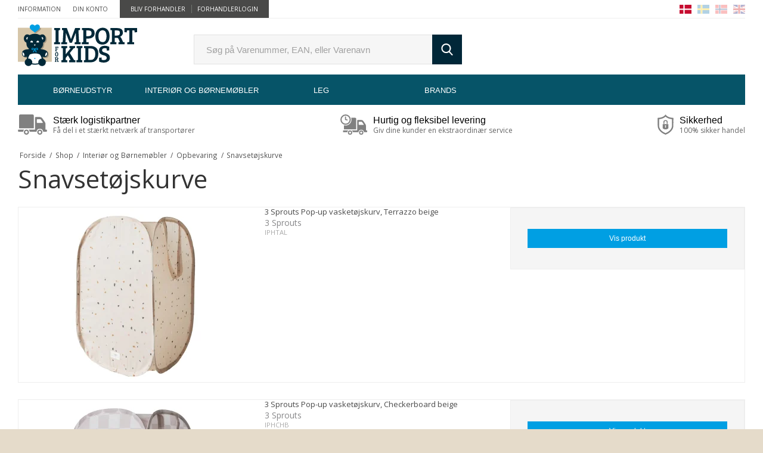

--- FILE ---
content_type: text/html; charset=ISO-8859-1
request_url: https://importforkids.dk/shop/1257-snavsetoejskurve/
body_size: 40570
content:
<!DOCTYPE html>
<!--[if lt IE 7 ]> <html class="ie6 ielt9 no-js" lang="da"> <![endif]-->
<!--[if IE 7 ]>    <html class="ie7 ielt9 no-js" lang="da"> <![endif]-->
<!--[if IE 8 ]>    <html class="ie8 ielt9 no-js" lang="da"> <![endif]-->
<!--[if IE 9 ]>    <html class="ie9 no-js" lang="da"> <![endif]-->
<!--[if (gt IE 9)|!(IE)]><!--> <html class="no-js" lang="da"> <!--<![endif]-->

    <head prefix="og: http://ogp.me/ns#
              fb: http://ogp.me/ns/fb#
              ng: http://angularjs.org">
        <meta charset="windows-1252">
<title>Snavsetøjskurve - Import for Kids ApS</title>
<meta name="viewport" content="width=device-width, initial-scale=1">
<meta name="generator" content="SmartWeb">
<meta name="csrf_token" content="MTc2ODgwNDcwNWM1NTJmMTJjNTIzODY1YTNjZTE4ZDBmM2YyNTZiMDc1ZmU0M2FiZDRpdDVjVlJCd3hMMXZDT2FGZkZsb1gzbjlIbGxhUnphSw==" />
<meta property="og:type" content="article" />
<meta property="og:title" content="Snavsetøjskurve" />
<meta property="og:url" content="https://importforkids.dk/shop/1257-snavsetoejskurve/" />
<meta property="og:sitename" content="Import for Kids ApS" />
<meta property="og:description" content="Import for Kids ApS" />

	<link rel="shortcut icon" href="/upload_dir/pics/Systembilleder/favicon.ico" type="image/x-icon" />



<!--[if lte IE 9]>
<script src="https://sw20536.sfstatic.io/upload_dir/templates/importforkids/assets/js/ie.js"></script>
<link href="https://sw20536.sfstatic.io/upload_dir/templates/importforkids/assets/css/ie.css" rel="stylesheet" type="text/css">
<link href="https://sw20536.sfstatic.io/upload_dir/templates/importforkids/assets/css/template.ie.css" rel="stylesheet" type="text/css">
<![endif]-->

<link rel="preconnect" href="https://sw20536.sfstatic.io" crossorigin>
<link rel="preconnect" href="https://fonts.gstatic.com/" crossorigin>

<link rel="stylesheet" href="https://sw20536.sfstatic.io/_design/common/libs/font-awesome/latest/css/font-awesome.dirty.min.css">
<link href="https://sw20536.sfstatic.io/upload_dir/templates/importforkids/assets/css/libs.css?v=20241119125115" rel="stylesheet" >
<link href="https://sw20536.sfstatic.io/upload_dir/templates/importforkids/assets/css/theme.css?v=20241119124508" rel="stylesheet" >
<link href="https://sw20536.sfstatic.io/upload_dir/templates/importforkids/assets/css/template.css?v=20241119125115" rel="stylesheet" >

<script>
window.platform = window.platform || {};(function (q) {var topics = {}, subUid = -1;q.subscribe = function(topic, func) {if (!topics[topic]) {topics[topic] = [];}var token = (++subUid).toString();topics[topic].push({token: token,func: func});return token;};q.publish = function(topic, args) {if (!topics[topic]) {return false;}setTimeout(function() {var subscribers = topics[topic],len = subscribers ? subscribers.length : 0;while (len--) {subscribers[len].func(topic, args);}}, 0);return true;};q.unsubscribe = function(token) {for (var m in topics) {if (topics[m]) {for (var i = 0, j = topics[m].length; i < j; i++) {if (topics[m][i].token === token) {topics[m].splice(i, 1);return token;}}}}return false;};})(window.platform);
</script>

<meta name="google-site-verification" content="wesmQyeZnoi5Y7M5eEUigOg3usqpxBJIGLNNE_ZfyOQ" />







<script type="text/javascript">
	(function() {
		var aws = document.createElement('script');
		aws.type = 'text/javascript';
		if (typeof(aws.async) != "undefined") { aws.async = true; }
		aws.src = (window.location.protocol == 'https:' ? 'https://www' : 'http://cdn') + '.addwish.com/scripts/company/awAddGift.js#0450020797D7EE26C82D2C34A9C6519C';
		var s = document.getElementsByTagName('script')[0];
		s.parentNode.insertBefore(aws, s);
	})();
</script>




            </head>
    <body id="ng-app" data-ng-app="platform-app" class="site1 languageDK currencyDKK pageId2 pageCategory1257 pageTypeproduct ">

                    

    
        <div id="website">

            <div id="site" class="container with-xlarge">
                <div class="site-container">
                    <div id="site-wrapper" class="site-wrapper">

                                                










<header class="site-header">
    <nav class="top-nav">
        <div class="languages dropdown">
            <a class="flag-icon flag-icon-dk" data-toggle="dropdown"></a>
            <div class="dropdown-menu">
                <div class="dropdown-container">
                    <ul>
                        <li class="w-language-item  active"><a href="http://importforkids.dk/" class="flag-icon flag-icon-dk" title="Dansk"></a></li>
                        <li class="w-language-item "><a href="http://importforkids.se/" class="flag-icon flag-icon-se" title="Svenska"></a></li>
                        <li class="w-language-item "><a href="http://importforkids.no/" class="flag-icon flag-icon-no" title="Norsk"></a></li>
                        <li class="w-language-item "><a href="http://importforkids.com/" class="flag-icon flag-icon-gb" title="English"></a></li>
                    </ul>
                </div>
            </div>
        </div>

        
                            
        

        


<ul class="w-menu w-menu-list top-menu">
            
                <li class="w-menu-item item-3  dropdown">

                                        
            
            <a class="parent item-primary" aria-haspopup="true" title="Information"><span>Information</span></a>

            
                            <div class="dropdown-menu">
                    <div class="dropdown-container">
                        
<ul class="w-menu w-menu-list">
            
                <li class="w-menu-item item-5">

                                        
            
            <a href="/om-import-for-kids/" class="item-sub" aria-haspopup="true" title="Om Import for Kids"><span>Om Import for Kids</span></a>

            
                    </li>

            
                <li class="w-menu-item item-6">

                                        
            
            <a href="/kontakt/" class="item-sub" aria-haspopup="true" title="Kontakt"><span>Kontakt</span></a>

            
                    </li>

            
                <li class="w-menu-item item-60">

                                        
            
            <a href="/privatlivspolitik-for-import-for-kids/" class="item-sub" aria-haspopup="true" title="GDPR"><span>GDPR</span></a>

            
                    </li>

    
</ul>

                    </div>
                </div>
                    </li>

            
                <li class="w-menu-item item-myaccount  dropdown">

                                        
            
            <a class="parent item-primary" aria-haspopup="true" title="Din konto"><span>Din konto</span></a>

            
                            <div class="dropdown-menu">
                    <div class="dropdown-container">
                        
<ul class="w-menu w-menu-list">
            
                <li class="w-menu-item item-login">

                                        
            
            <a href="/log-ind/" class="item-sub" aria-haspopup="true" title="Log ind"><span>Log ind</span></a>

            
                    </li>

            
                <li class="w-menu-item item-adduserb2b">

                                        
            
            <a href="/ansoeg-om-bruger/" class="item-sub" aria-haspopup="true" title="Ans&oslash;g om at blive forhandler (B2B)"><span>Ans&oslash;g om at blive forhandler (B2B)</span></a>

            
                    </li>

    
</ul>

                    </div>
                </div>
                    </li>

    
</ul>


        

                    

                            <ul class="top-menu highlighted">
                                            <li><a href="/ansoeg-om-bruger/" title="Bliv forhandler" target="_self">Bliv forhandler</a></li>
                                            <li><a href="/log-ind/" title="Forhandlerlogin" target="_self">Forhandlerlogin</a></li>
                                    </ul>
                        </nav>

    <div class="site-header-inner">
        <div class="header-logo">
            <a class="icon-logo" href="/" title="G&aring; til forsiden">
                <img src="/upload_dir/templates/importforkids/assets/images/importforkids-logo.svg" alt="Import for Kids ApS">
            </a>
        </div>

        <div id="navigation-trigger" class="navigation-trigger">
            <div class="toggle-button"></div>
        </div>

                
        <div class="header-navigation desktop-navigation">
            <nav>
                                
                

                                
                                    <ul class="nav">
                                                    
                            
                                                                                            

                                <li class="menu-1199 dropdown">
                                    <a href="/shop/1199-boerneudstyr/">
                                                                                Børneudstyr
                                    </a>

                                                                                                                    
                                                                                                                                                                                                                                                                                                                                                                                                                                                                                                                                                                                                                                                                                                                                                                                                                                                                                                                                                                                                                                                                                                                                                                            
                                        
                                        <div class="mega-menu mega-dropdown-columns-4">
                                            <a class="close-dropdown">&times; </a>

                                                                                        
                                                                                                                                            <div>
                                                    
                                                    <ul class="categories">
                                                        
                                                        
                                                        <li>
                                                            <a href="/shop/1204-paa-farten/">På farten</a>

                                                                                                                        
                                                                                                                            <ul>
                                                                                                                                            <li>
                                                                            <a href="/shop/1313-autostole/">Autostole</a>
                                                                                                                                                    </li>
                                                                                                                                            <li>
                                                                            <a href="/shop/1316-baereseler/">B&aelig;reseler</a>
                                                                                                                                                    </li>
                                                                                                                                            <li>
                                                                            <a href="/shop/1224-klap--og-loebevogne/">Klap- og Løbevogne</a>
                                                                                                                                                    </li>
                                                                                                                                            <li>
                                                                            <a href="/shop/1317-kombivogne/">Kombivogne</a>
                                                                                                                                                    </li>
                                                                                                                                            <li>
                                                                            <a href="/shop/1225-legetoej-til-turen/">Legetøj til turen</a>
                                                                                                                                                    </li>
                                                                                                                                            <li>
                                                                            <a href="/shop/1227-rygsaekke/">Rygsække</a>
                                                                                                                                                    </li>
                                                                                                                                            <li>
                                                                            <a href="/shop/1226-tilbehoer-vogne/">Tilbehør vogne</a>
                                                                                                                                                    </li>
                                                                                                                                            <li>
                                                                            <a href="/shop/1228-traekvogne/">Trækvogne</a>
                                                                                                                                                    </li>
                                                                                                                                            <li>
                                                                            <a href="/shop/1229-udstyr-til-bilturen/">Udstyr til Bilturen</a>
                                                                                                                                                    </li>
                                                                                                                                    </ul>
                                                                                                                    </li>

                                                        
                                                                                                                
                                                                                                            </ul><ul class="categories">
                                                                                                                
                                                        
                                                        <li>
                                                            <a href="/shop/1203-pusle-og-bad/">Pusle og bad</a>

                                                                                                                        
                                                                                                                            <ul>
                                                                                                                                            <li>
                                                                            <a href="/shop/1311-badekar-og-toiletsaede/">Badekar og toilets&aelig;de</a>
                                                                                                                                                    </li>
                                                                                                                                            <li>
                                                                            <a href="/shop/1298-haandklaeder/">Håndklæder</a>
                                                                                                                                                    </li>
                                                                                                                                            <li>
                                                                            <a href="/shop/1222-opbevaringskurv-med-hank/">Opbevaringskurv med hank</a>
                                                                                                                                                    </li>
                                                                                                                                            <li>
                                                                            <a href="/shop/1223-puslepuder-og-betraek/">Puslepuder og betræk</a>
                                                                                                                                                    </li>
                                                                                                                                    </ul>
                                                                                                                    </li>

                                                        
                                                                                                                
                                                                                                            </ul><ul class="categories">
                                                                                                                
                                                        
                                                        <li>
                                                            <a href="/shop/1205-sove/">Sove</a>

                                                                                                                        
                                                                                                                            <ul>
                                                                                                                                            <li>
                                                                            <a href="/shop/1231-dyner-og-puder/">Dyner og Puder</a>
                                                                                                                                                    </li>
                                                                                                                                            <li>
                                                                            <a href="/shop/1233-sengelinned-og-himmel/">Sengelinned og himmel</a>
                                                                                                                                                    </li>
                                                                                                                                            <li>
                                                                            <a href="/shop/1232-sove-og-koereposer/">Sove og Køreposer</a>
                                                                                                                                                    </li>
                                                                                                                                            <li>
                                                                            <a href="/shop/1312-weekendsenge/">Weekendsenge</a>
                                                                                                                                                    </li>
                                                                                                                                    </ul>
                                                                                                                    </li>

                                                        
                                                                                                                
                                                                                                            </ul><ul class="categories">
                                                                                                                
                                                        
                                                        <li>
                                                            <a href="/shop/1206-spise/">Spise</a>

                                                                                                                        
                                                                                                                            <ul>
                                                                                                                                            <li>
                                                                            <a href="/shop/1234-alt-til-maaltidet/">Alt til måltidet</a>
                                                                                                                                                    </li>
                                                                                                                                    </ul>
                                                                                                                    </li>

                                                        
                                                                                                                
                                                        
                                                        <li>
                                                            <a href="/shop/1207-oevrige/">Øvrige</a>

                                                                                                                        
                                                                                                                            <ul>
                                                                                                                                            <li>
                                                                            <a href="/shop/1236-sutte-tilbehoer/">Sutte tilbehør</a>
                                                                                                                                                    </li>
                                                                                                                                    </ul>
                                                                                                                    </li>

                                                        
                                                                                                                                                                    </ul>

                                                                                            </div>
                                                                                    </div>
                                                                    </li>
                                                                                
                            
                                                                                            

                                <li class="menu-1200 dropdown active">
                                    <a href="/shop/1200-interioer-og-boernemoebler/">
                                                                                Interiør og Børnemøbler
                                    </a>

                                                                                                                    
                                                                                                                                                                                                                                                                                                                                                                                                                                                                                                                                                                                                                                                                                                                                                                                                                                                                                                                                                                                                                                                                                                                                                                            
                                        
                                        <div class="mega-menu mega-dropdown-columns-4">
                                            <a class="close-dropdown">&times; </a>

                                                                                        
                                                                                                                                            <div>
                                                    
                                                    <ul class="categories">
                                                        
                                                        
                                                        <li>
                                                            <a href="/shop/1209-inde-og-udemoebler-til-boern/">Inde og udemøbler til børn</a>

                                                                                                                        
                                                                                                                            <ul>
                                                                                                                                            <li>
                                                                            <a href="/shop/1242-havemoebler/">Havemøbler</a>
                                                                                                                                                    </li>
                                                                                                                                            <li>
                                                                            <a href="/shop/1243-klaedeskabe/">Klædeskabe</a>
                                                                                                                                                    </li>
                                                                                                                                            <li>
                                                                            <a href="/shop/1244-kombi-og-junior-senge/">Kombi og Junior senge</a>
                                                                                                                                                    </li>
                                                                                                                                            <li>
                                                                            <a href="/shop/1246-madrasser-og-sengerande/">Madrasser og sengerande</a>
                                                                                                                                                    </li>
                                                                                                                                            <li>
                                                                            <a href="/shop/1247-moebelpakker/">Møbelpakker</a>
                                                                                                                                                    </li>
                                                                                                                                            <li>
                                                                            <a href="/shop/1248-reoler-hylder-og-knager/">Reoler, hylder og knager</a>
                                                                                                                                                    </li>
                                                                                                                                            <li>
                                                                            <a href="/shop/1249-rutsjebaner/">Rutsjebaner</a>
                                                                                                                                                    </li>
                                                                                                                                            <li>
                                                                            <a href="/shop/1241-senge-for-baby/">Senge for baby</a>
                                                                                                                                                    </li>
                                                                                                                                            <li>
                                                                            <a href="/shop/1250-sengeudstyr/">Sengeudstyr</a>
                                                                                                                                                    </li>
                                                                                                                                            <li>
                                                                            <a href="/shop/1251-stole-borde-og-skriveborde/">Stole, borde og skriveborde</a>
                                                                                                                                                    </li>
                                                                                                                                            <li>
                                                                            <a href="/shop/1252-ungdoms--og-koejesenge/">Ungdoms- og køjesenge</a>
                                                                                                                                                    </li>
                                                                                                                                    </ul>
                                                                                                                    </li>

                                                        
                                                                                                                
                                                                                                            </ul><ul class="categories">
                                                                                                                
                                                        
                                                        <li>
                                                            <a href="/shop/1208-babyudstyr/">Babyudstyr</a>

                                                                                                                        
                                                                                                                            <ul>
                                                                                                                                            <li>
                                                                            <a href="/shop/1237-hoejstole-og-skraastole/">H&oslash;jstole og Skr&aring;stole</a>
                                                                                                                                                    </li>
                                                                                                                                            <li>
                                                                            <a href="/shop/1238-kravlegaarde/">Kravlegårde</a>
                                                                                                                                                    </li>
                                                                                                                                            <li>
                                                                            <a href="/shop/1239-puslemoebler-og-kommoder/">Puslemøbler og kommoder</a>
                                                                                                                                                    </li>
                                                                                                                                            <li>
                                                                            <a href="/shop/1240-trappegitre/">Trappegitre</a>
                                                                                                                                                    </li>
                                                                                                                                    </ul>
                                                                                                                    </li>

                                                        
                                                                                                                
                                                                                                            </ul><ul class="categories">
                                                                                                                
                                                        
                                                        <li>
                                                            <a href="/shop/1212-lys/">Lys</a>

                                                                                                                        
                                                                                                                            <ul>
                                                                                                                                            <li>
                                                                            <a href="/shop/1264-lamper/">Lamper</a>
                                                                                                                                                    </li>
                                                                                                                                    </ul>
                                                                                                                    </li>

                                                        
                                                                                                                
                                                        
                                                        <li>
                                                            <a href="/shop/1210-opbevaring/">Opbevaring</a>

                                                                                                                        
                                                                                                                            <ul>
                                                                                                                                            <li>
                                                                            <a href="/shop/1254-opbevaringsbokse-firkantet/">Opbevaringsbokse firkantet</a>
                                                                                                                                                    </li>
                                                                                                                                            <li>
                                                                            <a href="/shop/1255-opbevaringsbokse-runde/">Opbevaringsbokse runde</a>
                                                                                                                                                    </li>
                                                                                                                                            <li>
                                                                            <a href="/shop/1256-opbevaringssystem-til-vaeg/">Opbevaringssystem til væg</a>
                                                                                                                                                    </li>
                                                                                                                                            <li>
                                                                            <a href="/shop/1257-snavsetoejskurve/">Snavsetøjskurve</a>
                                                                                                                                                    </li>
                                                                                                                                    </ul>
                                                                                                                    </li>

                                                        
                                                                                                                
                                                                                                            </ul><ul class="categories">
                                                                                                                
                                                        
                                                        <li>
                                                            <a href="/shop/1211-udsmykning-og-hoejtider/">Udsmykning og Højtider</a>

                                                                                                                        
                                                                                                                            <ul>
                                                                                                                                            <li>
                                                                            <a href="/shop/1258-hoejdemaalere/">Højdemålere</a>
                                                                                                                                                    </li>
                                                                                                                                            <li>
                                                                            <a href="/shop/1259-hoejtider-og-fest/">Højtider og fest</a>
                                                                                                                                                    </li>
                                                                                                                                            <li>
                                                                            <a href="/shop/1260-navnetog-og-bogstaver/">Navnetog og bogstaver</a>
                                                                                                                                                    </li>
                                                                                                                                            <li>
                                                                            <a href="/shop/1261-puder/">Puder</a>
                                                                                                                                                    </li>
                                                                                                                                            <li>
                                                                            <a href="/shop/1262-uroer/">Uroer</a>
                                                                                                                                                    </li>
                                                                                                                                            <li>
                                                                            <a href="/shop/1263-oevrig-udsmykning/">Øvrig udsmykning</a>
                                                                                                                                                    </li>
                                                                                                                                    </ul>
                                                                                                                    </li>

                                                        
                                                                                                                                                                    </ul>

                                                                                            </div>
                                                                                    </div>
                                                                    </li>
                                                                                
                            
                                                                                            

                                <li class="menu-1201 dropdown">
                                    <a href="/shop/1201-leg/">
                                                                                Leg
                                    </a>

                                                                                                                    
                                                                                                                                                                                                                                                                                                                                                                                                                                                                                                                                                                                                                                                                                                                                                                                                                                                                                                                                                                                                                                                                                                                                                                                                                                                                
                                        
                                        <div class="mega-menu mega-dropdown-columns-4">
                                            <a class="close-dropdown">&times; </a>

                                                                                        
                                                                                                                                            <div>
                                                    
                                                    <ul class="categories">
                                                        
                                                        
                                                        <li>
                                                            <a href="/shop/1214-boern/">Børn</a>

                                                                                                                        
                                                                                                                            <ul>
                                                                                                                                            <li>
                                                                            <a href="/shop/1272-bamser-dukker-og-udstyr/">Bamser, dukker og udstyr</a>
                                                                                                                                                    </li>
                                                                                                                                            <li>
                                                                            <a href="/shop/1273-butik-og-teater/">Butik og Teater</a>
                                                                                                                                                    </li>
                                                                                                                                            <li>
                                                                            <a href="/shop/1306-bygge-og-motorik/">Bygge og Motorik</a>
                                                                                                                                                    </li>
                                                                                                                                            <li>
                                                                            <a href="/shop/1274-dukkehuse-og-tilbehoer/">Dukkehuse og tilbehør</a>
                                                                                                                                                    </li>
                                                                                                                                            <li>
                                                                            <a href="/shop/1271-dyr/">Dyr</a>
                                                                                                                                                    </li>
                                                                                                                                            <li>
                                                                            <a href="/shop/1275-legekoekken-og-mad/">Legekøkken og mad</a>
                                                                                                                                                    </li>
                                                                                                                                            <li>
                                                                            <a href="/shop/1276-musik/">Musik</a>
                                                                                                                                                    </li>
                                                                                                                                            <li>
                                                                            <a href="/shop/1277-puslespil-og-spil/">Puslespil og spil</a>
                                                                                                                                                    </li>
                                                                                                                                            <li>
                                                                            <a href="/shop/1278-tog-biler-transport-og-anlaeg/">Tog, biler, transport og anlæg</a>
                                                                                                                                                    </li>
                                                                                                                                            <li>
                                                                            <a href="/shop/1279-vaerktoej-til-boern/">Værktøj til børn</a>
                                                                                                                                                    </li>
                                                                                                                                            <li>
                                                                            <a href="/shop/1280-oevrigt-legetoej/">Øvrigt legetøj</a>
                                                                                                                                                    </li>
                                                                                                                                    </ul>
                                                                                                                    </li>

                                                        
                                                                                                                
                                                                                                            </ul><ul class="categories">
                                                                                                                
                                                        
                                                        <li>
                                                            <a href="/shop/1213-baby/">Baby</a>

                                                                                                                        
                                                                                                                            <ul>
                                                                                                                                            <li>
                                                                            <a href="/shop/1266-aktivitetslegetoej/">Aktivitetslegetøj</a>
                                                                                                                                                    </li>
                                                                                                                                            <li>
                                                                            <a href="/shop/1267-aktivitetstaepper-og-spilledaaser/">Aktivitetstæpper og spilledåser</a>
                                                                                                                                                    </li>
                                                                                                                                            <li>
                                                                            <a href="/shop/1268-boeger-i-stof-og-trae/">Bøger i stof og træ</a>
                                                                                                                                                    </li>
                                                                                                                                            <li>
                                                                            <a href="/shop/1269-legetoej-til-bad/">Legetøj til bad</a>
                                                                                                                                                    </li>
                                                                                                                                            <li>
                                                                            <a href="/shop/1270-rangler-og-sutteklude/">Rangler og sutteklude</a>
                                                                                                                                                    </li>
                                                                                                                                    </ul>
                                                                                                                    </li>

                                                        
                                                                                                                
                                                        
                                                        <li>
                                                            <a href="/shop/1216-fysisk-udfoldelse/">Fysisk udfoldelse</a>

                                                                                                                        
                                                                                                                            <ul>
                                                                                                                                            <li>
                                                                            <a href="/shop/1285-boards-og-balanceleg/">Boards og balanceleg</a>
                                                                                                                                                    </li>
                                                                                                                                            <li>
                                                                            <a href="/shop/1286-gaastole-og-skubbe-vogne/">G&aring;stole og skubbe vogne</a>
                                                                                                                                                    </li>
                                                                                                                                            <li>
                                                                            <a href="/shop/1287-kaep--og-gyngeheste/">Kæp- og gyngeheste</a>
                                                                                                                                                    </li>
                                                                                                                                            <li>
                                                                            <a href="/shop/1288-loebehjul-og-cykler/">Løbehjul og cykler</a>
                                                                                                                                                    </li>
                                                                                                                                    </ul>
                                                                                                                    </li>

                                                        
                                                                                                                
                                                                                                            </ul><ul class="categories">
                                                                                                                
                                                        
                                                        <li>
                                                            <a href="/shop/1215-kreativitet/">Kreativitet</a>

                                                                                                                        
                                                                                                                            <ul>
                                                                                                                                            <li>
                                                                            <a href="/shop/1307-formning/">Formning</a>
                                                                                                                                                    </li>
                                                                                                                                            <li>
                                                                            <a href="/shop/1281-perler-og-haandarbejde/">Perler og håndarbejde</a>
                                                                                                                                                    </li>
                                                                                                                                            <li>
                                                                            <a href="/shop/1282-skrive-og-male/">Skrive og male</a>
                                                                                                                                                    </li>
                                                                                                                                            <li>
                                                                            <a href="/shop/1283-tavler/">Tavler</a>
                                                                                                                                                    </li>
                                                                                                                                            <li>
                                                                            <a href="/shop/1284-taelle-og-regne/">Tælle og regne</a>
                                                                                                                                                    </li>
                                                                                                                                    </ul>
                                                                                                                    </li>

                                                        
                                                                                                                
                                                                                                            </ul><ul class="categories">
                                                                                                                
                                                        
                                                        <li>
                                                            <a href="/shop/1217-leg-i-det-fri/">Leg i det fri</a>

                                                                                                                        
                                                                                                                            <ul>
                                                                                                                                            <li>
                                                                            <a href="/shop/1289-fuglehuse-og-insekthoteller/">Fuglehuse og insekthoteller</a>
                                                                                                                                                    </li>
                                                                                                                                            <li>
                                                                            <a href="/shop/1290-haveudstyr-og-redskaber/">Haveudstyr og redskaber</a>
                                                                                                                                                    </li>
                                                                                                                                            <li>
                                                                            <a href="/shop/1292-sandkasser-og-tilbehoer/">Sandkasser og tilbehør</a>
                                                                                                                                                    </li>
                                                                                                                                            <li>
                                                                            <a href="/shop/1293-spil-og-sjov/">Spil og sjov</a>
                                                                                                                                                    </li>
                                                                                                                                    </ul>
                                                                                                                    </li>

                                                        
                                                                                                                
                                                        
                                                        <li>
                                                            <a href="/shop/1218-oevrigt-legetoej/">Øvrigt legetøj</a>

                                                                                                                        
                                                                                                                            <ul>
                                                                                                                                            <li>
                                                                            <a href="/shop/1294-displays/">Displays</a>
                                                                                                                                                    </li>
                                                                                                                                            <li>
                                                                            <a href="/shop/1295-legehuse-og-tipier/">Legehuse og Tipier</a>
                                                                                                                                                    </li>
                                                                                                                                            <li>
                                                                            <a href="/shop/1296-noegleringe/">Nøgleringe</a>
                                                                                                                                                    </li>
                                                                                                                                    </ul>
                                                                                                                    </li>

                                                        
                                                                                                                                                                    </ul>

                                                                                            </div>
                                                                                    </div>
                                                                    </li>
                                                                                
                            
                                                                                            

                                <li class="menu-216">
                                    <a href="/shop/216-brands/">
                                                                                Brands
                                    </a>

                                                                                                                    
                                                                                                                                                                                                                                                                                                                                                                                                                                                                                                                                                                                                                                                                                                                                        
                                                                                                                            
                                        <div class="mega-menu mega-dropdown-columns-1">
                                            <a class="close-dropdown">&times; </a>

                                                                                        
                                                                                                                                            <div>
                                                    
                                                    <ul class="categories">
                                                        
                                                        
                                                        <li>
                                                            <a href="/shop/1348-kinder-and-kids/">Kinder and Kids</a>

                                                                                                                        
                                                                                                                    </li>

                                                        
                                                                                                                
                                                        
                                                        <li>
                                                            <a href="/shop/988-3-sprouts/">3 Sprouts</a>

                                                                                                                        
                                                                                                                    </li>

                                                        
                                                                                                                
                                                        
                                                        <li>
                                                            <a href="/shop/1186-mojo/">Mojo</a>

                                                                                                                        
                                                                                                                    </li>

                                                        
                                                                                                                
                                                        
                                                        <li>
                                                            <a href="/shop/1310-asalvo/">Asalvo</a>

                                                                                                                        
                                                                                                                    </li>

                                                        
                                                                                                                
                                                        
                                                        <li>
                                                            <a href="/shop/1354-barbie/">Barbie</a>

                                                                                                                        
                                                                                                                    </li>

                                                        
                                                                                                                
                                                        
                                                        <li>
                                                            <a href="/shop/1355-paw-patrol/">Paw Patrol</a>

                                                                                                                        
                                                                                                                    </li>

                                                        
                                                                                                                
                                                        
                                                        <li>
                                                            <a href="/shop/1191-bumbleride/">Bumbleride</a>

                                                                                                                        
                                                                                                                    </li>

                                                        
                                                                                                                
                                                        
                                                        <li>
                                                            <a href="/shop/1185-small-foot/">small foot</a>

                                                                                                                        
                                                                                                                    </li>

                                                        
                                                                                                                                                                    </ul>

                                                                                            </div>
                                                                                    </div>
                                                                    </li>
                                                                        </ul>
                            </nav>
        </div>

                    <button class="nav-toggle search-icon toggle-search">
                <svg><use xlink:href="#icon-search"></use></svg>
            </button>
        
        
        
        <div class="search-bar">
            <form action="/shop/" method="get" role="search" class="search" id="search-module">
                <fieldset class="dropdown">
                    <input type="text" name="search" class="form-control" role="search" placeholder="S&oslash;g p&aring; Varenummer, EAN, eller Varenavn" autocomplete="off" required>
                    <button type="submit" title="S&oslash;g" class="search"><svg><use xlink:href="#icon-search"></use></svg></button>
                </fieldset>
            </form>
            <button type="button" class="close-search" title="">&times;</button>
        </div>
    </div>
</header>
                        <div id="page">
                            <ul class="usp-top">
	<li class="free-delivery"><svg><use xlink:href="#free-delivery" xmlns:xlink="http://www.w3.org/1999/xlink"></use></svg><strong>St&aelig;rk logistikpartner</strong>F&aring; del i et st&aelig;rkt netv&aelig;rk af transport&oslash;rer</li>
	<li class="delivery"><svg><use xlink:href="#delivery" xmlns:xlink="http://www.w3.org/1999/xlink"></use></svg> <strong>Hurtig og fleksibel levering</strong>Giv dine kunder en ekstraordin&aelig;r service</li>
	<li class="security"><svg><use xlink:href="#security" xmlns:xlink="http://www.w3.org/1999/xlink"></use></svg> <strong>Sikkerhed</strong>100% sikker handel</li>
</ul>


                                                        
                            
                                                                                                                                                                                                        
                                    <div class="site-content">
                                        <div class="site-wrapper site-main-content">
                                                                                            <div class="row">
                                                    <div class="col-s-4 col-m-12 col-l-12 col-xl-24 text-right">
                                                                                                                                                                                <div class="m-breadcrumb">
	<ul class="nav nav-breadcrumbs small" itemscope itemtype="http://schema.org/BreadcrumbList">
					<li class="page level-0" itemprop="itemListElement" itemscope itemtype="http://schema.org/ListItem">
				<a href="/" itemtype=â€http://schema.org/Thingâ€ itemprop="item"><span itemprop="name">Forside</span></a>
				<meta itemprop="position" content="1">
			</li>
							<li class="seperator">/</li>
								<li class="page level-1" itemprop="itemListElement" itemscope itemtype="http://schema.org/ListItem">
				<a href="/shop/" itemtype=â€http://schema.org/Thingâ€ itemprop="item"><span itemprop="name">Shop</span></a>
				<meta itemprop="position" content="2">
			</li>
							<li class="seperator">/</li>
								<li class="page level-2" itemprop="itemListElement" itemscope itemtype="http://schema.org/ListItem">
				<a href="/shop/1200-interioer-og-boernemoebler/" itemtype=â€http://schema.org/Thingâ€ itemprop="item"><span itemprop="name">Interiør og Børnemøbler</span></a>
				<meta itemprop="position" content="3">
			</li>
							<li class="seperator">/</li>
								<li class="page level-3" itemprop="itemListElement" itemscope itemtype="http://schema.org/ListItem">
				<a href="/shop/1210-opbevaring/" itemtype=â€http://schema.org/Thingâ€ itemprop="item"><span itemprop="name">Opbevaring</span></a>
				<meta itemprop="position" content="4">
			</li>
							<li class="seperator">/</li>
								<li class="page level-4 active is-unclickable" itemprop="itemListElement" itemscope itemtype="http://schema.org/ListItem">
				<a href="/shop/1257-snavsetoejskurve/" itemtype=â€http://schema.org/Thingâ€ itemprop="item"><span itemprop="name">Snavsetøjskurve</span></a>
				<meta itemprop="position" content="5">
			</li>
						</ul>
</div>

                                                                                                            </div>
                                                    <div class="col-s-1 col-m-2 col-l-2 col-xl-4 text-right" style="display:none;">
                                                                                                            </div>
                                                </div>
                                            
                                            
                                            <!-- CUSTOM -->
                                            

                                                                                        

                                            
                                            <div class="modules m-sitemap-cat" itemscope itemtype="http://schema.org/Article">
                                                <ul class="m-sitemap-cat m-links list-unstyled">
                                                                                                                                                                                                                                                                                                                                                                                                                                                                                                                                                                                                                                                                                                                                                                                                                                                                                                                                                                                                                                                                                                                                                                                                                                                                                                                                                                                                                                                                                                                                                                                                                                                                                                                                                                                                                                                                                                                                                                                                                                                                                                                                                                                                                                                                                                                                                                                                                                                                                                                                                                                                                                                                                                                                                                                                                                                                                                                                                                                                                                                                                                                                                                                                                                                                                                                                                                                                                                                                                                                                                                                                                                                                                                                                                                                                                                                                                                                                                                                                                                                                                                                                                                                                                                                                                                                                                                                                                                                                                                                                                                                                                                                                                                                                                                                                                                                                                                                                                                                                                                                                                                                                                                                                                                                                                                                                                                                                                                                                                                                                                                                                                                                                                                                                                                                                                                                                                                                                                                                                                                                                                                                                                                                                                                                                                                                                                                                                                                                                                                                                                                                                                                                                                                                                                                                                                                                                                                                                                                                                                                                                                                                                                                                                                                                                                                                                                                                                                                                                                                                                                                                                                                                                                                                                                                                                                                                                                                                                                                                                                                                                                                                                                                                                                                                                                                                                                                                                                                                                                                                                                                                                                                                                                                                                                                                                                                                                                                                                                                                                                                                                                                                                                                                                                                                                                                                                                                                                                                                                                                                                                                                                                                                                                                                                                                                                                                                                                                                                                                                                                                                                                                                                                                                                                                                                                                                                                                                                                                                                                                                                                                                                                                                                                                                                                                                                                                                                                                                                                                                                                                                                                                                                                                                                                                                                                                                                                                                                                                                                                                                                                                                                                                                                                                                                                                                                                                                                                                                                                                                                                                                                                                                                                                                                                                                                                                                                                                                                                                                                                                                                                                                                                                                                                                                                                                                                                                                                                                                                                                                                                                                                                                                                                                                                                                                                                                                                                                                                                                                                                                                                                                                                                                                                                                                                                                                                                                                                                                                                                                                                                                                                                                                                                                                                                                                                                                                                                                                                                                                                                                                                                                                                                                                                                                                                                                                                                                                                                                                                                                                                                                                                                                                                                                                                                                                                                                                                                                                                                                                                                                                                                                                                                                                                                                                                                                                                                                                                                                                                                                                                                                                                                                                                                                                                                                                                                                                                                                                                                                                                                                                                                                                                                                                                                                                                                                                                                                                                                                                                                                                                                                                                                                                                                                                                                                                                                                                                                                                                                                                                                                                                                                                                                                                                                                                                                                                                                                                                                                                                                                                                                                                                                                                                                                                                                                                                                                                                                                                                                                                                                                                                                                                                                                                                                                                                                                                                                                                                                                                                                                                                                                                                                                                                                                                                                                                                                                                                                                                                                                                                                                                                                                                                                                                                                                                                                                                                                                                                                                                                                                                                                                                                                                                                                                                                                                                                                                                                                                                                                                                                                                                                                                                                                                                                                                                                                                                                                                                                                                                                                                                                                                                                                                                                                                                                                                                                                                                                                                                                                                                                                                                                                                                                                                                                                                                                                                                                                                                                                                                                                                                                                                                                                                                                                                                                                                                                                                                                                                                                                                                                                                                                                                                                                                                                                                                                                                                                                                                                                                                                                                                                                                                                                                                                                                                                                                                                                                                                                                                                                                                                                                                                                                                                                                                                                                                                                                                                                                                                                                                                                                                                                                                                                                                                                                                                                                                                                                                                                                                                                                                                                                                                                                                                                                                                                                                                                                                                                                                                                                                                                                                                                                                                                                                                                                                                                                                                                                                                                                                                                                                                                                                                                                                                                                                                                                                                                                                                                                                                                                                                                                                                                                                                                                                                                                                                                                                                                                                                        </ul>
                                            </div>

                                            <div class="row">
                                                

                                                <div class="col-s-4 col-m-12 col-l-12 col-xl-24">
                                                    
                                                    




    
            
        

                            
                        
                        
                        
                        
            
                                                                        
                                                    
                                                                
                                                    
                                                                                                                    
                                        
            



<div class="modules productlist">

																									

					
		

<div class="row">
	<div class="col-s-4 col-m-12 col-l-12 col-xl-24">
    	    	<header class="category-headline page-title">
			<h1 class="category-headline">Snavsetøjskurve</h1>
		</header>
	</div>
</div>

				
										
			
				


			
							
		
									
			
											
			
			
												
										
				
		


<div class="modules m-productlist">
			<div class="row">
				    		





	
<div class="productItem col-s-4 col-m-12 col-l-12 col-xl-24 productItem34617 m-productlist-item m-productlist-item-34617">
	<article class="productContent m-productlist-wrap type-row">
		<div class="row">
			<div class="col-s-4 col-m-12 col-l-4 col-xl-8">
								<figure class="m-productlist-figure image">

															<div class="splash m-productlist-splash m-product-splash">

												
												
																	</div>
					
										<a href="/shop/988-3-sprouts/34617-3-sprouts-pop-up-vasketoejskurv-terrazzo-beige/" class="m-productlist-link" title="3 Sprouts Pop-up vasketøjskurv, Terrazzo beige">
						
						
													                            													
												<img class="responsive m-productlist-image" src="https://sw20536.sfstatic.io/upload_dir/shop/Maerker/3-Sprouts/Pop-Up-Hamper/_thumbs/IPHTAL.w293.h293.fill.jpeg" alt="3 Sprouts Pop-up vasketøjskurv, Terrazzo beige">
					</a>
				</figure>
			</div>

			<div class="col-s-4 col-m-12 col-l-4 col-xl-8">
								<header class="title m-productlist-heading">
					<a href="/shop/988-3-sprouts/34617-3-sprouts-pop-up-vasketoejskurv-terrazzo-beige/" class="is-block m-productlist-link">
						<h4 class="h4 m-productlist-title">3 Sprouts Pop-up vasketøjskurv, Terrazzo beige</h4>
					</a>

										
										<a href="/shop/?brand=71-3-sprouts" class="m-productlist-brand-link">
						<span class="is-block m-productlist-brand">3 Sprouts</span>
					</a>
					
																<p class="m-productlist-itemNumber">IPHTAL</p>
									</header>

												
								
											</div>

			<div class="col-s-4 col-m-12 col-l-4 col-xl-8 m-productlist-offer l-default-height">
				<div class="product-transaction panel panel-border">
					<div class="panel-body">
						<div class="product-action m-productlist-transactions">
							
														<fieldset class="form-group">
								<a href="/shop/988-3-sprouts/34617-3-sprouts-pop-up-vasketoejskurv-terrazzo-beige/" class="button-primary is-block">Vis produkt</a>
							</fieldset>
						</div>
					</div>
	        	</div>
			</div>
		</div>
	</article>
</div>
				    		





	
<div class="productItem col-s-4 col-m-12 col-l-12 col-xl-24 productItem34615 m-productlist-item m-productlist-item-34615">
	<article class="productContent m-productlist-wrap type-row">
		<div class="row">
			<div class="col-s-4 col-m-12 col-l-4 col-xl-8">
								<figure class="m-productlist-figure image">

															<div class="splash m-productlist-splash m-product-splash">

												
												
																	</div>
					
										<a href="/shop/988-3-sprouts/34615-3-sprouts-pop-up-vasketoejskurv-checkerboard-beige/" class="m-productlist-link" title="3 Sprouts Pop-up vasketøjskurv, Checkerboard beige">
						
						
													                            													
												<img class="responsive m-productlist-image" src="https://sw20536.sfstatic.io/upload_dir/shop/Maerker/3-Sprouts/Pop-Up-Hamper/_thumbs/IPHCHB.w293.h293.fill.jpeg" alt="3 Sprouts Pop-up vasketøjskurv, Checkerboard beige">
					</a>
				</figure>
			</div>

			<div class="col-s-4 col-m-12 col-l-4 col-xl-8">
								<header class="title m-productlist-heading">
					<a href="/shop/988-3-sprouts/34615-3-sprouts-pop-up-vasketoejskurv-checkerboard-beige/" class="is-block m-productlist-link">
						<h4 class="h4 m-productlist-title">3 Sprouts Pop-up vasketøjskurv, Checkerboard beige</h4>
					</a>

										
										<a href="/shop/?brand=71-3-sprouts" class="m-productlist-brand-link">
						<span class="is-block m-productlist-brand">3 Sprouts</span>
					</a>
					
																<p class="m-productlist-itemNumber">IPHCHB</p>
									</header>

												
								
											</div>

			<div class="col-s-4 col-m-12 col-l-4 col-xl-8 m-productlist-offer l-default-height">
				<div class="product-transaction panel panel-border">
					<div class="panel-body">
						<div class="product-action m-productlist-transactions">
							
														<fieldset class="form-group">
								<a href="/shop/988-3-sprouts/34615-3-sprouts-pop-up-vasketoejskurv-checkerboard-beige/" class="button-primary is-block">Vis produkt</a>
							</fieldset>
						</div>
					</div>
	        	</div>
			</div>
		</div>
	</article>
</div>
				    		





	
<div class="productItem col-s-4 col-m-12 col-l-12 col-xl-24 productItem34616 m-productlist-item m-productlist-item-34616">
	<article class="productContent m-productlist-wrap type-row">
		<div class="row">
			<div class="col-s-4 col-m-12 col-l-4 col-xl-8">
								<figure class="m-productlist-figure image">

															<div class="splash m-productlist-splash m-product-splash">

												
												
																	</div>
					
										<a href="/shop/988-3-sprouts/34616-3-sprouts-pop-up-vasketoejskurv-gingham-beige/" class="m-productlist-link" title="3 Sprouts Pop-up vasketøjskurv, Gingham beige">
						
						
													                            													
												<img class="responsive m-productlist-image" src="https://sw20536.sfstatic.io/upload_dir/shop/Maerker/3-Sprouts/Pop-Up-Hamper/_thumbs/IPHGBG.w293.h293.fill.jpeg" alt="3 Sprouts Pop-up vasketøjskurv, Gingham beige">
					</a>
				</figure>
			</div>

			<div class="col-s-4 col-m-12 col-l-4 col-xl-8">
								<header class="title m-productlist-heading">
					<a href="/shop/988-3-sprouts/34616-3-sprouts-pop-up-vasketoejskurv-gingham-beige/" class="is-block m-productlist-link">
						<h4 class="h4 m-productlist-title">3 Sprouts Pop-up vasketøjskurv, Gingham beige</h4>
					</a>

										
										<a href="/shop/?brand=71-3-sprouts" class="m-productlist-brand-link">
						<span class="is-block m-productlist-brand">3 Sprouts</span>
					</a>
					
																<p class="m-productlist-itemNumber">IPHGBG</p>
									</header>

												
								
											</div>

			<div class="col-s-4 col-m-12 col-l-4 col-xl-8 m-productlist-offer l-default-height">
				<div class="product-transaction panel panel-border">
					<div class="panel-body">
						<div class="product-action m-productlist-transactions">
							
														<fieldset class="form-group">
								<a href="/shop/988-3-sprouts/34616-3-sprouts-pop-up-vasketoejskurv-gingham-beige/" class="button-primary is-block">Vis produkt</a>
							</fieldset>
						</div>
					</div>
	        	</div>
			</div>
		</div>
	</article>
</div>
				    		





	
<div class="productItem col-s-4 col-m-12 col-l-12 col-xl-24 productItem14760 m-productlist-item m-productlist-item-14760">
	<article class="productContent m-productlist-wrap type-row">
		<div class="row">
			<div class="col-s-4 col-m-12 col-l-4 col-xl-8">
								<figure class="m-productlist-figure image">

															<div class="splash m-productlist-splash m-product-splash">

												
												
																	</div>
					
										<a href="/shop/988-3-sprouts/14760-3-sprouts-vasketoejskurv-lama/" class="m-productlist-link" title="3 Sprouts Vasketøjskurv, Lama">
						
						
													                            													
												<img class="responsive m-productlist-image" src="https://sw20536.sfstatic.io/upload_dir/shop/Maerker/3-Sprouts/Laundry-Hamper/_thumbs/ILHLLM-3Sprouts_Laundry_Hamper_Llama_Closed.w293.h293.fill.jpg" alt="3 Sprouts Vasketøjskurv, Lama">
					</a>
				</figure>
			</div>

			<div class="col-s-4 col-m-12 col-l-4 col-xl-8">
								<header class="title m-productlist-heading">
					<a href="/shop/988-3-sprouts/14760-3-sprouts-vasketoejskurv-lama/" class="is-block m-productlist-link">
						<h4 class="h4 m-productlist-title">3 Sprouts Vasketøjskurv, Lama</h4>
					</a>

										
										<a href="/shop/?brand=71-3-sprouts" class="m-productlist-brand-link">
						<span class="is-block m-productlist-brand">3 Sprouts</span>
					</a>
					
																<p class="m-productlist-itemNumber">ILHLLM</p>
									</header>

												
								
											</div>

			<div class="col-s-4 col-m-12 col-l-4 col-xl-8 m-productlist-offer l-default-height">
				<div class="product-transaction panel panel-border">
					<div class="panel-body">
						<div class="product-action m-productlist-transactions">
							
														<fieldset class="form-group">
								<a href="/shop/988-3-sprouts/14760-3-sprouts-vasketoejskurv-lama/" class="button-primary is-block">Vis produkt</a>
							</fieldset>
						</div>
					</div>
	        	</div>
			</div>
		</div>
	</article>
</div>
				    		





	
<div class="productItem col-s-4 col-m-12 col-l-12 col-xl-24 productItem5390 m-productlist-item m-productlist-item-5390">
	<article class="productContent m-productlist-wrap type-row">
		<div class="row">
			<div class="col-s-4 col-m-12 col-l-4 col-xl-8">
								<figure class="m-productlist-figure image">

															<div class="splash m-productlist-splash m-product-splash">

												
												
																	</div>
					
										<a href="/shop/988-3-sprouts/5390-3-sprouts-vasketoejskurv-hjort/" class="m-productlist-link" title="3 Sprouts Vasketøjskurv, Hjort">
						
						
													                            													
												<img class="responsive m-productlist-image" src="https://sw20536.sfstatic.io/upload_dir/shop/Maerker/3-Sprouts/Laundry-Hamper/_thumbs/ILHDEE-3Sprouts_Laundry_Hamper_Deer_Closed.w293.h293.fill.jpg" alt="3 Sprouts Vasketøjskurv, Hjort">
					</a>
				</figure>
			</div>

			<div class="col-s-4 col-m-12 col-l-4 col-xl-8">
								<header class="title m-productlist-heading">
					<a href="/shop/988-3-sprouts/5390-3-sprouts-vasketoejskurv-hjort/" class="is-block m-productlist-link">
						<h4 class="h4 m-productlist-title">3 Sprouts Vasketøjskurv, Hjort</h4>
					</a>

										
										<a href="/shop/?brand=71-3-sprouts" class="m-productlist-brand-link">
						<span class="is-block m-productlist-brand">3 Sprouts</span>
					</a>
					
																<p class="m-productlist-itemNumber">ILHDEE</p>
									</header>

												
								
											</div>

			<div class="col-s-4 col-m-12 col-l-4 col-xl-8 m-productlist-offer l-default-height">
				<div class="product-transaction panel panel-border">
					<div class="panel-body">
						<div class="product-action m-productlist-transactions">
							
														<fieldset class="form-group">
								<a href="/shop/988-3-sprouts/5390-3-sprouts-vasketoejskurv-hjort/" class="button-primary is-block">Vis produkt</a>
							</fieldset>
						</div>
					</div>
	        	</div>
			</div>
		</div>
	</article>
</div>
				    		





	
<div class="productItem col-s-4 col-m-12 col-l-12 col-xl-24 productItem5391 m-productlist-item m-productlist-item-5391">
	<article class="productContent m-productlist-wrap type-row">
		<div class="row">
			<div class="col-s-4 col-m-12 col-l-4 col-xl-8">
								<figure class="m-productlist-figure image">

															<div class="splash m-productlist-splash m-product-splash">

												
												
																	</div>
					
										<a href="/shop/988-3-sprouts/5391-3-sprouts-vasketoejskurv-ged/" class="m-productlist-link" title="3 Sprouts Vasketøjskurv, Ged">
						
						
													                            													
												<img class="responsive m-productlist-image" src="https://sw20536.sfstatic.io/upload_dir/shop/Maerker/3-Sprouts/Laundry-Hamper/_thumbs/ILHGOA-3Sprouts_Laundry_Hamper_Goat_Closed.w293.h293.fill.jpg" alt="3 Sprouts Vasketøjskurv, Ged">
					</a>
				</figure>
			</div>

			<div class="col-s-4 col-m-12 col-l-4 col-xl-8">
								<header class="title m-productlist-heading">
					<a href="/shop/988-3-sprouts/5391-3-sprouts-vasketoejskurv-ged/" class="is-block m-productlist-link">
						<h4 class="h4 m-productlist-title">3 Sprouts Vasketøjskurv, Ged</h4>
					</a>

										
										<a href="/shop/?brand=71-3-sprouts" class="m-productlist-brand-link">
						<span class="is-block m-productlist-brand">3 Sprouts</span>
					</a>
					
																<p class="m-productlist-itemNumber">ILHGOA</p>
									</header>

												
								
											</div>

			<div class="col-s-4 col-m-12 col-l-4 col-xl-8 m-productlist-offer l-default-height">
				<div class="product-transaction panel panel-border">
					<div class="panel-body">
						<div class="product-action m-productlist-transactions">
							
														<fieldset class="form-group">
								<a href="/shop/988-3-sprouts/5391-3-sprouts-vasketoejskurv-ged/" class="button-primary is-block">Vis produkt</a>
							</fieldset>
						</div>
					</div>
	        	</div>
			</div>
		</div>
	</article>
</div>
				    		





	
<div class="productItem col-s-4 col-m-12 col-l-12 col-xl-24 productItem5392 m-productlist-item m-productlist-item-5392">
	<article class="productContent m-productlist-wrap type-row">
		<div class="row">
			<div class="col-s-4 col-m-12 col-l-4 col-xl-8">
								<figure class="m-productlist-figure image">

															<div class="splash m-productlist-splash m-product-splash">

												
												
																	</div>
					
										<a href="/shop/988-3-sprouts/5392-3-sprouts-vasketoejskurv-loeve/" class="m-productlist-link" title="3 Sprouts Vasketøjskurv, Løve">
						
						
													                            													
												<img class="responsive m-productlist-image" src="https://sw20536.sfstatic.io/upload_dir/shop/Maerker/3-Sprouts/Laundry-Hamper/_thumbs/ILHLIO-3Sprouts_Laundry_Hamper_Lion_Closed.w293.h293.fill.jpg" alt="3 Sprouts Vasketøjskurv, Løve">
					</a>
				</figure>
			</div>

			<div class="col-s-4 col-m-12 col-l-4 col-xl-8">
								<header class="title m-productlist-heading">
					<a href="/shop/988-3-sprouts/5392-3-sprouts-vasketoejskurv-loeve/" class="is-block m-productlist-link">
						<h4 class="h4 m-productlist-title">3 Sprouts Vasketøjskurv, Løve</h4>
					</a>

										
										<a href="/shop/?brand=71-3-sprouts" class="m-productlist-brand-link">
						<span class="is-block m-productlist-brand">3 Sprouts</span>
					</a>
					
																<p class="m-productlist-itemNumber">ILHLIO</p>
									</header>

												
								
											</div>

			<div class="col-s-4 col-m-12 col-l-4 col-xl-8 m-productlist-offer l-default-height">
				<div class="product-transaction panel panel-border">
					<div class="panel-body">
						<div class="product-action m-productlist-transactions">
							
														<fieldset class="form-group">
								<a href="/shop/988-3-sprouts/5392-3-sprouts-vasketoejskurv-loeve/" class="button-primary is-block">Vis produkt</a>
							</fieldset>
						</div>
					</div>
	        	</div>
			</div>
		</div>
	</article>
</div>
				    		





	
<div class="productItem col-s-4 col-m-12 col-l-12 col-xl-24 productItem5393 m-productlist-item m-productlist-item-5393">
	<article class="productContent m-productlist-wrap type-row">
		<div class="row">
			<div class="col-s-4 col-m-12 col-l-4 col-xl-8">
								<figure class="m-productlist-figure image">

															<div class="splash m-productlist-splash m-product-splash">

												
												
																	</div>
					
										<a href="/shop/988-3-sprouts/5393-3-sprouts-vasketoejskurv-isbjoern/" class="m-productlist-link" title="3 Sprouts Vasketøjskurv, Isbjørn">
						
						
													                            													
												<img class="responsive m-productlist-image" src="https://sw20536.sfstatic.io/upload_dir/shop/Maerker/3-Sprouts/Laundry-Hamper/_thumbs/ILHPOL-3Sprouts_Laundry_Hamper_Polar_Bear_Closed.w293.h293.fill.jpg" alt="3 Sprouts Vasketøjskurv, Isbjørn">
					</a>
				</figure>
			</div>

			<div class="col-s-4 col-m-12 col-l-4 col-xl-8">
								<header class="title m-productlist-heading">
					<a href="/shop/988-3-sprouts/5393-3-sprouts-vasketoejskurv-isbjoern/" class="is-block m-productlist-link">
						<h4 class="h4 m-productlist-title">3 Sprouts Vasketøjskurv, Isbjørn</h4>
					</a>

										
										<a href="/shop/?brand=71-3-sprouts" class="m-productlist-brand-link">
						<span class="is-block m-productlist-brand">3 Sprouts</span>
					</a>
					
																<p class="m-productlist-itemNumber">ILHPOL</p>
									</header>

												
								
											</div>

			<div class="col-s-4 col-m-12 col-l-4 col-xl-8 m-productlist-offer l-default-height">
				<div class="product-transaction panel panel-border">
					<div class="panel-body">
						<div class="product-action m-productlist-transactions">
							
														<fieldset class="form-group">
								<a href="/shop/988-3-sprouts/5393-3-sprouts-vasketoejskurv-isbjoern/" class="button-primary is-block">Vis produkt</a>
							</fieldset>
						</div>
					</div>
	        	</div>
			</div>
		</div>
	</article>
</div>
				    		





	
<div class="productItem col-s-4 col-m-12 col-l-12 col-xl-24 productItem5394 m-productlist-item m-productlist-item-5394">
	<article class="productContent m-productlist-wrap type-row">
		<div class="row">
			<div class="col-s-4 col-m-12 col-l-4 col-xl-8">
								<figure class="m-productlist-figure image">

															<div class="splash m-productlist-splash m-product-splash">

												
												
																	</div>
					
										<a href="/shop/988-3-sprouts/5394-3-sprouts-vasketoejskurv-orangutan/" class="m-productlist-link" title="3 Sprouts Vasketøjskurv, Orangutan">
						
						
													                            													
												<img class="responsive m-productlist-image" src="https://sw20536.sfstatic.io/upload_dir/shop/Maerker/3-Sprouts/Laundry-Hamper/_thumbs/ILHORG-3Sprouts_Laundry_Hamper_Orangutan_Closed.w293.h293.fill.jpg" alt="3 Sprouts Vasketøjskurv, Orangutan">
					</a>
				</figure>
			</div>

			<div class="col-s-4 col-m-12 col-l-4 col-xl-8">
								<header class="title m-productlist-heading">
					<a href="/shop/988-3-sprouts/5394-3-sprouts-vasketoejskurv-orangutan/" class="is-block m-productlist-link">
						<h4 class="h4 m-productlist-title">3 Sprouts Vasketøjskurv, Orangutan</h4>
					</a>

										
										<a href="/shop/?brand=71-3-sprouts" class="m-productlist-brand-link">
						<span class="is-block m-productlist-brand">3 Sprouts</span>
					</a>
					
																<p class="m-productlist-itemNumber">ILHORG</p>
									</header>

												
								
											</div>

			<div class="col-s-4 col-m-12 col-l-4 col-xl-8 m-productlist-offer l-default-height">
				<div class="product-transaction panel panel-border">
					<div class="panel-body">
						<div class="product-action m-productlist-transactions">
							
														<fieldset class="form-group">
								<a href="/shop/988-3-sprouts/5394-3-sprouts-vasketoejskurv-orangutan/" class="button-primary is-block">Vis produkt</a>
							</fieldset>
						</div>
					</div>
	        	</div>
			</div>
		</div>
	</article>
</div>
				    		





	
<div class="productItem col-s-4 col-m-12 col-l-12 col-xl-24 productItem5395 m-productlist-item m-productlist-item-5395">
	<article class="productContent m-productlist-wrap type-row">
		<div class="row">
			<div class="col-s-4 col-m-12 col-l-4 col-xl-8">
								<figure class="m-productlist-figure image">

															<div class="splash m-productlist-splash m-product-splash">

												
												
																	</div>
					
										<a href="/shop/988-3-sprouts/5395-3-sprouts-vasketoejskurv-blaeksprutte/" class="m-productlist-link" title="3 Sprouts Vasketøjskurv, Blæksprutte">
						
						
													                            													
												<img class="responsive m-productlist-image" src="https://sw20536.sfstatic.io/upload_dir/shop/Maerker/3-Sprouts/Laundry-Hamper/_thumbs/ILHOCT-3Sprouts_Laundry_Hamper_Octopus_Closed.w293.h293.fill.jpg" alt="3 Sprouts Vasketøjskurv, Blæksprutte">
					</a>
				</figure>
			</div>

			<div class="col-s-4 col-m-12 col-l-4 col-xl-8">
								<header class="title m-productlist-heading">
					<a href="/shop/988-3-sprouts/5395-3-sprouts-vasketoejskurv-blaeksprutte/" class="is-block m-productlist-link">
						<h4 class="h4 m-productlist-title">3 Sprouts Vasketøjskurv, Blæksprutte</h4>
					</a>

										
										<a href="/shop/?brand=71-3-sprouts" class="m-productlist-brand-link">
						<span class="is-block m-productlist-brand">3 Sprouts</span>
					</a>
					
																<p class="m-productlist-itemNumber">ILHOCT</p>
									</header>

												
								
											</div>

			<div class="col-s-4 col-m-12 col-l-4 col-xl-8 m-productlist-offer l-default-height">
				<div class="product-transaction panel panel-border">
					<div class="panel-body">
						<div class="product-action m-productlist-transactions">
							
														<fieldset class="form-group">
								<a href="/shop/988-3-sprouts/5395-3-sprouts-vasketoejskurv-blaeksprutte/" class="button-primary is-block">Vis produkt</a>
							</fieldset>
						</div>
					</div>
	        	</div>
			</div>
		</div>
	</article>
</div>
				    		





	
<div class="productItem col-s-4 col-m-12 col-l-12 col-xl-24 productItem5561 m-productlist-item m-productlist-item-5561">
	<article class="productContent m-productlist-wrap type-row">
		<div class="row">
			<div class="col-s-4 col-m-12 col-l-4 col-xl-8">
								<figure class="m-productlist-figure image">

															<div class="splash m-productlist-splash m-product-splash">

												
												
																	</div>
					
										<a href="/shop/988-3-sprouts/5561-3-sprouts-vasketoejskurv-svane/" class="m-productlist-link" title="3 Sprouts Vasketøjskurv, Svane">
						
						
													                            													
												<img class="responsive m-productlist-image" src="https://sw20536.sfstatic.io/upload_dir/shop/Maerker/3-Sprouts/Laundry-Hamper/_thumbs/ILHSWN-3Sprouts_Laundry_Hamper_Swan_Closed.w293.h293.fill.jpg" alt="3 Sprouts Vasketøjskurv, Svane">
					</a>
				</figure>
			</div>

			<div class="col-s-4 col-m-12 col-l-4 col-xl-8">
								<header class="title m-productlist-heading">
					<a href="/shop/988-3-sprouts/5561-3-sprouts-vasketoejskurv-svane/" class="is-block m-productlist-link">
						<h4 class="h4 m-productlist-title">3 Sprouts Vasketøjskurv, Svane</h4>
					</a>

										
										<a href="/shop/?brand=71-3-sprouts" class="m-productlist-brand-link">
						<span class="is-block m-productlist-brand">3 Sprouts</span>
					</a>
					
																<p class="m-productlist-itemNumber">ILHSWN</p>
									</header>

												
								
											</div>

			<div class="col-s-4 col-m-12 col-l-4 col-xl-8 m-productlist-offer l-default-height">
				<div class="product-transaction panel panel-border">
					<div class="panel-body">
						<div class="product-action m-productlist-transactions">
							
														<fieldset class="form-group">
								<a href="/shop/988-3-sprouts/5561-3-sprouts-vasketoejskurv-svane/" class="button-primary is-block">Vis produkt</a>
							</fieldset>
						</div>
					</div>
	        	</div>
			</div>
		</div>
	</article>
</div>
					</div>

					


			</div>
		
			</div>        
    








                                        

            

                    

        
    

                
    

                    
    
            
    
            
            
                
    



                                                </div>

                                                                                            </div>
                                        </div>

                                    </div>
                                
                            
                            
                                                                                        
                                                          
        
                
        

        
                    
            <script>
            var google_tag_params = {
                ecomm_pagetype: 'siteview'
            };
        </script>
    
        
        <script type="text/javascript">
        /* <![CDATA[ */
        var google_conversion_id = 1000689363;
        var google_custom_params = window.google_tag_params;
        var google_remarketing_only = true;
        /* ]]> */
        </script>
        <script type="text/javascript" src="//www.googleadservices.com/pagead/conversion.js"></script>
        <noscript>
        <div style="display:inline;">
            <img height="1" width="1" style="border-style:none;" alt="" src="//googleads.g.doubleclick.net/pagead/viewthroughconversion/1000689363/?value=0&amp;guid=ON&amp;script=0"/>
        </div>
        </noscript>
     


                                                        

<footer class="site-footer">
	<div class="footer-content">
		<div class="row">
			<div class="col-s-4 col-m-6 col-l-6 col-xl-14">
				<div class="row">
					<div class="customer-service-container col-s-4 col-l-6 col-xl-10">
						<h6>Kundeservice</h6>
						<div class="row">
							<div class="col-sw-2">
								<ul class="customer-service">
																			<li class="phone">
											Ring til 70 555 123
											<p>Alle hverdage 9-16</p>
										</li>
																												<li class="email">
																						<a href="mailto:order@importforkids.com">order@importforkids.com</a>

																					</li>
																	</ul>
							</div>
							<div class="col-sw-2">
																<ul class="usp usp-icons">
	<li><svg><use xlink:href="#icon-frifragt" xmlns:xlink="http://www.w3.org/1999/xlink"></use></svg>St&aelig;rk logistikpartner</li>
	<li><svg><use xlink:href="#icon-levering" xmlns:xlink="http://www.w3.org/1999/xlink"></use></svg>Hurtig levering</li>
	<li class="security"><svg><use xlink:href="#security" xmlns:xlink="http://www.w3.org/1999/xlink"></use></svg>100% sikker handel</li>
</ul>

							</div>
						</div>


						
						<a href="https://www.findsmiley.dk/1355815" target="_blank"><img src="/upload_dir/templates/importforkids/assets/images/Banner_gul_eng_99x32.gif" alt="Kontrolrapport"></a>
					</div>
					<div class="col-s-4 col-l-6 col-xl-14">
						<div class="row">
							<div class="col-sw-2 col-xl-12">
								<div class="footer-sitemap">
									
									

																			<h6>Information</h6>
										<ul class="links">
																							<li>
													<a href="/om-import-for-kids/" title="Om Import for Kids">Om Import for Kids</a>
												</li>
																							<li>
													<a href="/kontakt/" title="Kontakt">Kontakt</a>
												</li>
																							<li>
													<a href="/privatlivspolitik-for-import-for-kids/" title="GDPR">GDPR</a>
												</li>
																					</ul>
																	</div>
							</div>
							<div class="col-sw-2 col-xl-12">
								<div class="footer-sitemap">
									

																		
																			<h6>Kategorier</h6>
										<ul class="links">
																							<li><a href="/shop/1199-boerneudstyr/">Børneudstyr</a></li>
																							<li><a href="/shop/1200-interioer-og-boernemoebler/">Interiør og Børnemøbler</a></li>
																							<li><a href="/shop/1201-leg/">Leg</a></li>
																							<li><a href="/shop/216-brands/">Brands</a></li>
																						<li style="display: none;"><a href="shop?products">.</a></li>
										</ul>
																	</div>
							</div>
						</div>
					</div>
				</div>

			</div>
			<div class="col-s-4 col-m-6 col-l-6 col-xl-10">
				<div class="row">
										<div class="col-s-4 col-l-8">
											</div>
				</div>
			</div>
		</div>
	</div>
	<div class="footer-bottom">
		<ul>
							<li>Import for Kids ApS</li>
										<li>Greve Main 23</li>
										<li>
											2670
																Greve
									</li>
													<li>CVR-nummer: 38644599</li>
			
			<li class="copyright">&copy; Import for Kids ApS</li>
		</ul>
	</div>
</footer>




                                                        
                            

<script>
    ;(function (exports) {
        exports.text = {"DATE_FORMAT":"%d\/%m %Y","DATE_FORMAT_EXT":"%d\/%m %Y kl. %H:%i","DATE_FORMAT_SMARTY":"%d\/%m %Y kl. %H:%M","TIME_FORMAT":"%H:%M","NAME":"Navn","FIRSTNAME":"Fornavn","LASTNAME":"Efternavn","ADRESS":"Adresse","ADDRESS":"Adresse","ADDRESS2":"Adresse 2","POSTCODE":"Postnummer","CITY":"By","DELETE":"Slet","COUNTRY":"Land","STATE":"Stat","COUNTRY_CODE":"Landekode","CONTACT_PERSON":"Kontakt person","TELEPHONE":"Telefonnr.","FAX":"Fax","MOBILE":"Mobil nr.","MAIL":"E-mail","MAIL_CONFIRM":"Bekr\u00e6ft e-mail","WEB":"Web","COMPANY":"Firmanavn","BANK_DETAILS":"Bankoplysninger","DELIVERY_ADDRESS":"Leveringsadresse","BILLING_ADDRESS":"Faktureringsadresse","NOW":"Nu","PAID":"Betalt","BEFORE":"F\u00f8r","VAT_NR":"CVR-nummer","SSN_NR":"CPR-nummer","REFERENCE":"Reference","EAN":"EAN-nummer","PASSWORD":"Adgangskode","PASSWORD_CONFIRM":"Bekr\u00e6ft adgangskode","PEACES":"stk.","UPDATE":"Opdater","BACK":"Tilbage","CONFIRM":"Godkend","BY":"af","BY_C":"Af","SEE":"Se","OF":"v\/","CATEGORY":"Kategori","CATEGORYS":"Kategorier","CLICK":"Klik","CLICK_HERE":"Klik her","HERE":"her","SEARCH":"S\u00f8g","SEARCH_TEXT":"S\u00f8g p\u00e5 Varenummer, EAN, eller Varenavn","SEARCH_LONG":"S\u00f8gning","SEARCH_LINK":"soegning","SEE_MORE":"Se mere","SUBJECT":"Emne","MESSAGE":"Besked","SEND":"Send","CHOOSE":"V\u00e6lg her","CHOOSE_VARIANT":"V\u00e6lg","CHOOSE_VARIANT_ALL":"Alle","CURRENCY":"Valuta","LANGUAGE":"Sprog","MANUFACTUERER":"Producenter","ADD_PLURAL":"er","EDIT":"Redig\u00e9r","SAVE":"Gem","SAVE_GO_BACK":"Gem og g\u00e5 tilbage","FORWARD":"Frem","NEXT":"N\u00e6ste","NEXT_PAGE":"N\u00e6ste side","LAST":"Forrige","LAST_PAGE":"Forrige side","OUT_OF":"af","DELIVERY":"Fragt","DATE_THE":"d.","DATE_THE_C":"D.","ORDER":"Bestil","YOUR_ACCOUNT":"Din konto","YOUR_USER":"Din bruger","ACCOUNT":"Konto","ALREADY_CREATED":"Allerede oprettet","USER":"Bruger","SHOP_BY":"Shop efter","LINK":"Link","PRINT_TEXT":"Printvenlig","CONTACT_TEXT":"Kontakt","GENERATED":"Genereret","DEAR":"Hej","FREE":"Gratis","DEMO_TEXT":"Dette er en demo version...","COOKIE_TEXT":"Cookies er sl\u00e5et fra i din browser. Genindl\u00e6s venligst websitet.","PAGES":"Sider","AND_SEPERATOR":"og","SMS":"SMS","BIRTHDATE":"F\u00f8dselsdato","TOP":"Top","IP_ADDRESS":"IP-adresse","SOURCE_PORT":"Source port","FRONTPAGE":"Forside","OPTIONS":"Muligheder","PUBLIC":"Offentlig","YES":"Ja","NO":"Nej","SHOW_FRONTPAGE":"Vis forside","SHOW_WEBSITE":"Vis alm. hjemmeside","SHOW_WEBSHOP":"Vis alm. webshop","DISCOUNT":"Rabat","FEE":"Gebyr","MODAL_CLOSE":"Luk vindue","PREVIOUS":"Forrige","NEWS":"Nyhed","SALE":"Tilbud","DESCRIPTION":"Beskrivelse","SPECIFICATIONS":"Specifikationer","FILES":"Filer","TAGS":"Tags","RATING":"Bed\u00f8mmelse","SOLD_OUT":"Udsolgt","DOWNLOAD":"Download","COMMENTS":"Kommentarer","COMMENT_TO":"Som kommentar til","GO_TO_FRONTPAGE":"G\u00e5 til forsiden","INSERT_AMOUNT":"Indtast antal","UNDER":"under","IN":"i","BASED_ON":"Baseret p\u00e5","MINIMUM_BUY":"Minimum k\u00f8b","DOWNLOADS":"Downloads","SOCIAL_MEDIA":"Social media","SHOW_ALL":"Vis alle","PRODUCTS":"vare(r)","EXTRABUY_CATEGORY":"Kategori","IMAGE_PLACEHOLDER_TEXT":"Billede kommer","CHOOSE_PACKET":"V\u00e6lg vare i pakke produkt.","CHOOSE_COUNTRY":"V\u00e6lg land","PAGINATION_PAGE":"Side","CUSTOMER_TYPE":"Kundetype","CUSTOMER_TYPE_PRIVATE":"","CUSTOMER_TYPE_COMPANY":"Virksomhed","CUSTOMER_TYPE_INSTITUTION":"","COMPANY_OR_INSTITUTION":"Institutions-\/Firmanavn","DATE_MONTH_JANUARY":"Januar","DATE_MONTH_FEBRUARY":"Februar","DATE_MONTH_MARCH":"Marts","DATE_MONTH_APRIL":"April","DATE_MONTH_MAY":"Maj","DATE_MONTH_JUNE":"Juni","DATE_MONTH_JULY":"Juli","DATE_MONTH_AUGUST":"August","DATE_MONTH_SEPTEMBER":"September","DATE_MONTH_OCTOBER":"Oktober","DATE_MONTH_NOVEMBER":"November","DATE_MONTH_DECEMBER":"December","DATE_DAY_MONDAY":"Mandag","DATE_DAY_TUESDAY":"Tirsdag","DATE_DAY_WEDNESDAY":"Onsdag","DATE_DAY_THURSDAY":"Torsdag","DATE_DAY_FRIDAY":"Fredag","DATE_DAY_SATURDAY":"L\u00f8rdag","DATE_DAY_SUNDAY":"S\u00f8ndag","USER_DASHBOARD_LINK":"min-konto","USER_DASHBOARD_HEADLINE":"Min konto","USER_DASHBOARD_MENU":"Min konto","USER_FAVORITES_LINK":"mine-favoritter","USER_FAVORITES_HEADLINE":"Favoritter","USER_FAVORITES_MENU":"Favoritter","USER_NEWSLETTER_LINK":"mine-nyhedsbrevs-indstillinger","USER_NEWSLETTER_HEADLINE":"Nyhedsbrev","USER_NEWSLETTER_MENU":"Nyhedsbrev","USER_DELETE_LINK":"slet-konto","USER_DELETE_HEADLINE":"Slet konto","USER_DELETE_MENU":"Slet konto","USER_ADD_HEADLINE":"Opret bruger","USER_ADD_MENU":"Opret bruger","USER_ADD_LINK":"opret-bruger","USER_ADD_SAVE_DELIVERY_ADDRESS":"Jeg \u00f8nsker at gemme en leveringsadresse","USER_ADD_B2B_HEADLINE":"Ans\u00f8g om at blive forhandler (B2B)","USER_ADD_B2B_MENU":"Ans\u00f8g om at blive forhandler (B2B)","USER_ADD_B2B_LINK":"ansoeg-om-bruger","USER_ADD_B2B_TEXT":"Denne formular er forbeholdt kunder som \u00f8nsker B2B forhandler log ind.","USER_ADD_TEXT":"Indtast venligst dine informationer.","USER_ADD_REQUIRED_FIELDS":"Felter markeret med * er obligatoriske","USER_ADD_ERROR_INCORRECT_FIELD":"er ikke udfyldt korrekt","USER_ADD_ERROR_INCORRECT_FIELD_ZIP":"skal udfyldes med 4 cifre","USER_ADD_ERROR_REQUIRED_FIELD":"mangler at blive udfyldt","USER_ADD_ERROR_PASSWORD_TOO_SHORT":"Den valgte adgangskode er for kort (mindst 4 karakterer)","USER_ADD_ERROR_PASSWORD_NOT_ALIKE":"Bekr\u00e6ftelsen af din adgangskode er ikke korrekt","USER_ADD_ERROR_MAIL_NOT_VALID":"Den valgte e-mail adresse er ikke korrekt indtastet","USER_ADD_ERROR_BIRTHDATE_NOT_VALID":"Den valgte f\u00f8dselsdato er ikke korrekt indtastet","USER_ADD_ERROR_MAIL_NOT_ALIKE":"Bekr\u00e6ftelsen af din e-mail er ikke korrekt","USER_ADD_ERROR_MAIL_IN_USE":"Den valgte e-mail adresse er allerede i brug","USER_ADD_ERROR_USER_DELIVERY_NO_MATCH":"Dit leveringsland er ikke tilg\u00e6ngeligt p\u00e5 dette sproglag. Skift til et andet sproglag for at foretage din bestilling.","USER_ADD_ERROR_USER_DELIVERY_METHOD_NO_AVAILABLE":"Et eller flere produkter kan ikke leveres til det valgte leveringsland","USER_ADD_MAIL_SUBJECT":"Konto p\u00e5 Import for Kids ApS","USER_ADD_MAIL_SUCCESS":"Din konto er oprettet og du er nu logget ind","USER_ADD_B2B_SUCCESS":"Din ans\u00f8gning om login er registreret og sendt. Fortsat god dag.","USER_ADD_B2B_MAIL_SUBJECT":"Ans\u00f8gning om bruger p\u00e5 Import for Kids ApS","USER_ADD_B2B_MAIL_TEXT":"Nedenst\u00e5ende bruger \u00f8nsker login p\u00e5 Import for Kids ApS:","USER_DELETE_FORM_TITLE":"Slet bruger","USER_DELETE_FORM_TEXT":"Du kan slette din bruger nedenfor, hvis du ikke l\u00e6ngere \u00f8nsker at v\u00e6re registreret som bruger.","USER_DELETE_FORM_CONFIRM_TEXT":"ER DU SIKKER P\u00c5 DU VIL SLETTE DIN KONTO?","USER_DELETE_ERROR_NO_LOGIN":"Denne funktion kr\u00e6ver at du er logget ind","USER_DELETE_ERROR_NO_EMAIL":"For at slette en brugerkonto, skal den have en valid e-mail tilknyttet.","USER_DELETE_ERROR_UNKNOWN":"Der opstod en fejl. Brugerkontoen kunne ikke slettes","USER_DELETE_SUCCESS_MAIL":"En e-mail med et bekr\u00e6ftelses link er blevet sendt.","USER_DELETE_SUCCESS_REMOVED":"Din brugerkonto er blevet slettet.","USER_DELETE_MAIL_SUBJECT":"Bekr\u00e6ftelse p\u00e5 sletning af brugerkonto fra ","USER_DELETE_MAIL_SUBJECT_CONFIRM":"Din brugerkonto er blevet slettet fra ","USER_DELETE_MAIL_TEXT":"Klik venligst p\u00e5 <a href=\"\">dette link<\/a> for at bekr\u00e6fte sletning af brugerkonto p\u00e5 .","USER_DELETE_MAIL_TEXT_CONFIRM":"Din brugerkonto p\u00e5  er blevet slettet.","USER_FORCED_LOGOUT":"Du er blevet logget ud da din brugerprofil ikke har adgang til denne side.","USER_LOGGED_IN_NOT_FOUND":"Din bruger blev ikke fundet","USER_ONLY_FOR_COMPANIES":"(kun for virksomheder)","USER_ONLY_FOR_INSTITUTIONS":"(kun for institutioner)","USER_WHERE_FIND_US":"Hvor h\u00f8rte du om","USER_WHERE_FIND_US_NONE":"Intet svar","USER_NEWSLETTER":"Jeg \u00f8nsker at modtage nyhedsbrevet","USER_NEWSLETTER_CHOOSE_INTEREST_GROUPS":"V\u00e6lg interessegruppe(r)","USER_NEWSLETTER_REGISTER_HEADER":"Bekr\u00e6ft  af nyhedsbrev p\u00e5 ","USER_NEWSLETTER_REGISTER_HEADER_SUBSCRIBE":"tilmelding","USER_NEWSLETTER_REGISTER_HEADER_UNSUBSCRIBE":"afmelding","USER_NEWSLETTER_REGISTER_BODY":"Klik venligst p\u00e5 <a href=\"\">dette link<\/a> for at bekr\u00e6fte  af nyhedsbrevet p\u00e5 .","USER_NEWSLETTER_REGISTER_FLASH_SUBSCRIBE":"Der er afsendt en e-mail med link til bekr\u00e6ftelse af  til nyhedsbrevet","USER_NEWSLETTER_REGISTER_CONFIRMATION_HEADER_SUBSCRIBE":"Tak for din tilmelding","USER_NEWSLETTER_REGISTER_CONFIRMATION_BODY_SUBSCRIBE":"Tak for din tilmelding hos .<br><br>Du er nu registreret og vil modtage vores nyhedsbrev.","USER_NEWSLETTER_REGISTER_CONFIRMATION_HEADER_UNSUBSCRIBE":"Tak for din afmelding","USER_NEWSLETTER_REGISTER_CONFIRMATION_BODY_UNSUBSCRIBE":"Tak for din afmelding hos .<br><br>Du vil ikke l\u00e6ngere modtage vores nyhedsbrev.","USER_PASSWORD_TEXT":"mindst 4 bogstaver eller tal","USER_UPDATE_HEADLINE":"Mine oplysninger","USER_UPDATE_MENU":"Mine oplysninger","USER_UPDATE_LINK":"mine-oplysninger","USER_UPDATE_PROFILE_ERROR":"Alle felter med * skal udfyldes","USER_UPDATE_PROFILE_HEADER":"OPDATER KONTO","USER_UPDATE_PROFILE_TEXT":"Hold venligst dine oplysninger opdateret","USER_UPDATE_PROFILE_SUCCESS":"Dine oplysninger er nu opdateret","USER_UPDATE_PROFILE_NO_SUCCESS":"Dine oplysninger er ikke indtastet korrekt","USER_UPDATE_EMAIL_HEADLINE":"Skift e-mail","USER_UPDATE_EMAIL_LINK":"skift-email","USER_UPDATE_EMAIL_TEXT":"Indtast en ny e-mail nedenfor","USER_UPDATE_EMAIL_SUCCESS":"Din e-mail er nu opdateret","USER_UPDATE_PASSWORD_HEADLINE":"Skift adgangskode","USER_UPDATE_PASSWORD_MENU":"Skift adgangskode","USER_UPDATE_PASSWORD_LINK":"skift-adgangskode","USER_UPDATE_PASSWORD_TEXT":"Benyt venligst nedenst\u00e5ende formular, hvis du \u00f8nsker at skifte adgangskode","USER_UPDATE_PASSWORD_PRESENT":"Nuv\u00e6rende adgangskode","USER_UPDATE_PASSWORD_NEW":"Ny adgangskode","USER_UPDATE_PASSWORD_NEW_CONFIRM":"Bekr\u00e6ft ny adgangskode","USER_UPDATE_PASSWORD_ERROR_NOT_SAME":"Den bekr\u00e6ftede adgangskode er ikke indtastet korrekt","USER_UPDATE_PASSWORD_SUCCESS":"Din adgangskode er skiftet","USER_UPDATE_PASSWORD_FAIL":"Din nuv\u00e6rende adgangskode er ikke indtastet korrekt","USER_UPDATE_PASSWORD_EROR":"Felterne er ikke udfyldt korrekt","USER_REMEMBER_LOGIN":"Husk log ind","USER_MALE":"Mand","USER_FEMALE":"Kvinde","USER_GENDER":"K\u00f8n","USER_DATA_EXPORT_MISSING_LOGIN":"Du skal v\u00e6re logget ind for at downloade dine data. Log ind og brug linket igen.","USER_DATA_EXPORT_NO_DATA":"Dine data er ikke klar til download. Kontakt venligst vores support.","USER_BLOCKED":"Brugeren er blokeret.","FILE_SALE_HEADLINE":"Download produkt","FILE_SALE_MENU":"Download produkt","FILE_SALE_LINK":"filesale-download","FILESALE_ERROR_LINK":"Forkert link","FILESALE_ERROR_URL":"Filen blev ikke fundet","PAGE_NOT_FOUND":"Siden blev ikke fundet","PAGE_NOT_FOUND_TEXT":"Den side, som du fors\u00f8gte at se, blev desv\u00e6rre ikke fundet.<br \/>Fejlen kan skyldes, at siden er blevet slettet, eller at adressen (linket til siden) er forkert.","FILESALE_ERROR_PERIOD":"Filen kan ikke downloades l\u00e6ngere (perioden er overskredet)","FILESALE_ERROR_NUMBER":"Filen kan ikke downloades l\u00e6ngere (antal downloads overskredet)","SEND_PASSWORD_HEADLINE":"Glemt adgangskode","SEND_PASSWORD_MENU":"Glemt adgangskode","SEND_PASSWORD_LINK":"glemt-adgangskode","SEND_PASSWORD_TEXT":"Har du oprettet en konto hos os, kan du f\u00e5 tilsendt din adgangskode her.","SEND_PASSWORD_QUESTION":"Glemt din adgangskode?","SEND_PASSWORD_YOUR_USERNAME":"Dit brugernavn:","SEND_PASSWORD_YOUR_PASSWORD":"Din adgangskode:","SEND_PASSWORD_MAIL_SUBJECT":"Glemt adgangskode","SEND_PASSWORD_MAIL_SUCCESS":"Om f\u00e5 minutter vil der blive afsendt en e-mail med dine bruger-oplysninger","SEND_PASSWORD_MAIL_NOT_KNOWN":"Den indtastede e-mail adresse er ikke registreret hos os","RECOVER_PASSWORD_TEXT":"Indtast din nye adgangskode.","RECOVER_PASSWORD_MAIL_MESSAGE_SUCCESS":"Du modtager om f\u00e5 minutter en skift adgangskode e-mail.","RECOVER_PASSWORD_MAIL_MESSAGE_ALREADY_SENT":"E-mail allerede sendt. En ny kan sendes efter en time.","RECOVER_PASSWORD_MAIL_TEXT":"Du er ved at skifte adgangskode for denne konto:<br \/><br \/><br \/>Klik p\u00e5 linket herunder for at lave en ny adgangskode:<br \/><a href=''><\/a>.<br \/><br \/>Med venlig hilsen<br \/>#COMPANY_NAME#","RECOVER_PASSWORD_MAIL_TEXT_SUCCESS":"Din adgangskode er nu \u00e6ndret. Fortsat god dag.<br \/><br \/>Med venlig hilsen<br \/>#COMPANY_NAME#","RECOVER_PASSWORD_MAIL_SUBJECT_SUCCESS":"Adgangskode \u00e6ndret","RECOVER_PASSWORD_MESSAGE_SUCCESS":"Din adgangskode er \u00e6ndret. Du kan nu logge ind.","RECOVER_PASSWORD_MESSAGE_FAIL":"Ugyldig \u00e6ndring af adgangskoden.","RECOVER_PASSWORD_CODE_FAIL":"Din kode er allerede brugt eller udl\u00f8bet. Hent en ny kode og pr\u00f8v igen.","RECOVER_PASSWORD_LINK":"opret-adgangskode","RECOVER_PASSWORD_MENU":"Opret adgangskode","RECOVER_PASSWORD_HEADLINE":"Opret adgangskode","LOGIN_HEADLINE":"Log ind","LOGIN_MENU":"Log ind","LOGIN_LINK":"log-ind","LOGIN_TEXT":"Hvis du har en konto hos os, bedes du logge ind her","LOGIN_USER":"Din e-mail","LOGIN_USER_MISSING":"E-mail skal udfyldes","LOGIN_TOKEN_NOT_MATCHING":"Det angivne login-link er ugyldigt, eller det er allerede brugt","LOGIN_PASSWORD":"Din adgangskode","LOGIN_PASSWORD_MISSING":"Adgangskode skal udfyldes","LOGIN_USER_FAIL":"Der er ingen bruger fundet med det brugernavn og adgangskode","LOGIN_USER_WELCOME":"Velkommen ","LOGIN_USER_WELCOME_MESSAGE":"Du er nu logget ind","LOGIN_USER_WELCOME_MESSAGE_CART_ADD":"<br \/>Der er tilf\u00f8jet produkter til din <a href=\"\/kurv\/\">indk\u00f8bskurv<\/a> fra dit sidste bes\u00f8g.","LOGOUT_HEADLINE":"Log ud","LOGOUT_MESSAGE":"Du er nu logget ud","MY_ORDERS_HEADLINE":"Mine ordrer","MY_ORDERS_MENU":"Mine ordrer","MY_ORDERS_LINK":"mine-ordrer","MY_ORDERS_HISTORY":"Ordre historik","MY_ORDERS_POPULAR":"Mest k\u00f8bte varer","MY_ORDERS_NUMBER":"Nr.","MY_ORDERS_REFERENCE_NUMBER":"Rekvisitionsnr","MY_ORDERS_LINES":"Ordre","MY_ORDERS_PRICE":"Pris total","MY_ORDERS_DATE":"Ordredato","MY_ORDERS_STATUS":"Status","MY_ORDERS_DETAILS":"Detaljer","MY_ORDERS_DETAILS_SEE":"Se detaljer","MY_ORDERS_CUSTOMER_COMMENT":"Din kommentar","MY_ORDERS_SHOP_COMMENT":"Shop kommentar","MY_ORDERS_SENT":"Ordre sendt","MY_ORDERS_SENT_VARIABLE":"Ordre sendt (Nr. #ORDER_NUMBER#)","MY_ORDERS_PDF_INVOICE_CONTENT":"Vi fremsender hermed faktura for en eller flere varer, som vi har afsendt til dig. Fakturaen er vedh\u00e6ftet som PDF fil, og kr\u00e6ver Adobe Acrobat Reader for at kunne l\u00e6ses.<br \/><br \/>Problemer med at se den vedh\u00e6ftede faktura? Se den <a href=\"PDF_DOWNLOAD_LINK\">her<\/a>","MY_ORDERS_PDF_CREDIT_NOTE_CONTENT":"Vi fremsender hermed kreditnota. Kreditnotaen er vedh\u00e6ftet som PDF fil, og kr\u00e6ver Adobe Acrobat Reader for at kunne l\u00e6ses.<br \/><br \/>Problemer med at se den vedh\u00e6ftede kreditnota? Se den <a href=\"PDF_DOWNLOAD_LINK\">her<\/a>","MY_ORDERS_TRACKING":"Tracking nummer","MY_ORDERS_TRACKING_VARIABLE":"Tracking nummer (Nr. #ORDER_NUMBER#)","MY_ORDERS_INVOICE":"Faktura","MY_ORDERS_INVOICE_VARIABLE":"Faktura (Nr. #INVOICE_NUMBER#)","MY_ORDERS_INVOICE_NUMBER":"Fakturanummer","MY_ORDERS_INVOICE_DATE":"Fakturadato","MY_ORDERS_INVOICE_DUE_DATE":"Forfaldsdato","MY_ORDERS_RECEIPT":"Kvittering","MY_ORDERS_RECEIPT_VARIABLE":"Kvittering (Nr. #INVOICE_NUMBER#)","MY_ORDERS_RECEIPT_NUMBER":"Kvitteringsnummer","MY_ORDERS_CARD_FEE":"Transaktionsgebyr:","MY_ORDERS_FEE":"Betalingsgebyr:","MY_ORDERS_NONE":"Der er ingen ordrer registreret for denne konto.","MY_ORDERS_DETAILS_NONE":"Ordren findes ikke.","MY_ORDERS_REPAY_SUBJECT":"Din ordre # p\u00e5 Import for Kids ApS er \u00e6ndret","MY_ORDERS_REPAY_BODY":"Din ordre # p\u00e5 Import for Kids ApS er \u00e6ndret og ordretotalen er opjusteret.\nVi har derfor annuleret din betaling.\n\nKlik <a href=''>her<\/a> for at foretage en ny betaling ().\n\nMed venlig hilsen\nImport for Kids ApS","MY_ORDERS_PAY_SUBJECT":"Betalingslink for din ordre # p\u00e5 Import for Kids ApS","MY_ORDERS_PAY_BODY":"Klik <a href=''>her<\/a> for at foretage betalingen ().\n\nMed venlig hilsen\nImport for Kids ApS","MY_ORDERS_REORDER":"Genbestil","MY_ORDERS_REORDER_MESSAGE":"Din ordre er overf\u00f8rt til indk\u00f8bskurven.","MY_ORDERS_REORDER_MESSAGE_NOTE":"Bem\u00e6rk! Ordren indeholder %s som skal genbestilles s\u00e6rskilt.","MY_ORDERS_REORDER_MESSAGE_NOTE_ADDITIONAL":"produkter med tilvalg","MY_ORDERS_REORDER_MESSAGE_NOTE_TYPES":"gavekort eller gaveindpakning","MY_ORDERS_REORDER_MESSAGE_ERROR":"Din genbestilling blev afvist.","MY_ORDERS_READY_PICKUP":"Klar til afhentning","MY_ORDERS_READY_PICKUP_VARIABLE":"Klar til afhentning (Nr. #ORDER_NUMBER#)","MY_ORDERS_PARTIALLY":"Delvist afsendt","MY_ORDERS_PARTIALLY_VARIABLE":"Delvist afsendt (Nr. #ORDER_NUMBER#)","MY_ORDERS_STOCK_SOLD":"antal ved salg","MY_ORDERS_ORIGINAL_ORDER":"Original ordre","MY_ORDERS_ORDER_CREDIT":"Kreditnota","MY_ORDERS_ORDER_CREDIT_VARIABLE":"Kreditnota (Nr. #INVOICE_NUMBER#)","MY_ORDERS_ORDER_COPY":"Del-ordre","MY_ORDERS_ORDER_STATUS_CHANGED":"Ny ordrestatus: #ORDER_STATUS# (Nr. #ORDER_NUMBER#)","NEWLSLETTER_HEADLINE":"Nyhedstilmelding\/afmelding","NEWLSLETTER_MENU":"Nyhedstilmelding","NEWLSLETTER_LINK":"tilmeld-nyhedsbrev","NEWLSLETTER_TEXT":"\u00d8nsker du at blive tilmeldt eller afmeldt nyheder, kan du indtaste dine oplysninger nedenfor.","NEWLSLETTER":"Nyhedsbrev","NEWLSLETTER_HEADLINE_QUICK":"Tilmeld dig","NEWSLETTER_SIGNIN":"Tilmeld","NEWSLETTER_UPDATE_ERROR":"En fejl opstod. Tilmeldingen til nyhedsbrevet kunne ikke opdateres.","NEWSLETTER_SIGNIN_MAIL_IN_USE":"De indtastede oplysninger er allerede registreret i vores bruger-database, og kan derfor ikke tilmeldes.","NEWSLETTER_SIGNIN_SUCCESS":"Tilmeldingen er registreret. Tak for det.","NEWSLETTER_SIGNOFF":"Afmeld","NEWSLETTER_SIGNOFF_MAIL_NOT_IN_USE":"De indtastede oplysninger er ikke registreret i vores bruger-database, og kan derfor ikke afmeldes.","NEWSLETTER_SIGNOFF_SUCCESS":"Afmeldingen er registreret. Tak for det.","SEND_TO_A_FRIEND_HEADLINE":"Tip en ven","SEND_TO_A_FRIEND_MENU":"Tip en ven","SEND_TO_A_FRIEND_LINK":"tip-en-ven","SEND_TO_A_FRIEND_TEXT":"Send f\u00f8lgende link til \u00e9n du kender, ved at udfylde nedenst\u00e5ende formular.","SEND_TO_A_FRIEND_NAME_YOURS":"Dit navn","SEND_TO_A_FRIEND_NAME_FRIEND":"Modtagers navn","SEND_TO_A_FRIEND_MAIL_FRIEND":"Modtagers e-mail","SEND_TO_A_FRIEND_COMMENT":"Kommentar","SEND_TO_A_FRIEND_MAIL_SUBJECT":"Anbefaling fra en ven","SEND_TO_A_FRIEND_MAIL_TEXT_LINK":"har sendt dig et link til","SEND_TO_A_FRIEND_MAIL_TEXT_COMMENT":"Kommentar fra afsender:","SEND_TO_A_FRIEND_MAIL_SUCCESS":"Din anbefaling er sendt. Tak for det.","SITEMAP_HEADLINE":"Sitemap","SITEMAP_MENU":"Sitemap","SITEMAP_LINK":"sitemap","SITEMAP_LINK_PAGES":"sider","SITEMAP_LINK_CATEGORIES":"kategorier","SITEMAP_LINK_PRODUCTS":"produkter","SITEMAP_TEXT_TOP":"Her kan du finde en oversigt over links p\u00e5 Import for Kids ApS.","SITEMAP_VIEW_ALL_PAGES":"Vis alle sider","SITEMAP_VIEW_ALL_CATEGORIES":"Vis alle kategorier","SITEMAP_VIEW_ALL_PRODUCTS":"Vis alle produkter","CART_HEADLINE":"Indk\u00f8bskurv","CART_MENU":"Indk\u00f8bskurv","CART_LINK":"kurv","CART_FROM":"fra indk\u00f8bskurv","CART_ADD_SUCCESS":"Varen er lagt i din indk\u00f8bskurv.","CART_ADD_SUCCESS_LINK":"<a href=\"\/kurv\/\">G\u00e5 til indk\u00f8bskurven<\/a>.","CART_ITEM_DELETE_SUCCESS":"Varen er slettet fra din indk\u00f8bskurv","CART_UPDATE_SUCCESS":"Din indk\u00f8bskurv er opdateret","CART_UPDATE_EMPTY":"Din indk\u00f8bskurv er t\u00f8mt","CART_UPDATE":"Opdater kurv","CART_EMPTY":"T\u00f8m kurv","CART_IS_EMPTY":"Din indk\u00f8bskurv er tom","CART_SHOW":"Vis kurv","CART_GO_TO":"G\u00e5 til indk\u00f8bskurv","CART_PRODUCTS":"Varer","CART_PICTURE":" ","CART_NOTE":"Note","CART_PRICE":"Pris","CART_COUNT":"Antal","CART_PRICE_ALL":"I alt","CART_PRICE_SUM":"Samlet k\u00f8b:","CART_ACTION_ERROR":"Action fejl i kurven","CART_BUY_MORE":"K\u00f8b mere","CART_PRODUCT_DEAD_TITLE":"Udg\u00e5et produkt","CART_PRODUCT_DEAD_NOTE":"Produktet er udg\u00e5et og kan derfor ikke bestilles","CART_COUPON_NOT_AVAILABLE":"Gavekortet kan ikke bruges p\u00e5 dette sprog","CART_COUPON_ONLY_SELECTED_PRODUCTS":"Virker kun for udvalgte produkter","CART_PRODUCT_OVER_STOCK_LIMIT":"Det \u00f8nskede antal af produktet er ikke p\u00e5 lager","CART_DEAD":"Du kan ikke g\u00e5 til bestilling, da der er et produkt i din indk\u00f8bskurv som ikke er p\u00e5 lager","CART_DELIVERY_FROM":"Fragt estimat:","CART_TOTAL_WITH_DELIVERY":"K\u00f8b med fragt:","CART_TOTAL":"Total:","CART_VAT_INCLUSIVE":"Heraf moms:","CART_VAT_EXCLUSIVE":"Moms:","CART_ADD_ERROR_EMPTY":"Husk at v\u00e6lge antal","CART_ADD_ERROR_MIN_AMOUNT":"Det er ikke muligt at k\u00f8be det valgte antal af produktet","CART_ADD_ERROR_MIN_AMOUNT_EXTRA_BUY":"Bem\u00e6rk, at et eller flere tilk\u00f8bsprodukter ikke blev tilf\u00f8jet indk\u00f8bskurven, da det ikke er tilladt at k\u00f8be det valgte antal af produktet.","CART_ADD_ERROR_EXTENDED_OPENCART_IP":"Ugyldig \u00e5ben indk\u00f8bskurv IP-adresse","CART_ADD_ERROR_EXTENDED_OPENCART_CODE":"Ugyldig \u00e5ben indk\u00f8bskurv kode","CART_ADD_ERROR_EXTENDED_OPENCART_PRODUCT_NONE":"Produktet findes ikke","CART_ADD_ERROR_EXTENDED_OPENCART_INVALID_URL":"Ugyldig url-parameter","CART_ADD_ERROR_EXTENDED_OPENCART_CURRENCY_MISMATCH":"Kunne ikke tilf\u00f8je produktet\/produkterne til indk\u00f8bskurven. Pr\u00f8v venligst at \u00e6ndre valuta for at matche valutaen i tilbuddet","CART_ADD_ERROR_EXTENDED_OPENCART_SETTING_DISABLED":"Den funktionalitet, du fors\u00f8ger at bruge, er i \u00f8jeblikket ikke aktiveret p\u00e5 denne webshop. Kontakt venligst webshoppens ejer for yderligere information (Udvidet \u00e5ben indk\u00f8bskurv).","CART_ACTION_ERROR_NOT_UP_TO_DATE":"Kurven blev \u00e6ndret fra en anden enhed og er blevet opdateret. Pr\u00f8v igen","CART_PROCEED":"Til bestilling >>","CART_SHOW_ALL_PRODUCTS":"Vis alle produkter","CART_PRICE_UNTIL_FREE_DELIVERY":"K\u00f8b for  mere for at f\u00e5 fri fragt","CHECKOUT_HEADLINE":"Bestilling","CHECKOUT_MENU":"Til bestilling","CHECKOUT_LINK":"bestilling","CHECKOUT_KLARNA_LINK":"klarna-checkout","CHECKOUT_KLARNA_STEP_ONE":"Ekstra information","CHECKOUT_TO_KLARNA_LINK_TEXT":"Bestil med Klarna","CHECKOUT_FROM_KLARNA_LINK_TEXT":"Bestil med anden betalingsmetode","CHECKOUT_RECIEPT":"Kundeoplysninger","CHECKOUT_DELIVERY_ADRESS":"Leveringsadresse","CHECKOUT_DELIVERY_ADDRESS":"Leveringsadresse","CHECKOUT_PAYMENT_ADDRESS":"Betalingsadresse","CHECKOUT_DELIVERY_ADRESS_TEXT":"Ja, ordren skal leveres til en anden adresse","CHECKOUT_DELIVERY_ADDRESS_TEXT":"Dropshipping","CHECKOUT_MULTIPLE_DELIVERY_ADRESS_TEXT":"Ja, ordren skal leveres til flere leveringsadresser","CHECKOUT_DELIVERY_ADRESS_NO":"Pakken leveres til kundeadresse","CHECKOUT_DELIVERY_TO":"Leveres til","CHECKOUT_STEP_ONE":"Adresse","CHECKOUT_STEP_ONE_LOGGED_IN_TEXT":"Du er logget ind, og nedenfor vises de informationer, som er tilknyttet din bruger:","CHECKOUT_STEP_ONE_ALREADY_CREATED":"(Log ind ?)","CHECKOUT_EXISTING_USER":"Eksisterende kunde? Log ind","CHECKOUT_STEP_ONE_LOG_OUT_TEXT":"Hvis ovenst\u00e5ende oplysninger ikke er korrekte, <a href=\"\/actions\/user\/logout\">klik venligst her<\/a> for at logge ud.","CHECKOUT_STEP_ONE_PASSWORD_HEADLINE":"Opret konto og gem informationer til n\u00e6ste gang?","CHECKOUT_STEP_ONE_PASSWORD_TEXT":"Du kan spare tid n\u00e6ste gang du k\u00f8ber hos Import for Kids ApS, hvis du gemmer din adresse information. V\u00e6lg en adgangskode og vi klarer resten:","CHECKOUT_STEP_ONE_PASSWORD_YES":"Opret log ind, s\u00e5 jeg nemt kan handle igen.","CHECKOUT_STEP_TWO":"Forsendelse","CHECKOUT_STEP_TWO_STOCK_STATUS":"Lagerstatus","CHECKOUT_STEP_TWO_CHOOSE":"V\u00e6lg forsendelse","CHECKOUT_STEP_TWO_COMMENT":"Bem\u00e6rkning til forsendelse","CHECKOUT_STEP_TWO_COMMENT_DELIVERY":"Hvor m\u00e5 pakken stilles?","CHECKOUT_STEP_TWO_COMMENT_DELIVERY_ERROR":"Fejl: Der kr\u00e6ves en leveringskommentar.","CHECKOUT_STEP_TWO_PROCEED_ERROR":"Husk at v\u00e6lge forsendelse","CHECKOUT_STEP_TWO_METHODS_NONE":"Der er ingen fragtmetoder aktiveret.","CHECKOUT_STEP_TWO_FREE_DELIVERY":"Gratis forsendelse ved k\u00f8b over","CHECKOUT_STEP_TWO_FREE_DELIVERY_CODE":"D\u00e6kket af rabatkoden for gratis fragt","CHECKOUT_STEP_TWO_GLS_HEADER":"V\u00e6lg en GLS pakkeshop du \u00f8nsker varen(e) leveret til","CHECKOUT_STEP_TWO_POSTDK_HEADER":"V\u00e6lg et leveringssted","CHECKOUT_STEP_TWO_POSTDK_NOT_SPECIFIED":"Lad Post Danmark bestemme leveringsstedet","CHECKOUT_STEP_TWO_GLS_NOT_SPECIFIED":"Lad GLS bestemme leveringsstedet","CHECKOUT_STEP_TWO_BRING_NOT_SPECIFIED":"Lad Bring bestemme leveringsstedet","CHECKOUT_STEP_TWO_DAO_NOT_SPECIFIED":"Lad DAO bestemme leveringsstedet","CHECKOUT_STEP_TWO_BRINGPP_HEADER":"V\u00e6lg et leveringssted","CHECKOUT_STEP_TWO_BRINGPP_ERROR":"Der opstod en fejl under kommunikationen med Bring. Pr\u00f8v venligst igen.","CHECKOUT_STEP_TWO_DAO_HEADER":"V\u00e6lg et leveringssted","CHECKOUT_STEP_TWO_DAO_ERROR":"Der opstod en fejl under kommunikationen med Dao. Pr\u00f8v venligst igen.","CHECKOUT_STEP_TWO_GLS_LIST_ERROR":"Fejl: Listen over GLS butikker kunne ikke hentes.","CHECKOUT_STEP_TWO_GLS_ERROR":"Der opstod en fejl under kommunikationen med GLS. Pr\u00f8v venligst igen.","CHECKOUT_STEP_TWO_POSTDK_ERROR":"Der opstod en fejl under kommunikationen med Post Danmark. Pr\u00f8v venligst igen.","CHECKOUT_STEP_TWO_TIME_OF_DELIVERY":"Leveringstidspunkt","CHECKOUT_STEP_TWO_DELIVERYTIME":"Leveringstid","CHECKOUT_STEP_TWO_TIME_OF_DELIVERY_MULTIPLE":"(for den del af ordren som ikke har speciel leveringsadresse)","CHECKOUT_STEP_TWO_DELIVERY_DATE":"Dato","CHECKOUT_STEP_TWO_DELIVERY_TIME":"Tidspunkt","CHECKOUT_STEP_TWO_DROPPOINT_SEARCH":"S\u00f8g p\u00e5 anden adresse","CHECKOUT_STEP_TWO_DROPPOINT_NONE":"Der blev ikke fundet noget udleveringssted ud fra det indtastede postnummer.","CHECKOUT_STEP_TWO_DROPPOINT_NONE_FALLBACK":"Kunne ikke hente listen over leveringssteder.","CHECKOUT_STEP_TWO_DELIVERY_COUNTRY_ERROR":"Et eller flere produkter har en fragtmetode der ikke er tilg\u00e6ngelig p\u00e5 det valgte leveringsland.","CHECKOUT_STEP_THREE":"Gaveindpakning","CHECKOUT_STEP_THREE_NONE":"Ingen gaveindpakning","CHECKOUT_STEP_THREE_NOTE":"Gavehilsen","CHECKOUT_STEP_THREE_NOTE_ADD":"Indtast gavehilsen","CHECKOUT_STEP_THREE_NOTE_PREVIW":"Se eksempel her","CHECKOUT_STEP_THREE_NOTE_FROM":"Gavehilsen fra","CHECKOUT_STEP_FOUR":"Betaling","CHECKOUT_STEP_FOUR_CHOOSE":"V\u00e6lg betaling","CHECKOUT_STEP_FOUR_ACCEPT_TERMS":"Jeg bekr\u00e6fter at bestillingen gennemf\u00f8res med den underskrevne forhandleraftales aftalevilk\u00e5r. <a href=\"\/generel-samarbejdsaftale-\/\/\" target=\"_blank\">Genl\u00e6s ved at trykke her.<\/a>","CHECKOUT_STEP_FOUR_ACCEPT_TERMS_ERROR":"Husk at godkende vores betingelser","CHECKOUT_STEP_FOUR_ACCEPT_TERMS_LINK":"L\u00e6s her","CHECKOUT_STEP_FOUR_PAYMENT_ERROR":"Der er ingen betalingsmetode valgt","CHECKOUT_STEP_FOUR_PAYMENT_ERROR_QUICK":"Ordren kan ikke gennemf\u00f8res med denne betalingsmetode. Benyt venligst almindeligt bestilingsflow.","CHECKOUT_STEP_FOUR_CART_MINUS_ERROR":"Det er ikke muligt at gennemf\u00f8re en ordre med negativt bel\u00f8b","CHECKOUT_STEP_FOUR_DELIVERY":"Fragt:","CHECKOUT_STEP_FOUR_TOTAL_WITH_DELIVERY":"K\u00f8b med fragt:","CHECKOUT_STEP_FOUR_METHODS_NONE":"Der er ingen betalingsmetoder aktiveret.","CHECKOUT_STEP_FOUR_CONFIRM":"Godkend >>","CHECKOUT_STEP_FOUR_PENSIO_ERROR":"Der opstod en fejl under kommunikationen med betalings-gatewayen. Pr\u00f8v venligst en anden betalingsmetode.","CHECKOUT_STEP_FOUR_PAYMENT_GATEWAY_ERROR":"Der opstod en fejl under kommunikationen med betalings-gatewayen. Pr\u00f8v venligst en anden betalingsmetode.","CHECKOUT_STEP_FOUR_TOTALS_NOT_LOADED":"Vent venligst et \u00f8jeblik mens ordren opdateres og pr\u00f8v igen.","CHECKOUT_STEP_FIVE":"Bekr\u00e6ftelse","CHECKOUT_STEP_FIVE_HEADLINE":"Tak for ordren","CHECKOUT_STEP_FIVE_TEXT":"Vi har modtaget din ordre, og du vil inden for kort tid modtage en e-mail med din ordrebekr\u00e6ftelse. Hvis du har sp\u00f8rgsm\u00e5l til ordren, er du altid velkommen til at kontakte os. <br>Tak fordi du handlede hos os og p\u00e5 gensyn.","CHECKOUT_STEP_FIVE_TIMEOUT":"Denne side er ikke l\u00e6ngere tilg\u00e6ngelig.","CHECKOUT_STEP_FIVE_ORDER_HEADLINE":"Ordrebekr\u00e6ftelse","CHECKOUT_STEP_FIVE_ORDER_NUMBER":"Ordrenummer","CHECKOUT_STEP_FIVE_ORDER_DATE":"Ordredato","CHECKOUT_STEP_FIVE_ORDER_PAYMENT_METHOD":"Betalingsmetode","CHECKOUT_STEP_ERROR":"Du er p\u00e5 vej midt ind i en bestilling. <a href=\"\/\">Kom tilbage til forsiden her.<\/a>","CHECKOUT_PAYMENT_ERROR_HEADLINE":"Betaling afvist","CHECKOUT_PAYMENT_ERROR_TEXT":"Din betaling blev afvist, og ordren er derfor ikke gennemf\u00f8rt. Du m\u00e5 gerne fors\u00f8ge at betale igen, ellers kan du ogs\u00e5 benytte en anden betalingsmetode. Vi beklager ulejligheden.<br \/> <a href=\"\/bestilling\/?step=4\">Kom tilbage til Betaling her<\/a>.","CHECKOUT_PAYMENT_ERROR_TEXT_SHORT":"Din betaling blev afvist, og ordren er derfor ikke gennemf\u00f8rt. Du m\u00e5 gerne fors\u00f8ge at betale igen, ellers kan du ogs\u00e5 benytte en anden betalingsmetode. Vi beklager ulejligheden.","CHECKOUT_MAIL_ORDER_SUBJECT":"Ordrebekr\u00e6ftelse","CHECKOUT_MAIL_ORDER_SUBJECT_VARIABLE":"Ordrebekr\u00e6ftelse (Nr. #ORDER_NUMBER#)","CHECKOUT_MAIL_ORDER_COPY_SUBJECT":"Kopi af ordrebekr\u00e6ftelse fra Import for Kids ApS","CHECKOUT_MAIL_ORDER_COPY_TEXT":"Nedenst\u00e5ende ordre er registreret p\u00e5 Import for Kids ApS:","CHECKOUT_PROCEED":"Forts\u00e6t >>","CHECKOUT_PROCEED_TO":"Forts\u00e6t til","CHECKOUT_BACK":"< Tilbage","CHECKOUT_BACK_TO":"Tilbage til","CHECKOUT_BACK_TO_CART":"Tilbage til indk\u00f8bskurven","CHECKOUT_EDIT_CART":"Rediger kurv","CHECKOUT_PAYMENT_FORM_META_TITLE":"Online betaling - Import for Kids ApS","CHECKOUT_PAYMENT_FORM_AMOUNT":"Bel\u00f8b til betaling","CHECKOUT_PAYMENT_FORM_CARD_TYPE":"Korttype","CHECKOUT_PAYMENT_FORM_CARD_TYPE_CHOOSE":"V\u00e6lg korttype","CHECKOUT_PAYMENT_FORM_CARD_NUMBER":"Kortnummer","CHECKOUT_PAYMENT_FORM_CARD_DATE":"Udl\u00f8bsdato","CHECKOUT_PAYMENT_FORM_CARD_CONTROL":"Kontrolcifre (*)","CHECKOUT_PAYMENT_FORM_CANCEL":"Annull\u00e9r","CHECKOUT_PAYMENT_FORM_PROCEED":"Gennemf\u00f8r betaling","CHECKOUT_PAYMENT_FORM_CARD_TEXT":"(*) Kontrolcifrene kan findes p\u00e5 bagsiden af kortet. Det er de 3 sidste tal som st\u00e5r ved underskriftsfeltet. Se eksempel til h\u00f8jre.","CHECKOUT_PAYMENT_FORM_HELP_TEXT":"Import for Kids ApS er verificeret af den internationale standard VeriSign og PBS International. Vi benytter en Wannafind 128 bit sikker krypteret server. Du er derfor altid garanteret en sikker og tryg handel.","CHECKOUT_PAYMENT_FORM_PAYMENT_TYPE":"Betalingstype","CHECKOUT_PAYMENT_FORM_EDANKORT_PROCEED":"\u00c5ben netbanksvindue","CHECKOUT_PAYMENT_FORM_CVC000":"(*) Indtast 000","CHECKOUT_CONFIRM":"Godkend og betal","CHECKOUT_SUMMARY":"Ordreoversigt og godkend","CHECKOUT_EMAIL_REGISTRATION_ERROR_ALREADY_SENT":"Ordre e-mail er allerede sendt ud.","CHECKOUT_EMAIL_REGISTRATION_ERROR_ORDER_EMAIL":"Ordren har allerede en e-mail registreret.","CHECKOUT_EMAIL_REGISTRATION_SUCCESS":"E-mail adresse er registreret og sendt.","CHECKOUT_WIDGET_SHOW_MORE":"Vis mere","CHECKOUT_WIDGET_SHOW_LESS":"Vis mindre","CHECKOUT_WIDGET_GO_BACK":"G\u00e5 tilbage","CHECKOUT_WIDGET_CLEAR":"Ryd","CHECKOUT_WIDGET_BUTTONS_HEADLINE":"","CHECKOUT_WIDGET_CHANGE":"Skift","CHECKOUT_WIDGET_ACCEPT_TERMS":"Jeg accepterer handelsbetingelserne","CHECKOUT_WIDGET_MOBILEPAY_POLICY":"Dine oplysninger hentes fra MobilePay.","CHECKOUT_WIDGET_POLICY_READ_HERE":"L\u00e6s privatlivspolitikken her","WISHLIST_HEADLINE":"\u00d8nskeliste","WISHLIST_MENU":"\u00d8nskeliste","WISHLIST_LINK":"gaveliste","WISHLIST_SEND_LINK":"send","WISHLIST_ADD":"Tilf\u00f8j til \u00f8nskeliste","WISHLIST_TRANSFER_CART":"Overf\u00f8r til \u00f8nskeliste","WISHLIST_ADD_SUCCESS":"Produktet er tilf\u00f8jet din \u00f8nskeliste","WISHLIST_SEND_SUCCESS":"Din \u00f8nskeliste er udsendt pr. e-mail","WISHLIST_ITEM_DELETE_SUCCESS":"Produktet er slettet fra din \u00f8nskeliste","WISHLIST_UPDATE_SUCCESS":"Din \u00f8nskeliste er opdateret","WISHLIST_ACTION_ERROR":"Der er en fejl i wishlist action filen","WISHLIST_AMOUNT":"\u00d8nsker","WISHLIST_UPDATE":"Opdater","WISHLIST_ADD_MORE":"Tilf\u00f8j flere varer","WISHLIST_NO_PRODUCT":"Produktet er udg\u00e5et","WISHLIST_SEND":"Send \u00f8nskeliste","WISHLIST_SEND_TEXT":"Udfyld venligst nedenst\u00e5ende felter, s\u00e5 udsender vi en e-mail med din \u00f8nskeliste og et link. De indtastede e-mail adresser vil ikke blive gemt hos os.","WISHLIST_SEND_MAIL_TO":"E-mail adresser (separeret af komma)","WISHLIST_SEND_MAIL_TO_EXAMPLE":"(For eksempel torben@gmail.com, louise@gmail.com)","WISHLIST_SEND_MAIL_TOPIC":"E-mail emne","WISHLIST_SEND_MAIL_MESSAGE":"E-mail besked","WISHLIST_SEND_MAIL_FROM_MAIL":"Din e-mail adresse","WISHLIST_SEND_MAIL_FROM_NAME":"Dit navn","WISHLIST_SEND_TEXT_CONFIRMATION":"Du vil modtage en e-mail bekr\u00e6ftelse fra os.","WISHLIST_EVENT_HEADLINE":"Begivenhed og dato","WISHLIST_EVENT_HEADLINE_EDIT":"Rediger begivenhed og dato","WISHLIST_EVENT_NONE":"Der er ingen begivenhed og dato defineret","WISHLIST_EVENT":"Begivenhed","WISHLIST_DATE":"Dato","WISHLIST_EMPTY_TEXT":"Din \u00f8nskeliste er tom. <a href=\"\/shop\/\">Klik her<\/a> for at tilf\u00f8je varer til din \u00f8nskeliste. ","WISHLIST_MAIL_SUBJECT":"\u00d8nskeliste fra Import for Kids ApS","WISHLIST_MAIL_TOP_TEXT":"Du har modtaget en \u00f8nskeliste fra ","WISHLIST_MAIL_TOP_TEXT_TWO":" i anledning af ","WISHLIST_MAIL_MESSAGE_FROM":"Besked fra afsender: ","WISHLIST_MAIL_TO_NAME":"\u00f8nskeliste modtager","WISHLIST_MAIL_TEXT_SEE":"Se \u00f8nskeliste p\u00e5 nedenst\u00e5ende link:","WISHLIST_EMPTY":"\u00d8nskelisten er tom.","WISHLIST_NO_FOUND":"Den valgte \u00f8nskeliste er ikke tilg\u00e6ngelig","WISHLIST_TO_CARD_SUCCESS":"Din indk\u00f8bskurv er overf\u00f8rt til \u00f8nskelisten","WISHLIST_TO_CARD_ERROR_NO_LOGIN":"Denne funktion kr\u00e6ver at du er logget ind","WISHLIST_PUBLIC_LINK":"Offentligt link","WISHLIST_FRONTPAGE_TEXT":"Velkommen til Import for Kids ApSs \u00f8nskeliste service, hvor du p\u00e5 ganske kort tid kan gemme din \u00f8nskeliste og sende den til familie og venner.<br \/>","WISHLIST_FRONTPAGE_LOG_IN_TEXT":"Det eneste du skal g\u00f8re er, at <a href=\"\/log-ind\/\">logge ind<\/a> eller <a href=\"\/opret-bruger\/\">f\u00e5 en bruger<\/a>, s\u00e5 opretter vi automatisk en \u00f8nskeliste til dig. God forn\u00f8jelse.","WISHLIST_FRONTPAGE_LOGGED_IN_TEXT":"Det eneste du skal g\u00f8re er, at g\u00e5 til din \u00f8nskeliste nedenfor. God forn\u00f8jelse.","WISHLIST_FRONTPAGE_UPDATE_HEADLINE":"<a href=\"?show\">Opdater \u00f8nskeliste<\/a>","WISHLIST_FRONTPAGE_UPDATE_TEXT":"G\u00e5 til \u00f8nskeliste","WISHLIST_FRONTPAGE_ADD_HEADLINE":"<a href=\"\/log-ind\/\">Opret eller opdater \u00f8nskeliste<\/a>","WISHLIST_FRONTPAGE_ADD_TEXT":"Log ind eller opret en konto","WISHLIST_FRONTPAGE_SEARCH_HEADLINE":"<a href=\"?search\">Giv en gave<\/a>","WISHLIST_FRONTPAGE_SEARCH_TEXT":"S\u00f8g efter en \u00f8nskeliste:","WISHLIST_SEARCH_NO_RESULT":"S\u00f8gningen gav intet resultat. Venligst pr\u00f8v igen.","WISHLIST_SEARCH_ON":"Du s\u00f8gte p\u00e5","WISHLIST_SEARCH_ON_AND_GOT":"og fik","WISHLIST_SEARCH_ON_RESULTS":"resultat(er)","WISHLIST_SEARCH_CLICK":"For at se en \u00f8nskeliste klik p\u00e5 navn.","WISHLIST_SEARCH_EMPTY":"Indtast venligst \u00e9t s\u00f8geord","BLOG_DATE_ADD":"Oprettet d. ","BLOG_DATE_ADD2":"oprettet d.","BLOG_MONTH_ARCHIVE":"M\u00e5nedsarkiv","BLOG_ARCHIVE_NEW":"Nyeste blog indl\u00e6g","BLOG_SEARCH":"S\u00f8g i bloggen","BLOG_COMMENT_TO":"Kommentar til","BLOG_OVERVIEW":"Oversigt","BLOG":"Blog","BLOG_COMMENTS":"Blog kommentarer","BLOG_COMMENTS2":"kommentar(er)","BLOG_NO_COMMENT":"Ingen kommentar(er)","BLOG_NO_CATEGORY":"Ingen kategori","BLOG_COMMENT_BY":"Kommentar af ","BLOG_COMMENT_WRITE":"Skriv din kommentar","BLOG_COMMENT_WRITE_ONE":"Skriv en kommentar","BLOG_COMMENT_WRITE_TO":"Skriv en kommentar til","BLOG_COMMENT_WRITE_TO_POST":"Skriv en kommentar til blogindl\u00e6gget","BLOG_COMMENT_ADD_MESSAGE_SUCCESS":"Dit indl\u00e6g er oprettet - tak for det","BLOG_MAIL_NO_OFFENTLIG":"(bliver ikke offentliggjort)","BLOG_WEBSITE":"Webside","BLOG_COMMENT":"Kommentar","BLOG_COMMENT_ADD":"Opret kommentar","BLOG_ADMIN":"Administrator","BLOG_COMMENT_EMAIL_TITLE":"Ny blog kommentar","BLOG_COMMENT_EMAIL_BODY":"Du har en ny blog kommentar. NAME gav dit indl\u00e6g f\u00f8gende kommentar:","CALENDAR_BOX_TITLE":"Kalender","CALENDAR_VIEW_DAY_EVENTS":"Vis events for dagen","CALENDAR_PERIOD_ALL_DAY":"Hele dagen","CALENDAR_PERIOD_UNTIL":"til","CALENDAR_PERIOD_FROM":"fra","CALENDAR_EVENT":"Event","CALENDAR_OTHER_EVENTS":"Andre events fra","CALENDAR_OTHER_EVENT":"Andre events fra","CALENDAR_EVENT_MORE_ONE":"anden event","CALENDAR_EVENT_MORE_SEVERAL":"andre events","CALENDAR_EVENT_SEE_DETAILS":"Se detaljer","CALENDAR_BACK_TO_OVERVIEW":"Tilbage til oversigten","CALENDAR_NO_EVENTS":"Der blev ikke fundet nogle begivenheder for denne m\u00e5ned.","CALENDAR_OVERVIEW":"Oversigt","FORMMODULE_MAIL_TITLE_OWNER":"Afsendt formular fra Import for Kids ApS","FORMMODULE_MAIL_TITLE_VISITOR":"Kopi af afsendt formular fra Import for Kids ApS","FORMMODULE_MAIL_HEADER":"Afsendt formular","FORMMODULE_MAIL_MSG_OWNER":"En kunde har afsendt en formular fra f\u00f8lgende side ","FORMMODULE_MAIL_MSG_VISITOR":"Du har afsendt en formular fra f\u00f8lgende side ","FORMMODULE_MAIL_UPLOAD_FAIL_OWNER_MSG":"Kunden fors\u00f8gte at sende en fil, men der skete en fejl. Kontakt venligst kunden for at f\u00e5 filen.","FORMMODULE_MAIL_UPLOAD_FAIL_VISITOR_MSG":"Der skete en fejl ved overf\u00f8rsel af filen. Du m\u00e5 gerne sende filen pr. e-mail.","FORMMODULE_MAIL_UPLOADED_FILE":"Uploaded fil","FORMMODULE_MAIL_UPLOADED_FILES":"Uploadede filer","CONTACTFORM_WHERE_FIND_US":"Hvor fandt du os?","CONTACTFORM_FOUND_US_THROUGH":"fandt os via","CONTACTFORM_MAIL_TEXT_TOP":"F\u00f8lgende person har kontaktet Import for Kids ApS","CONTACTFORM_MAIL_ANSWER":"Besvar mail p\u00e5 dette link","CONTACTFORM_MAIL_SUBJECT":"Kontakt fra Import for Kids ApS","CONTACTFORM_MAIL_SENT_SUCCESS":"Mail er sendt og vil fors\u00f8gt at blive besvaret indenfor de n\u00e6ste 24 timer","FORUM_TOPICS":"Emner","FORUM_TOPICS_NONE":"Der er ingen emner i dette forum.","FORUM_TOPIC_THREADS_NONE":"Der er ingen tr\u00e5de oprettet under det valgte emne.","FORUM_THREADS":"Tr\u00e5de","FORUM_THREADS_NONE":"Ingen tr\u00e5de","FORUM_THREADS_ANSWERS":"Besvarelser","FORUM_THREADS_LATEST":"Seneste tr\u00e5d","FORUM_THREADS_SEES":"Visninger","FORUM_THREAD_ADD":"Skriv et nyt indl\u00e6g","FORUM_THREAD_ADD_HEADLINE":"Overskrift","FORUM_THREAD_ADD_DESCRIPTION":"Indl\u00e6g","FORUM_THREAD_ADD_SUCCESS":"Dit indl\u00e6g er oprettet","FORUM_THREAD_REPLY":"Svar","FORUM_THREAD_REPLY_LATEST":"Seneste indl\u00e6g","FORUM_THREAD_REPLY_NONE":"Ingen indl\u00e6g","FORUM_THREAD_REPLY_HEADLINE":"Svar","FORUM_THREAD_REPLY_DESCRIPTION":"Indl\u00e6g","FORUM_THREAD_REPLY_SUCCESS":"Dit indl\u00e6g er oprettet","FORUM_THREAD_COUNT":"I alt","FORUM_THREAD_ANSWERS":"Besvarelser","FORUM_THREADS_NOT_LOGGED_IN":"Du skal v\u00e6re logget ind for at kunne skrive et nyt indl\u00e6g","FORUM_THREAD_NOT_LOGGED_IN":"Du skal v\u00e6re logget ind for at kunne besvare indl\u00e6gget","GALLERY_CATEGORY_TEXT":"V\u00e6lg det galleri, du \u00f8nsker at se billeder og information fra, i listen nedenfor","GALLERY_CATEGORY_NONE":"Der er ingen gallerier fundet.","GALLERY_HELP_TEXT":"Klik p\u00e5 billederne nedenfor for stor st\u00f8rrelse.","GALLERY_BACK_OVERVIEW":"Tilbage til oversigten","GALLERY_NEXT":"Frem","GALLERY_BACK":"Forrige","GALLERY_NO_PICTURES":"Der er ingen billeder fundet.","GALLERY_PAGE":"Side","GALLERY_PICTURES":"billede(r)","MEDIA_ARCHIVE_CATEGORY_TEXT":"V\u00e6lg den kategori du \u00f8nsker at se filer fra i listen nedenfor.","MEDIA_ARCHIVE_CATEGORY_NONE":"Der er ingen filer fundet.","MEDIA_ARCHIVE_PICTURES":"fil(er)","MEDIA_ARCHIVE_ORIGINAL_IMAGE":"Originalt billede","MEDIA_ARCHIVE_AUDIOVIDEO_HEADER":"Audio\/Video","MEDIA_ARCHIVE_DOCUMENT_HEADER":"Dokumenter","MEDIA_ARCHIVE_DOCUMENT_TITLE":"Titel","MEDIA_ARCHIVE_DOCUMENT_TYPE":"Type","MEDIA_ARCHIVE_DOCUMENT_SIZE":"St\u00f8rrelse","MEDIA_ARCHIVE_IMAGE_HEADER":"Billeder","MEDIA_ARCHIVE_YOUTUBE_HEADER":"YouTube","NO_DATA":"Ingen data fundet.","NEWS_NONE":"Der er ingen nyheder fundet.","NEWS_NEWS":"Nyheder","NEWS_BY_DATE":"Nyheder efter dato","NEWS_BY_LATEST":"Seneste nyheder","SPAM_CHECK":"Spam tjek","SPAM_TEXT":"Indtast de 6 bogstaver\/tal der vises i billedet til h\u00f8jre.","SPAM_TEXT_NEW":"Indtast teksten der vises i billedet nedenfor.","SPAM_TEXT_NEW_RIGHT":"Indtast teksten der vises i billedet til h\u00f8jre.","SPAM_REFRESH":"Klik her for at opdatere billedet","SPAM_ERROR":"Spam tjek skal udfyldes korrekt","CSRF_ERROR":"Der opstod en fejl med foresp\u00f8gslen. Pr\u00f8v venligst igen.","POLL_ACTIVE_NONE":"Der er ingen aktive afstemninger.","POLL_VOTE_TEXT":"Du har afgivet din stemme og kan se fordelingen nedenfor.","POLL_VOTE_SUCCESS":"Din stemme er registreret. Tak for det.","PRODUCT_CATALOG_PRODUCT":"Produkt","PRODUCT_CATALOG_PRODUCT_NONE":"Produktet findes ikke.","PRODUCT_CATALOG_PRODUCT_SOLDOUT":"Produktet er udsolgt.","PRODUCT_CATALOG_PRODUCT_SOLDOUT_SHORT":"Udsolgt","PRODUCT_CATALOG_PRODUCT_RELATIONS":"Relaterede:","PRODUCT_CATALOG_PRODUCT_PACKET":"Produkter i pakken:","PRODUCT_CATALOG_PRODUCT_SHOW":"Vis produkt","PRODUCT_CATALOG_PRODUCT_BUY":"K\u00f8b","PRODUCT_CATALOG_PRODUCT_ADD_TO_CART":"L\u00e6g i indk\u00f8bskurv","PRODUCT_CATALOG_PRODUCT_CHOOSE_VARIANT":"V\u00e6lg Variant","PRODUCT_CATALOG_PRODUCT_ADD":"Tilf\u00f8j produkt","PRODUCT_CATALOG_PRODUCT_WEBPAGE":"Se produktets hjemmeside","PRODUCT_CATALOG_PRODUCT_WEIGHT":"V\u00e6gt","PRODUCT_CATALOG_PRODUCT_PRICE_TAX":"(inkl. moms)","PRODUCT_CATALOG_PRODUCT_PRICE_TAX_CLEAN":"Inkl. moms","PRODUCT_CATALOG_PRODUCT_PRICE_TAX_NO":"(ekskl. moms)","PRODUCT_CATALOG_PRODUCT_PRICE_TAX_NO_CLEAN":"Ekskl. moms","PRODUCT_CATALOG_PRODUCT_PRICE_B2B":"Du skal v\u00e6re logget ind for at kunne se priser og lave bestillinger","PRODUCT_CATALOG_PRODUCT_PRICE_B2B_PARTLY":"Du skal v\u00e6re logget ind for at kunne lave bestillinger <br>Bem\u00e6rk: Udelukkende salg og support til forhandlere (B2B)","PRODUCT_CATALOG_PRODUCT_PICTURES":"produkt billede(r)","PRODUCT_CATALOG_PRODUCTS":"Produkter","PRODUCT_CATALOG_PRODUCT_GROUPS":"Produktgrupper","PRODUCT_CATALOG_PRODUCT_NUMBER":"Model\/Varenr.:","PRODUCT_CATALOG_PRODUCT_NUMBER_SUPPLIER":"Leverand\u00f8r varenr.:","PRODUCT_CATALOG_PRODUCT_VARIANTS":"Produkt varianter","PRODUCT_CATALOG_PRODUCT_WEIGHT_UNIT":"kg.","PRODUCT_CATALOG_PRODUCT_DATE_TEXT":"Dette produkt blev tilf\u00f8jet vores katalog den","PRODUCT_CATALOG_PRODUCT_PRESELECT_TEXT":"Du har valgt f\u00f8lgende produktvariant:","PRODUCT_CATALOG_PRODUCT_PRESELECT_RESET_BUTTON":"Se alle varianter","PRODUCT_CATALOG_ADDITIONAL":"Tilvalg","PRODUCT_CATALOG_BRAND":"M\u00e6rke","PRODUCT_CATALOG_FILTER_PRICE":"Prisinterval","PRODUCT_CATALOG_FILTER_RESET":"Nulstil","PRODUCT_CATALOG_FILTER_RANGE_FROM":"Fra","PRODUCT_CATALOG_FILTER_RANGE_TO":"Til","PRODUCT_CATALOG_BRAND_SELECT":"V\u00e6lg m\u00e6rke","PRODUCT_CATALOG_CATEGORY_SELECT":"V\u00e6lg kategori","PRODUCT_CATALOG_COUNT":"Antal produkter:","PRODUCT_CATALOG_SHOP_BY_TAGS":"Shop efter tags","PRODUCT_CATALOG_RELATED_HEADLINE":"Relaterede produkter","PRODUCT_CATALOG_ALSO_BOUGHT_HEADLINE":"Kunder der har k\u00f8bt dette produkt har ogs\u00e5 k\u00f8bt","PRODUCT_CATALOG_CALL_FOR_PRICE":"Ring for pris","PRODUCT_CATALOG_PRICE_FROM":"Pris fra","PRODUCT_CATALOG_PRICE_FOR":"Stykpris v\/","PRODUCT_CATALOG_PRICE_LIST":"Vejl.","PRODUCT_CATALOG_ORDER_BY_TEXT":"Sorter efter:","PRODUCT_CATALOG_ORDER_BY_LIMIT_PER_PAGE":"%AMOUNT% pr. Side","PRODUCT_CATALOG_ORDER_BY_LIMIT_DISPLAY":"Viser %CURRENT% af %AMOUNT% produkter","PRODUCT_CATALOG_ORDER_BY_LIMIT_ON_PAGE":"Viser %AMOUNT% produkter","PRODUCT_CATALOG_ORDER_BY_TITLE":"Titel","PRODUCT_CATALOG_ORDER_BY_TITLE_LINK":"title","PRODUCT_CATALOG_ORDER_BY_WEIGHT":"Relevans","PRODUCT_CATALOG_ORDER_BY_WEIGHT_LINK":"weight","PRODUCT_CATALOG_ORDER_BY_PRICE":"Pris (lav)","PRODUCT_CATALOG_ORDER_BY_PRICE_LINK":"price","PRODUCT_CATALOG_ORDER_BY_PRICE_HIGH":"Pris (h\u00f8j)","PRODUCT_CATALOG_ORDER_BY_PRICE_HIGH_LINK":"price_high","PRODUCT_CATALOG_ORDER_BY_DATE":"Dato","PRODUCT_CATALOG_ORDER_BY_DATE_LINK":"date","PRODUCT_CATALOG_ORDER_BY_NUMBER":"Varenr.","PRODUCT_CATALOG_ORDER_BY_NUMBER_LINK":"number","PRODUCT_CATALOG_ORDER_BY_BESTSELLER":"Mest k\u00f8bte","PRODUCT_CATALOG_ORDER_BY_BESTSELLER_LINK":"bestseller","PRODUCT_CATALOG_ORDER_BY_RECOMMENDED":"Anbefalet","PRODUCT_CATALOG_ORDER_BY_RECOMMENDED_LINK":"recommended","PRODUCT_CATALOG_LIMIT_TEXT":"Vis antal:","PRODUCT_CATALOG_CATEGORY_EMPTY":"Ingen produkter fundet.","PRODUCT_CATALOG_STOCK_HOME":"P\u00e5 lager","PRODUCT_CATALOG_STOCK_NOT_HOME":"Ikke p\u00e5 lager","PRODUCT_CATALOG_NO_OEDER":"Dette produkt er ikke p\u00e5 lager og kan derfor ikke bestilles.","PRODUCT_CATALOG_REVIEW_HEADLINE":"Kunders anmeldelser af dette produkt","PRODUCT_CATALOG_REVIEW_LOGIN":"Hvis du <a href=\"\/log-ind\/?goto=referer\">logger ind<\/a>, kan du dele anmeldelser om dette produkt med andre brugere.","PRODUCT_CATALOG_REVIEW_CREATED":"oprettet den","PRODUCT_CATALOG_REVIEW_CREATED_BY":"Anmeldt af","PRODUCT_CATALOG_REVIEW_NONE":"Der er ingen anmeldelser af dette produkt.","PRODUCT_CATALOG_REVIEW_ADD":"<a href=\"?review#review\">Skriv en anmeldelse<\/a> af dette produkt, og del din mening med andre kunder.","PRODUCT_CATALOG_REVIEW_ADD_HEADLINE":"Anmeld produkt","PRODUCT_CATALOG_REVIEW_ADD_STARS":"Antal stjerner","PRODUCT_CATALOG_REVIEW_STARS":"stjerner","PRODUCT_CATALOG_REVIEW_ADD_HEADER":"Overskrift","PRODUCT_CATALOG_REVIEW_ADD_REVIEW":"Anmeldelse","PRODUCT_CATALOG_REVIEW_ADD_REVIEWS":"Anmeldelser","PRODUCT_CATALOG_REVIEW_ADD_ERROR_EMPTY":" er ikke udfyldt","PRODUCT_CATALOG_REVIEW_ADD_SUCCESS":"Du har tilf\u00f8jet en produkt-anmeldelse","PRODUCT_CATALOG_REVIEW_BLOCK":"Du har allerede bed\u00f8mt dette produkt.","PRODUCT_CATALOG_GOTO":"G\u00e5 til","PRODUCT_CATALOG_READ_MORE":"L\u00e6s mere","PRODUCT_CATALOG_ORDER_HEADER":"Bestillingsseddel","PRODUCT_CATALOG_EXTRA_INFORMATION":"Ekstra produktinformation","PRODUCT_CATALOG_FOCUS_FRONTPAGE_HEADLINE":"Forside produkter","PRODUCT_CATALOG_FOCUS_CART_HEADLINE":"Fokus produkter","PRODUCT_CATALOG_SHOW_DELIVERY_LINK":"Vis gebyrer","PRODUCT_CATALOG_VAT_DISPLAY":"Momsvisning","PRODUCT_CATALOG_PROFIT":"Avance","PRODUCT_CATALOG_STOCK_LOCATION":"Lager","PRODUCT_CATALOG_BRANDS":"M\u00e6rker","PRODUCT_CATALOG_EXTRABUY":"Tilk\u00f8b","PRODUCT_CATALOG_ORDER_BY_RATING":"Bed\u00f8mmelse","PRODUCT_CATALOG_VIEW":"V\u00e6lg visning","PRODUCT_CATALOG_FILTER":"Filter","PRODUCT_CATALOG_SORTING":"Sortering","PRODUCT_CATALOG_EXTENDED_OPENCART_PRODUCT":"\u00c5ben indk\u00f8bskurv produkt","PRODUCT_RSS_NEWEST":"Nyeste produkter","PRODUCT_RSS_DISCOUNTS":"Tilbud","SHOP_DISCOUNT_CODE":"Rabatkode","SHOP_DISCOUNT_CODES":"Rabatkoder","SHOP_DISCOUNT_CODE_HEADLINE":"Betaling med rabatkode","SHOP_DISCOUNT_CODE_TEXT":"Indtast rabatkoden nedenfor:","SHOP_DISCOUNT_CODE_ADD_ERROR_IN_USE":"Rabatkoden er allerede i brug","SHOP_DISCOUNT_CODE_ADD_ERROR_TWO":"Der er allerede registreret en rabatkode i indk\u00f8bskurven","SHOP_DISCOUNT_CODE_ADD_ERROR_NONE":"Den indtastede rabatkode blev ikke fundet i vores system","SHOP_DISCOUNT_CODE_ADD_ERROR_TIME":"Tidsperioden for rabatkoden er udl\u00f8bet","SHOP_DISCOUNT_CODE_ADD_ERROR_FUTURE_START_DATE":"Rabatkoden er endnu ikke aktiv","SHOP_DISCOUNT_CODE_ADD_ERROR_USE":"Rabatkoden er opbrugt","SHOP_DISCOUNT_CODE_ADD_ERROR_INPUT":"Husk at indtaste en rabatkode","SHOP_DISCOUNT_CODE_ADD_ERROR_MINIMUM":"Tilf\u00f8j %AMOUNT% mere for at anvende din rabat!","SHOP_DISCOUNT_CODE_ADD_ERROR_ALLOW_DISCOUNTED":"Alle produkter er allerede nedsat","SHOP_DISCOUNT_CODE_ADD_ERROR_MISSING_INCLUDED_PRODUCTS":"Denne rabat g\u00e6lder kun for udvalgte produkter, som ikke er i din kurv. ","SHOP_DISCOUNT_CODE_ADD_ERROR_ONLY_EXCLUDED_PRODUCTS":"Denne rabat kan ikke bruges med de produkter, der i \u00f8jeblikket er i din kurv.","SHOP_DISCOUNT_CODE_ADD_ERROR_NOT_INCLUDED_CUSTOMER":"Denne rabat g\u00e6lder for udvalgte kundegrupper og er ikke aktiv for din konto. Din indk\u00f8bskurv forbliver u\u00e6ndret, og du kan stadig forts\u00e6tte med at betale.","SHOP_DISCOUNT_CODE_ADD_ERROR_LOGIN_REQUIRED":"Du skal v\u00e6re logget ind for at aktivere denne rabat. Log ind og pr\u00f8v igen.","SHOP_DISCOUNT_CODE_ADD_ERROR_LIMIT_TO_NEW_CUSTOMERS":"Denne rabat er kun tilg\u00e6ngelig for nye kunder. Den er blevet fjernet.","SHOP_DISCOUNT_CODE_ADD_ERROR_IS_SINGLE_USE_PER_CUSTOMER":"Denne rabat kan kun bruges \u00e9n gang pr. kunde. Den er blevet fjernet.","SHOP_DISCOUNT_CODE_ADD_SUCCESS":"Rabatkoden er tilf\u00f8jet til indk\u00f8bskurven","SHOP_DISCOUNT_CODE_DELETE_SUCCESS":"Rabatkoden er slettet fra indk\u00f8bskurven","SHOP_DISCOUNT_CODE_SHOWN_TEXT":"F\u00f8lgende rabatkode er registreret:","SHOP_DISCOUNT_CODE_SHOWN_TEXT_STATUS":"Hele rabatkoden er brugt.","SHOP_DISCOUNT_CODE_CONFIRM":"Registrer rabatkode","SHOP_GIFT_CARD":"Gavekort","SHOP_GIFT_CARD_RESERVATION_ERROR":"Et gavekort er allerede i brug eller er ikke l\u00e6ngere gyldigt og er derfor fjernet fra indk\u00f8bskurven","SHOP_PDF_GENERATE":"Hent PDF dokument","SHOP_PDF_PRODUCT_SHEET":"PDF produktblade","PRODUCT_TAGGING_TAG":"Tag","PRODUCT_TAGGING_LINK":"tags","PRODUCT_TAGGING_HEADLINE":"Produktets tags","PRODUCT_TAGGING_NONE":"Der er ingen tags registreret.","PRODUCT_TAGGING_USER_HEADLINE":"Mine tags","PRODUCT_TAGGING_USER_LOGIN":"Hvis du <a href=\"\/log-ind\/?goto=\/shop\/1257-snavsetoejskurve\/\">logger ind<\/a>, kan du tagge produktet.","PRODUCT_TAGGING_RATING_CLASS_ONE":"ultra-popular","PRODUCT_TAGGING_RATING_CLASS_TWO":"very-popular","PRODUCT_TAGGING_RATING_CLASS_THREE":"popular","PRODUCT_TAGGING_RATING_CLASS_FOUR":"somewhat-popular","PRODUCT_TAGGING_RATING_CLASS_FIVE":"not-very-popular","PRODUCT_TAGGING_RATING_CLASS_SIX":"not-popular","PRODUCT_TAGGING_RATING_TEXT":"person(er) har tagged","PRODUCT_TAGGING_ADD_ERROR_EMPTY":"Dit tag skal indeholde mindst to bogstaver","PRODUCT_TAGGING_ADD_ERROR_WORDS":"Dit tag m\u00e5 kun indeholde \u00e9t ord","PRODUCT_TAGGING_ADD_SUCCESS":"Du har tilf\u00f8jet et produkt tag","PRODUCT_TAGGING_DELETE":"Dit produkt tag er slettet","PRODUCT_FIXED_DELIVERY":"Disse varer leveres med fast fragtmetode","WHERE_AM_I_NAVIGATION":"Navigation","TOP_TEN_HEADLINE":"TOP PRODUKTER","TOP_TEN_HEADER":"TOP ","TOP_TEN_PRODUCTLIST":"produktliste ","TOP_TEN_NEWEST":"Nyeste","TOP_TEN_BOUGHT":"K\u00f8bte","TOP_TEN_OFFER":"Tilbud","NEW_PRODUCT":"Nyt produkt","HIDDEN_TEXT":"Denne side er skjult og kr\u00e6ver login.","CLOSED_TEXT":"Denne side er lukket.","MOBILE_CANCEL":"G\u00e5 til normal browser visning","CART_ERROR_ADDRESS_LINE_AMOUNT":"Der er uoverensstemmelser i produkt antal for en eller flere leveringsadresser","CART_ERROR_ADDRESS_LINE_COUNTRY":"Land skal v\u00e6re ens for alle leveringsadresser","SWITCH_INFORMATION":"Information","SWITCH_WEBSHOP":"Webshop","PDF_PRODUCTS_CATALOG":"Produkt katalog","KLARNA_PART_PAYMENT1":"Delvis betaling fra","KLARNA_PART_PAYMENT2":"m\u00e5ned","KLARNA_PART_PAYMENT3":"%1$s\/m\u00e5ned i %2$d m\u00e5neder","KLARNA_PART_MONTHS":"m\u00e5neder","KLARNA_ERROR_DELIVERY_ADDRESS":"N\u00e5r du bruger Klarna skal din leveringsadresse v\u00e6re din folkeregisteradresse.","KLARNA_DETAILS_VIEW":"Detaljer","KLARNA_YEARLY_INTEREST_RATE":"\u00c5rlig rente","KLARNA_ACTUAL_INTEREST_RATE":"Effektiv rente","KLARNA_START_FEE":"Oprettelsesgebyr","KLARNA_INVOICE_FEE":"Administrationsgebyr","KLARNA_MONTHLY_COST":"M\u00e5nedlig omkostning","KLARNA_PARTLY_COST":"Delbetal fra","KLARNA_TOTAL_COST":"Totalomkostning","KLARNA_CREDIT_COST":"Kreditk\u00f8bspris","KLARNA_TOTAL_SUM":"K\u00f8besum","KLARNA_EXAMPLE_TEXT":"Dette k\u00f8b p\u00e5 %1$s, med %2$s i etableringsgebyr, %3$s rente og nedbetaling over %4$d m\u00e5neder, har en effektiv rente p\u00e5 %5$s og total omkostningsbel\u00f8b p\u00e5 %6$s","KLARNA_ORDERS_FEE":"Betalingsgebyr","KLARNAKCO_INVALID_ZIPCODE":"Leveringspostnummer matcher ikke Klarna postnummer","KLARNAKCO_FILL_OUT_ZIP_CODE":"Udfyld venligst postnummer","KLARNAKCO_INVALID_DELIVERY_COUNTRY":"Leveringslandet matcher ikke Klarna landet","KLARNAKCO_SESSION_ERROR_TEXT":"Der var et problem at ops\u00e6tte Klarna Checkout session, g\u00e5 tilbage til kurven og pr\u00f8v igen.<br><br><a href='\/kurv\/'>G\u00e5 tilbage til kurv<\/a>","KLARNAKCO_PARSING_FAILURE":"Kunne ikke gennemf\u00f8re betalingen via Klarna Checkout, kontakt os venligst for at f\u00e5 hj\u00e6lp.","KLARNAKCO_PAYMENT_WAITING":"Venter p\u00e5, at tidligere trin er fuldf\u00f8rt.","PENSIO_CALLBACKFORM_TITLE":"Indtast dine betalingsoplysninger","SOCIAL_BOX_FACEBOOK":"Facebook","SOCIAL_BOX_TWITTER":"Twitter","SOCIAL_BOX_GOOGLE":"Google","SOCIAL_BOX_YOUTUBE":"Youtube","SOCIAL_BOX_LINKEDIN":"Linkedin","SOCIAL_BOX_INSTAGRAM":"Instagram","GIFT_CARD":"Gavekort","GIFT_CARD_VARIABLE":"Gavekort (Nr. #ORDER_NUMBER#)","GIFT_CARD_INPUT_AMOUNT":"Gavekortets bel\u00f8b","GIFT_CARD_INPUT_NAME":"Navn p\u00e5 modtager","GIFT_CARD_INPUT_MESSAGE":"Evt. besked til modtageren","GIFT_CARD_AMOUNT":"Bel\u00f8b","GIFT_CARD_NAME":"Modtager","GIFT_CARD_TO":"Til","GIFT_CARD_MESSAGE":"Besked","GIFT_CARD_CODE":"Kode","GIFT_CARD_CODE_LONG":"Kode til gavekortet","GIFT_CARD_EXPIRATION_DATE":"Udl\u00f8bsdato","GIFT_CARD_EMAIL_SUBJECT":"Dit gavekort","GIFT_CARD_EMAIL_NEVER_EXPIRES":"udl\u00f8ber aldrig","USERLOOKUP_HEADLINE":"S\u00f8g efter adresse","USERLOOKUP_NO_RESULT":"S\u00f8gningen gav intet resultat. Venligst pr\u00f8v igen.","ORDERS_ADMIN_MAIL_HEADER":"Vedr. ordrenummer","RATING_RATINGS":"'1 stjerne', '2 stjerner', '3 stjerner', '4 stjerner', '5 stjerner'","RATING_RATINGS_SEE_ALL":"Se alle","RATING_NO_RATING":"Ingen bed\u00f8mmelse","RATING_REVIEW":"anmeldelse","RATING_REVIEWS":"anmeldelser","RATING_SEE_REVIEWS":"Se anmeldelser","RATING_SEE_REVIEW":"Se anmeldelsen","RATING_SEE_COMMENTS":"Se kommentarer","RATING_SEE_COMMENT":"Se kommentaren","PRODUCT_CATALOG_COMMENT_ADD_HEADLINE":"Kommenter p\u00e5 produkt","PRODUCT_CATALOG_COMMENT_HEADLINE":"Kunders kommentarer til dette produkt","PRODUCT_CATALOG_REVIEW_ADD_COMMENT":"Kommentar","PRODUCT_REVIEW_EMAIL_TITLE":"Ny produktanmeldelse","PRODUCT_COMMENT_EMAIL_TITLE":"Ny produktkommentar","PRODUCT_REVIEW_EMAIL_BODY":"Du har en ny produktanmeldelse. NAME gav produktet f\u00f8gende anmeldelse:","PRODUCT_COMMENT_EMAIL_BODY":"Du har en ny produktkommentar. NAME gav produktet f\u00f8gende kommentar:","COOKIE_CONSENT_SUCCESS":"Dit samtykke er gemt","COOKIES_TEXT":"Vi bruger cookies for at sikre, at du f\u00e5r den bedste oplevelse p\u00e5 vores hjemmeside.","COOKIES_LINK":"L\u00e6s mere om cookies","COOKIES_BUTTON":"Ok","COOKIES_BUTTON_DELETE":"Fjern cookies","COOKIES_REVOKE":"Cookiepolitik","COOKIES_TITLE":"Hjemmesiden anvender cookies","COOKIES_LIST_TITLE":"Vis oversigt over cookies","COOKIES_LIST_COOKIE":"Cookie","COOKIES_LIST_CATEGORY":"Kategori","COOKIES_LIST_DESCRIPTION":"Beskrivelse","COOKIES_LIST_ORIGIN":"Oprindelse","COOKIES_LIST_EXPIRE":"Udl\u00f8ber","COOKIES_LIST_ERROR":"Cookielisten kunne ikke loades","COOKIES_SHOW_DETAILS":"Vis cookiedetaljer","COOKIES_SHOW_CONSENT":"Tilbage til samtykke","COOKIES_ACCEPT":"Accept\u00e9r valgte","COOKIES_ACCEPT_ALL":"Accept\u00e9r alle","COOKIES_DECLINE_ALL":"Kun n\u00f8dvendige","COOKIES_INFO":"For at g\u00f8re denne side og vores markedsf\u00f8ring mest relevant for dig, anvender vi egne cookies og tredjeparts cookies til at lave statistikker, analysere bes\u00f8g og huske dine foretrukne indstillinger. Ved at give dit samtykke tillader du, at vi anvender cookies, og at vi behandler personoplysninger, som indsamles via cookies. L\u00e6s mere i vores cookiepolitik. Du har altid mulighed for at tr\u00e6kke dit samtykke tilbage.","COOKIES_REQUIRED":"N\u00f8dvendige\/Tekniske","COOKIES_FUNCTIONAL":"Funktionelle","COOKIES_STATISTICS":"Statistiske","COOKIES_MARKETING":"Markedsf\u00f8ring","COOKIES_UNCATEGORIZED":"Ikke kategoriseret","COOKIES_UNKNOWN":"Ukendt","COOKIES_DESCRIPTION_REQUIRED":"Tekniske cookies er n\u00f8dvendige for, at langt de fleste hjemmesider fungerer, som de skal. Som navnet angiver, har de kun teknisk betydning og dermed ikke nogen indvirkning p\u00e5 din privatsf\u00e6re, idet de ikke registrerer, hvad du s\u00f8ger efter p\u00e5 andre hjemmesider.","COOKIES_DESCRIPTION_FUNCTIONAL":"Funktionelle cookies anvendes for at huske dine brugerpr\u00e6ferencer ved at huske de valg og indstillinger du foretager p\u00e5 hjemmesiden, det kan f.eks. dreje sig om, hvilke pr\u00e6ferencer du har i forhold til sprog og tekstst\u00f8rrelse.","COOKIES_DESCRIPTION_STATISTICS":"Statistikcookies bruges til at optimere design, brugervenlighed og effektiviteten af en hjemmeside. De indsamlede oplysninger kan f.eks. indg\u00e5 i analyser af, hvilke informationer der er mest popul\u00e6re p\u00e5 siden, s\u00e5 bliver vi opm\u00e6rksomme p\u00e5, hvad der skal v\u00e6re nemt at finde p\u00e5 siden.","COOKIES_DESCRIPTION_MARKETING":"Markedsf\u00f8ringscookies indsamler oplysninger ved at f\u00f8lge dig p\u00e5 de enkelte hjemmesider, du bes\u00f8ger og kan siges at registrere de digitale fodspor, du s\u00e6tter. Markedsf\u00f8ringscookies er derfor \u201dtrackingcookies\u201d. De indsamlede oplysninger bruges til at skabe et overblik over dine interesser, vaner og aktiviteter for at vise relevante annoncer for ting, du tidligere har vist interesse for. P\u00e5 den m\u00e5de f\u00e5r du et mere m\u00e5lrettet indhold, eksempelvis i form af foresl\u00e5et information, artikler og annoncer.","COOKIES_VERIFICATION_ERROR":"N\u00f8dvendige skal v\u00e6re sl\u00e5et til, og inputs skal matche vores cookie-typer","COOKIES_EXTENDED_INFO":"<h3>Hvad er en cookie?<\/h3><p>En cookie er en lille datafil, som sendes til browseren og lagres der, s\u00e5 en hjemmeside kan genkende din computer. Alle hjemmesider kan sende cookies til din browser, hvis browserindstillingerne tillader det. Hjemmesider kan kun l\u00e6se oplysninger fra cookies, de selv har gemt og kan ikke l\u00e6se cookies fra andre hjemmesider. Der er to typer af cookies: permanente og midlertidige (session cookies). Permanente cookies gemmes som en fil p\u00e5 din computer i en l\u00e6ngere periode. Sessionscookies placeres midlertidigt p\u00e5 din computer, n\u00e5r du bes\u00f8ger et websted, men forsvinder, n\u00e5r du lukker siden ned, hvilket betyder, at de ikke er permanent gemt p\u00e5 din computer. De fleste virksomheder anvender cookies p\u00e5 deres hjemmesider for at forbedre brugervenligheden, og cookies kan ikke skade dine filer eller \u00f8ge risikoen for virus p\u00e5 din computer.<\/p><h3>Hvad bruger vi cookies til?<\/h3><p>Mange funktioner p\u00e5 en hjemmeside er afh\u00e6ngige af, at der placeres en cookie, n\u00e5r en bruger bes\u00f8ger en hjemmeside, s\u00e5 f\u00f8rst og fremmest, s\u00e6tter vi cookies for at have en funktionel side. Vi g\u00f8r derudover brug af b\u00e5de 1. part og 3. part cookies til at forbedre brugeroplevelsen p\u00e5 vores side og tilbyde relevant markedsf\u00f8ring. N\u00e5r der s\u00e6ttes en 3. part cookie, s\u00e5 betyder det, at vi har tilladt en tredjepart, som f.eks. et socialt medie, Google Analytics eller lign. at placere en cookie i din browser, n\u00e5r du bes\u00f8ger vores hjemmeside.<\/p><p>P\u00e5 vores side anvender vi f\u00f8lgende typer af cookies:<\/p><p><b>N\u00f8dvendige\/Tekniske<\/b><\/p><p>Tekniske cookies er n\u00f8dvendige for, at langt de fleste hjemmesider fungerer, som de skal. Som navnet angiver, har de kun teknisk betydning og dermed ikke nogen indvirkning p\u00e5 din privatsf\u00e6re, idet de ikke registrerer, hvad du s\u00f8ger efter p\u00e5 andre hjemmesider.<\/p><p><b>Funktionelle<\/b><\/p><p>Funktionelle cookies anvendes for at huske dine brugerpr\u00e6ferencer ved at huske de valg og indstillinger du foretager p\u00e5 hjemmesiden, det kan f.eks. dreje sig om, hvilke pr\u00e6ferencer du har i forhold til sprog og tekstst\u00f8rrelse.<\/p><p><b>Statistiske<\/b><\/p><p>Statistikcookies bruges til at optimere design, brugervenlighed og effektiviteten af en hjemmeside. De indsamlede oplysninger kan f.eks. indg\u00e5 i analyser af, hvilke informationer der er mest popul\u00e6re p\u00e5 siden, s\u00e5 bliver vi opm\u00e6rksomme p\u00e5, hvad der skal v\u00e6re nemt at finde p\u00e5 siden.<\/p><p><b>Markedsf\u00f8ring<\/b><\/p><p>Markedsf\u00f8ringscookies indsamler oplysninger ved at f\u00f8lge dig p\u00e5 de enkelte hjemmesider, du bes\u00f8ger og kan siges at registrere de digitale fodspor, du s\u00e6tter. Markedsf\u00f8ringscookies er derfor \u201dtrackingcookies\u201d. De indsamlede oplysninger bruges til at skabe et overblik over dine interesser, vaner og aktiviteter for at vise relevante annoncer for ting, du tidligere har vist interesse for. P\u00e5 den m\u00e5de f\u00e5r du et mere m\u00e5lrettet indhold, eksempelvis i form af foresl\u00e5et information, artikler og annoncer.<\/p><h3>Oplysninger der indsamles via cookies?<\/h3><p>De data der typisk indsamles via cookies vil bl.a. v\u00e6re din IP-adresse, unikke ID?er og oplysninger om din brugeradf\u00e6rd.<\/p><h3>Du kan altid slette cookies eller tr\u00e6kke dit samtykke tilbage<\/h3><p>Du kan blokere eller slette cookies p\u00e5 denne hjemmeside ved at tr\u00e6kke dit samtykke tilbage eller sl\u00e5 dem fra i din browsers indstillinger. Du skal dog v\u00e6re opm\u00e6rksom p\u00e5, at hvis cookies frav\u00e6lges eller slettes, kan der v\u00e6re funktioner og services, der ikke l\u00e6ngere er anvendelige.<\/p><p>Du har ogs\u00e5 altid mulighed for at blokere eller slette cookies i din browser (vil b\u00e5de g\u00e6lde cookies fra denne side og cookies fra tredjeparter)<\/p><p>Hvordan du g\u00f8r dette, kan du l\u00e6se n\u00e6rmere om her: <a href='https:\/\/erhvervsstyrelsen.dk\/cookies' target='_blank'>https:\/\/erhvervsstyrelsen.dk\/cookies<\/a><\/p><p>Husk, at bruger du flere browsere, skal du slette eller blokere cookies i alle browsere.<\/p><h3>\u00c6ndringer<\/h3><p>Vi forbeholder os retten til at \u00e6ndre og opdatere denne politik.<\/p>","USER_GROUP":"Brugergruppe","PAYMENT_INFORMATION":"Betalingsinformation","TEMPLATE_PREVIEW_CLOSE":"Afslut preview af %s","ORDER_CANCELLED":"Ordre annulleret","ORDER_CANCELLED_VARIABLE":"Ordre annulleret (Nr. #ORDER_NUMBER#)","ORDER_COLLECTED":"Ordre afhentet","ORDER_COLLECTED_VARIABLE":"Ordre afhentet (Nr. #ORDER_NUMBER#)","RECIEVED_BY_PAYMENT":"Modtaget ved betaling","CHANGE":"Byttepenge","POS_CHECKOUT_CHARGE":"Betale","POS_CHECKOUT_PAID":"betalt","POS_CHECKOUT_PAY":"Betale","POS_CHECKOUT_CHOOSE_PAYMENT":"V\u00e6lg betalingsmetode","POS_CHECKOUT_CHOOSE_DELIVERY":"V\u00e6lg leveringsmetode","POS_CHECKOUT_DELIVERY_DEFAULT":"Ingen","POS_CHECKOUT_TOTAL_TO_PAY":"Kunden skal betale","POS_CHECKOUT_CUSTOMER_PAYING":"Kunden har betalt","POS_CHECKOUT_NEW_SALE":"Nyt salg","POS_CHECKOUT_NEW_SALE_SAME":"Nyt salg til samme kunde","POS_CHECKOUT_ORDER_COMPLETE":"Salg afsluttet","POS_CHECKOUT_PRINT_RECEIPT":"Udskriv kvittering","POS_CUSTOMER_SEARCH_CUSTOMER":"S\u00f8g efter en kunde","POS_CUSTOMER_CURRENT_CUSTOMER":"Nuv\u00e6rende kunde","POS_CUSTOMER_TYPE_B2B":"B2B kunde","POS_CUSTOMER_TYPE_B2C":"B2C kunde","POS_PRODUCTLIST_OPTIONS_AVAILABLE":"Valgmuligheder","POS_NOTIFICATION_NO_CONNECTION_ERROR":"Kunne ikke tilf\u00f8je produkt (ingen forbindelse)","POS_NOTIFICATION_NO_CHANGES":"Der blev ikke foretaget nogen \u00e6ndringer","POS_NOTIFICATION_CART_DEAD":"Du kan ikke g\u00e5 til bestilling","POS_NOTIFICATION_EMPTY_CART":"Du kan ikke g\u00e5 til bestilling fordi kurven er tom","POS_LOGIN_LOGIN_HEADLINE":"Log p\u00e5","POS_LOGIN_USERNAME_MISSING":"Manglende brugernavn","POS_LOGIN_SELF_SERVICE_MODE":"Selvbetjening","POS_LOGIN_EMPLOYEE_MODE":"Medarbejder","POS_LOGIN_NO_EMPLOYEE":"Ingen medarbejdere fundet","POS_LOGIN_EMPLOYEE_SWITCH":"Skift medarbejder","POS_CART_EMPTY_CART_CHECK":"Er du sikker p\u00e5 at du vil t\u00f8mme kurven?","POS_DISCOUNT_DISCOUNTED_PRICE":"Rabatpris","POS_DISCOUNT_ADD_DISCOUNT":"Tilf\u00f8j rabat","POS_DISCOUNT_CARD_PAYMENT":"Kortterminal","POS_DISCOUNT_PRODUCT_UNITPRICE":"Pris pr. stk","POS_PAYMENT_CASH_PAYMENT":"Kontant betaling","POS_PAYMENT_CASH_PAYMENT_ERROR":"Bel\u00f8bet skal v\u00e6re st\u00f8rre end eller lig med totalbel\u00f8bet.","POS_GENERAL_OR":"eller","POS_GENERAL_EMPTY":"T\u00f8m","AMOUNT_LEFT":"er tilbage","NEWSLETTER_TYPE_HEADLINE":"Tilmeld dig vores nyhedsbrev","NEWSLETTER_TYPE_LABEL":"Jeg vil gerne tilmeldes nyhedsbrevet","NEWSLETTER_TYPE_TEXT_CMS":"Bliv opdateret med specielle events og information om vores virksomhed. Du kan afmelde dig n\u00e5r du \u00f8nsker det.","NEWSLETTER_TYPE_TEXT_SHOP":"Bliv opdateret med specielle tilbud og nye produkter. Du kan afmelde dig n\u00e5r du \u00f8nsker det.","NEWSLETTER_TYPE_DESCRIPTION_CMS":"Dine personlige data vil hj\u00e6lpe os n\u00e5r vi skal sende dig vores nyhedsbrev. Du vil modtage information om events og vores virksomhed. Vi lover at passe p\u00e5 dine data og holde dem sikret. Hvis du gerne vil afmelde dig nyhedsbrevet, s\u00e5 kan det g\u00f8res her fra vores website.","NEWSLETTER_TYPE_DESCRIPTION_SHOP":"Dine personlige data vil hj\u00e6lpe os n\u00e5r vi skal sende dig vores nyhedsbrev. Du vil modtage information om produkter, tilbud og vores virksomhed. Vi lover at passe p\u00e5 dine data og holde dem sikret. Hvis du gerne vil afmelde dig nyhedsbrevet, s\u00e5 kan det g\u00f8res her fra vores website.","NEWSLETTER_HEADLINE_UNSUBSCRIBE":"Afmeld dig vores nyhedsbrev","NEWSLETTER_TEXT_SUBSCRIBE":"Tilmeld dig vores nyhedsbrev ved at udfylde formularen nedenfor.","NEWSLETTER_TEXT_UNSUBSCRIBE":"Afmeld dig vores nyhedsbrev ved at udfylde formularen nedenfor. Du vil indenfor et par minutter modtage en e-mail som skal godkendes.","NEWSLETTER_TYPE_DESCRIPTION_UNSUBSCRIBE_SHOP":"Du vil ikke modtage vores nyhedsbrev efter afmelding. Du kan altid tilmelde dig vores nyhedsbrev igen.","NEWSLETTER_TYPE_DESCRIPTION_UNSUBSCRIBE_CMS":"Du vil ikke modtage vores nyhedsbrev efter afmelding. Du kan altid tilmelde dig vores nyhedsbrev igen.","ACCOUNT_CONSENT_DESCRIPTION_CMS":"Dine personlige data vil hj\u00e6lpe os med at oprette en konto og give dig en god oplevelse p\u00e5 vores website. Vi lover at passe p\u00e5 dine data og holde dem sikret. Hvis du \u00f8nsker at slette din konto, kan dette nemt g\u00f8res n\u00e5r du er logget ind.","ACCOUNT_CONSENT_DESCRIPTION_SHOP":"Dine personlige data vil hj\u00e6lpe os med at oprette en konto og give dig en god oplevelse p\u00e5 vores website. Ved at have en konto hos os, kan du hurtigere bestille varer og du kan se dine tidligere ordrer. Vi lover at passe p\u00e5 dine data og holde dem sikret. Hvis du \u00f8nsker at slette din konto, kan dette nemt g\u00f8res n\u00e5r du er logget ind.","ACCOUNT_CONSENT_DELETE_CMS":"Ved at slette din konto, fjernes alle dine personlige data fra vores system. Vi kan ikke gendanne din konto, hvis du fortryder sletningen.","ACCOUNT_CONSENT_DELETE_SHOP":"Ved at slette din konto, fjernes alle dine personlige data fra vores system, bortset fra ordre information, da vi opbevarer det for at drive vores forretning. Vi kan ikke gendanne din konto, hvis du fortryder sletningen.","ACCEPT_PRIVACY_POLICY":"Jeg har l\u00e6st og accepterer privatlivspolitikken.","ACCEPT_PRIVACY_POLICY_LINK":"Jeg har l\u00e6st og accepterer <a class='privacyPolicyLink fancybox' href='#overlayprivacyPolicy' target='_blank'>privatlivspolitikken<\/a>","CONTACT_CONSENT_DESCRIPTION_CMS":"Dine personlige data vil hj\u00e6lpe os n\u00e5r vi skal kontakte dig. Vi lover at passe p\u00e5 dine data og holde dem sikret.","CONTACT_CONSENT_DESCRIPTION_SHOP":"Dine personlige data vil hj\u00e6lpe os n\u00e5r vi skal kontakte dig. Vi lover at passe p\u00e5 dine data og holde dem sikret.","FORM_MODULE_CONSENT_DESCRIPTION_CMS":"Vi lover at passe p\u00e5 dine data og holde dem sikret.","FORM_MODULE_CONSENT_DESCRIPTION_SHOP":"Vi lover at passe p\u00e5 dine data og holde dem sikret.","BLOG_CONSENT_DESCRIPTION_CMS":"Vi bruger dit navn og kommentar til at vise offentligt p\u00e5 vores website. Din e-mail er for at sikre, at forfatteren af dette indl\u00e6g har mulighed for at komme i kontakt med dig. Vi lover at passe p\u00e5 dine data og holde dem sikret.","BLOG_CONSENT_DESCRIPTION_SHOP":"Vi bruger dit navn og kommentar til at vise offentligt p\u00e5 vores website. Din e-mail er for at sikre, at forfatteren af dette indl\u00e6g har mulighed for at komme i kontakt med dig Vi lover at passe p\u00e5 dine data og holde dem sikret.","REVIEW_CONSENT_DESCRIPTION_CMS":"Vi bruger dit navn og anmeldelse til at vise offentligt p\u00e5 vores website. Din e-mail er for at sikre, at vi har mulighed for at komme i kontakt med dig. Vi lover at passe p\u00e5 dine data og holde dem sikret.","REVIEW_CONSENT_DESCRIPTION_SHOP":"Vi bruger dit navn og anmeldelse til at vise offentligt p\u00e5 vores website. Din e-mail er for at sikre, at vi har mulighed for at komme i kontakt med dig. Vi lover at passe p\u00e5 dine data og holde dem sikret.","SENDTOAFRIEND_CONSENT_DESCRIPTION_CMS":"Vi bruger din vens e-mail udelukkende med det form\u00e5l at sende en e-mail med et link til den side du har valgt samt din besked. Vi lover at passe p\u00e5 dine og din vens data og holde dem sikret.","SENDTOAFRIEND_CONSENT_DESCRIPTION_SHOP":"Vi bruger din vens e-mail udelukkende med det form\u00e5l at sende en e-mail med et link til det produkt du har valgt samt din besked. Vi lover at passe p\u00e5 dine og din vens data og holde dem sikret.","CONSENT_WARNING_MESSAGE":"Du skal <a href='\/mine-oplysninger\/'>acceptere vores privatlivspolitik<\/a> for at forts\u00e6tte med at bruge din konto.","SHOP_MAIL_TEMPLATE_USER_LOGIN":"Kr\u00e6ver login","SUBSCRIPTION_PAUSE_WARNING":"Dit abonnement er p\u00e5 pause, dette er et preview","BOTTOM_BUILT_WITH_BRAND_TEXT":"Skabt med \u2665 af %BRAND%","AGE_VERIFICATION_INVALID_HASH":"Aldersverifikation lykkedes ikke. Pr\u00f8v venligst igen.","PRODUCT_VARIANT_YOU_CHOSE":"Du har valgt f\u00f8lgende produktkombination:","PRODUCT_VARIANT_LINK_ALL":"Se alle kombinationer.","SUBCATEGORIES":"","TAB_VIDEO":"Video","CATEGORY_VIEW_PRODUCTS":"G\u00e5 direkte til produkterne","CUSTOMER_SERVICE":"Kundeservice","FOOTER_CALL_US":"Ring til {0}","FOOTER_CALL_US_OPENING_HOURS":"Alle hverdage 9-16","FOLLOW_US":"F\u00f8lg os","FOOTER_NEWSLETTER_HEADLINE":"","FOOTER_NEWSLETTER_TEXT":"","FOOTER_NEWSLETTER_INPUT_PLACEHOLDER":"","FOOTER_NEWSLETTER_BUTTON":"","TILES_NEWSLETTER_HEADLINE":"","TILES_NEWSLETTER_TEXT":"","TILES_NEWSLETTER_INPUT_PLACEHOLDER":"","TILES_NEWSLETTER_BUTTON":"","TILES_NEWSLETTER_SIGNUP_SUCCESS":"","TILES_FRAME_CATEGORY_HEADLINE":"","EXTRA_BUY_ADD_TO_CART":"","EXTRA_BUY_HEADLINE":"","EXTRA_BUY_SHOW_PRODUCT":"","CHECKOUT_DELIVERY_ADDRESS_SUB_TITLE":"","CHECKOUT_DELIVERY_ADDRESS_SUB_TITLE_LOGIN_LINK":"","PRODUCT_CENTRAL_WAREHOUSE":"Centrallager","PRODUCT_REMOTE_STORAGE":"Fjernlager","PRODUCT_EXPECTED_ON_STOCK":"Forventet p\u00e5 lager igen d.","PRODUCT_DELAYED_CONTACT_US":"Forsinket - kontakt os for mulig ny dato","PRODUCT_ORDER_NOW_WE_SHIP_ON_STOCK":"Bestil nu og vi sender varen straks den kommer p\u00e5 lager igen. Vi fakturerer ikke f\u00f8r bestillingen sendes til dig.","PRODUCT_IS_OUT_OF_STOCK_MANUFACTURER":"Produktet er i restordre hos producenten. Kontakt os for mulig leveringsdato.","PRODUCT_DISCONTINUED":"Produktet udg\u00e5r og kommer derfor ikke p\u00e5 lager igen efter sidste er solgt.","PRODUCT_DISCONTINUED_NO_STOCK":"Produktet er udg\u00e5et og kommer ikke p\u00e5 lager.","PRODUCT_ORDER_NOW_WARNING":"Bem\u00e6rk: Denne vare er ikke p\u00e5 lager og dermed ikke til \u00f8jeblikkelig levering. Ved tilf\u00f8jelse af denne vare skydes afsendelsesdatoen til den samlede ordre kan leveres.","PRODUCT_ORDER_NOW_WARNING_REMOTE_STOCK":"Bem\u00e6rk: Denne vare skal modtages fra fjernlager, og derfor vil din ordre f\u00f8rst blive afsendt n\u00e5r denne er p\u00e5 lager.","PRODUCT_ORDER_NOW_WARNING_KNOWN_DELIVERY_TIME":"Bem\u00e6rk: Denne vare er ikke p\u00e5 lager, men den forventede leveringsdato er <strong>{0}<\/strong>. Bestiller du, vil din ordre f\u00f8rst blive afsendt, n\u00e5r den er p\u00e5 lager. Bem\u00e6rk at forventede leveringsdatoer er beh\u00e6ftet med en vis usikkerhed.","PRODUCT_ORDER_NOW_WARNING_UNKNOWN_DELIVERY_TIME":"Bem\u00e6rk: Denne vare er ikke p\u00e5 lager, og den forventede <strong>leveringsdato er ukendt<\/strong>. Bestiller du, vil din ordre f\u00f8rst blive afsendt, n\u00e5r den er p\u00e5 lager igen.","PRODUCT_IS_OUT_OF_STOCK_UNKNOWN_DELIVERY_TIME":"Produktet er ikke p\u00e5 lager, og leveringstiden er udkendt.","PRODUCT_UNKNOWN_DELIVERY_TIME":"Du har valgt <strong>{0}<\/strong> flere end der er til r\u00e5dighed p\u00e5 central- og fjernlager, og derfor vil din ordre f\u00f8rst kunne leveres, n\u00e5r disse er p\u00e5 lager igen. <strong>I \u00f8jeblikket er leveringstiden ukendt!<\/strong>. Kontakt os for f\u00e5 en mulig forventet leveringsdato.","PRODUCT_KNOWN_DELIVERY_TIME":"Du har valgt <strong>{0}<\/strong> flere end der er til r\u00e5dighed p\u00e5 alle lagre, og derfor vil din ordre f\u00f8rst kunne leveres n\u00e5r disse er p\u00e5 lager. Den forventede leveringsdato er <strong>{1}<\/strong>. Bem\u00e6rk at forventede leveringsdatoer er beh\u00e6ftet med en vis usikkerhed.","PRODUCT_SELECTED_MORE_THAN_LOCAL_STOCK":"Du har valgt <strong>{0}<\/strong> flere, end vi har p\u00e5 vores lokale lager. Din ordre vil derfor blive afsendt n\u00e5r vi modtager produktet fra fjernlageret.","UNKNOWN_DELIVERY_TIME":"Ukendt leveringstid","INSTITUTION_NAME":"","RETAILERS":"","PHONE_SHORT":"","PRODUCT_SHIPMENT_TITLE":"Fragtklassificering","PRODUCT_SHIPMENT_20":"Parcel (0-20 Kg)","PRODUCT_SHIPMENT_20_30":"Parcel (20-30 Kg)","PRODUCT_SHIPMENT_20_199":"Parcel - (20-35 Kg)","PRODUCT_SHIPMENT_30_499":"Stykgods","PRODUCT_SHIPMENT_200_499":"Stykgods","PRODUCT_SHIPMENT_500":"Palletransport","END_CUSTOMER_INFO":"Slutkundeoplysninger","END_CUSTOMER_INFO_NAME":"For- og efternavn","CHECKOUT_STEP_TWO_UPS_HEADER":"V\u00e6lg en UPS pakkeshop du \u00f8nsker varen(e) leveret til","CART_DISCOUNT_BUTTON":"Aktiv\u00e9r","CONFIRM_ADD_TO_CART":"Bekr\u00e6ft k\u00f8b","ORDER_DELIVERY_WARNING_TITLE":"Bekr\u00e6ft l\u00e6ngere leveringstid","ORDER_DELIVERY_WARNING_REMOTE_STOCK":"Du har varer p\u00e5 din ordre, som er p\u00e5 vores fjernlager eller producentlager.","ORDER_DELIVERY_WARNING_EXPECTED_DELIVERY_TIME":"Du har varer p\u00e5 din ordre, som har en anden leveringstid.","ORDER_DELIVERY_WARNING_UNKNOWN_DELIVERY_TIME":"Du har varer p\u00e5 din ordre, som har ukendt leveringstid.","CONFIRM_ORDER_DELIVERY_WARNING":"Bekr\u00e6ft at du er indforst\u00e5et med, at din ordre f\u00f8rst afsendes, n\u00e5r alle varer er modtaget p\u00e5 vores centrallager.","CONFIRM_ORDER_DELIVERY_WARNING_BUTTON":"Bekr\u00e6ft og g\u00e5 til bestilling","MY_DELIVERY_ADDRESSES":"Mine leveringsadresser","NO_DELIVERY_ADDRESSES":"Hvis din prim\u00e6re lager adresse er forskellig fra din virksomhedsadresse, eller hvis du har flere lagre s\u00e5 kan du inds\u00e6tte dem her.","CHECKBOX_LABEL_SAVE_DELIVERY_ADDRESS":"Gem leveringsadressen til senere brug","EDIT_DELIVERY_ADDRESS":"Rediger leveringsadresse","SAVE_DELIVERY_ADDRESS":"Gem leveringsadresse","CREATE_DELIVERY_ADDRESS":"Opret leveringsadresse","DELETE_DELIVERY_ADDRESS":"Slet leveringsadresse","CONFIRM_DELETE_DELIVERY_ADDRESS":"Er du sikker p&aring, du vil slette leveringsadressen?","SET_AS_PRIMARY_DELIVERY_ADDRESS":"S\u00e6t som prim\u00e6r leveringsadresse","PRIMARY_DELIVERY_ADDRESS":"Prim\u00e6r leveringsadresse","DROPPOINT":"Pakkeshop","ECONOMIC_PAYMENT_TERMS_1":"Netto 8 dage","ECONOMIC_PAYMENT_TERMS_2":"L\u00f8bende m\u00e5ned 30 dage","ECONOMIC_PAYMENT_TERMS_3":"Til forudbetaling","ECONOMIC_PAYMENT_TERMS_4":"Netto 14 dage","ECONOMIC_PAYMENT_TERMS_5":"Forudbetaling","ECONOMIC_PAYMENT_TERMS_6":"Netto 30 dage","ECONOMIC_PAYMENT_TERMS_7":"Netto 21 dage","ECONOMIC_PAYMENT_TERMS_8":"Leverand\u00f8rservice - 14 dage netto","ECONOMIC_PAYMENT_TERMS_9":"Forfaldsdato","ECONOMIC_PAYMENT_TERMS_10":"Leverand\u00f8rservice 8 dage - H\u00e6ves automatisk","ECONOMIC_PAYMENT_TERMS_11":"Kreditkortbetaling","ECONOMIC_PAYMENT_TERMS_12":"Netto 45 dage","ECONOMIC_PAYMENT_TERMS_13":"EAN Betaling - 8 dage netto","ECONOMIC_PAYMENT_TERMS_14":"EAN Betaling - 14 dage netto","ECONOMIC_PAYMENT_TERMS_15":"EAN Betaling - 21 dage netto","ECONOMIC_PAYMENT_TERMS_16":"EAN Betaling - 30 dage netto","ECONOMIC_PAYMENT_TERMS_17":"EAN Betaling - 45 dage netto","ECONOMIC_PAYMENT_TERMS_18":"Er betalt","ECONOMIC_PAYMENT_TERMS_19":"Netto 60 dage","ECONOMIC_PAYMENT_TERMS_20":"Netto 10 dage","PRODUCT_REMOTE_STORAGE_DELIVERY_TIME":"Forventet levering til fjernlager igen d. {0}","LAST_UPDATED":"Sidst opdateret","PRODUCT_DATA_TITLE":"Produktdata","PRODUCT_DATA_TEXT":"CSV format opdateret hver 8. time","PRODUCT_PRICE_FEED_TITLE":"Prislister","PRODUCT_PRICE_FEED_TEXT":"XML-format. Genereres ved visning. Bem\u00e6rk - kan tage flere minutter at generere","PRODUCT_VENDOR_STORAGE":"Producentlager","ASALVO_PRODUCT_UNKNOWN_DELIVERY_TIME":"Du har valgt <strong>{0}<\/strong> flere end der er til r\u00e5dighed p\u00e5 central- og producentlager, og derfor vil din ordre f\u00f8rst kunne leveres, n\u00e5r disse er p\u00e5 lager igen. <strong>I \u00f8jeblikket er leveringstiden ukendt!<\/strong>. Kontakt os for f\u00e5 en mulig forventet leveringsdato.","ASALVO_PRODUCT_ORDER_NOW_WARNING_KNOWN_DELIVERY_TIME":"Bem\u00e6rk: Denne vare er ikke p\u00e5 lager. Kontakt os for forventet leveringsdato. Bestiller du, vil din ordre f\u00f8rst blive afsendt, n\u00e5r den er p\u00e5 lager.","ASALVO_PRODUCT_KNOWN_DELIVERY_TIME":"Du har valgt <strong>{0}<\/strong> flere end der er til r\u00e5dighed p\u00e5 alle lagre, og derfor vil din ordre f\u00f8rst kunne leveres n\u00e5r disse er p\u00e5 lager. Kontakt os for en mulig forventet leveringsdato ","ASALVO_PRODUCT_REMOTE_STORAGE_DELIVERY_TIME":"Kontakt os for forventet leveringsdato","ASALVO_PRODUCT_ORDER_NOW_WARNING_REMOTE_STOCK":"Bem\u00e6rk: Denne vare skal modtages fra producentlager, og derfor vil din ordre f\u00f8rst blive afsendt n\u00e5r denne er p\u00e5 lager.","ASALVO_PRODUCT_SELECTED_MORE_THAN_LOCAL_STOCK":"Du har valgt <strong>{0}<\/strong> flere, end vi har p\u00e5 vores lokale lager. Din ordre vil derfor blive afsendt n\u00e5r vi modtager produktet fra producentlageret.","ASALVO_PRODUCT_VENDOR_STORAGE_DELIVERY_TIME":"Kontakt os for forventet leveringsdato"};
        exports.platform = exports.platform || {};
        exports.platform.template = {"cdn":"https:\/\/sw20536.sfstatic.io","path":"https:\/\/sw20536.sfstatic.io\/upload_dir\/templates\/importforkids","location":"\/upload_dir\/templates\/importforkids","meta":{"TEMPLATE_AUTHOR":"System","TEMPLATE_URL":"#","TEMPLATE_DATE":"August 2014","PARENT":"template003","TEMPLATE_NAME":{"TITLE":{"DK":"Import for Kids","UK":"Ilumina","NO":"Ilumina","SE":"Ilumina"}},"TEMPLATE_DESCRIPTION":{"TITLE":{"DK":"Moderne, simpelt og clean design, specielt udviklet til webshops, der har mange produkter og s\u00e6lger i flere lande. Dette design er responsive.<br \/><br \/>Temaer:<br \/><a href='art-theme'>Art<\/a>, <a href='field-theme'>Field<\/a> og <a href='kick-theme'>Kick<\/a>","UK":"Modern, simple and clean design specially designed for online stores that have a large catalogues and operate in several countries. This design is responsive.<br \/><br \/>Themes:<br \/><a href='art-theme'>Art<\/a>, <a href='field-theme'>Field<\/a> and <a href='kick-theme'>Kick<\/a>","NO":"Modern, enkel og stilfull design som er spesielt utviklet for nettbutikker med mange produkter og som vil selge i flere land. Denne design er responsiv.<br \/><br \/>Temaer:<br \/><a href='art-theme'>Art<\/a>, <a href='field-theme'>Field<\/a> og <a href='kick-theme'>Kick<\/a>","SE":"Modern, simpel och stilren design som \u00e4r speciellt utvecklad f\u00f6r webshoppar med m\u00e5nga produkter och \u00e4r aktiv i flera l\u00e4nder. Denna design \u00e4r responsiv.<br \/><br \/>Teman:<br \/><a href='art-theme'>Art<\/a>, <a href='field-theme'>Field<\/a> och <a href='kick-theme'>Kick<\/a>"}},"DEMO_LINK":"ilumina-theme","TEMPLATE_VERSION":"Version 1.0.1"},"settings":{"BUTTON_DEFAULT_BACKGROUND_COLOR":"#f5f5f5","BUTTON_DEFAULT_FONT_COLOR":"#656764","BUTTON_PRIMARY_BACKGROUND_COLOR":"#009fe3","BUTTON_PRIMARY_FONT_COLOR":"#ffffff","DESIGN_BODY_BACKGROUND_COLOR":"#e5dbca","DESIGN_BORDER_COLOR":"#eeeeee","DESIGN_BOX_BACKGROUND_COLOR":"#f5f5f5","DESIGN_FOOTER_BACKGROUND_COLOR":"#0c8d43","DESIGN_HEADER_BACKGROUND_COLOR":"#ffffff","DESIGN_NAVIGATION_BACKGROUND_COLOR":"#b5cbb1","DESIGN_NAVIGATION_FONT_COLOR":"#ffffff","DESIGN_WRAPPER_BACKGROUND_COLOR":"#ffffff","DESIGN_IMAGE_BACKGROUND_COLOR":"","FONT_COLOR_HEADLINE":"#333333","FONT_COLOR_HEADLINE_FOOTER":"#a1a1a1","FONT_COLOR_FOOTER":"#bfbfbf","FONT_COLOR_LINK":"#4a4a4a","FONT_COLOR_PRIMARY":"#525252","FONT_FAMILY_BASE":"'Helvetica', 'Arial', sans-serif","FONT_FAMILY_HEADLINE":"'Open Sans', sans-serif|https:\/\/fonts.googleapis.com\/css?family=Open+Sans:400,700&display=swap","IMAGE_BACKGROUND":"","IMAGE_FAVICON":"\/upload_dir\/pics\/Systembilleder\/favicon.ico","IMAGE_WATERMARK_PLACEMENT":"CENTER","IMAGE_WATERMARK_SIZE":"50","IMAGE_WATERMARK_SOURCE":"","LOGO_COLOR":"#333333","LOGO_SOURCE":"\/upload_dir\/pics\/Systembilleder\/ImportForKids_Logo_Pos.jpg","LOGO_SOURCE_ALT":"","LOGO_SOURCE_NEGATIVE":"\/upload_dir\/pics\/Systembilleder\/ImportForKids_Logo_Pos.jpg","LOGO_SOURCE_NEGATIVE_ALT":"","LOGO_TYPE":"PICTURE","MODULE_RATING_COLOR":"#ffcc00","PANEL_CALLOUT_COLOR":"#dff1d9","PANEL_DANGER_COLOR":"#ebccd1","PANEL_WARNING_COLOR":"#caeef7","COOKIE_PLACEMENT":"bottom","COOKIE_BACKGROUND_COLOR":"","COOKIE_FONT_COLOR":"#ffffff","COOKIE_BUTTON_BACKGROUND_COLOR":"#7daf3b","COOKIE_BUTTON_FONT_COLOR":"#ffffff","SETTINGS_SHOW_BREADCRUMB":true,"SETTINGS_SHOW_CART":true,"SETTINGS_SHOW_CONTACT_ADDRESS":true,"SETTINGS_SHOW_CONTACT_BANK_NUMBER":false,"SETTINGS_SHOW_CONTACT_CITY":true,"SETTINGS_SHOW_CONTACT_COUNTRY":false,"SETTINGS_SHOW_CONTACT_EMAIL":true,"SETTINGS_SHOW_CONTACT_FAX":false,"SETTINGS_SHOW_CONTACT_MOBILE":false,"SETTINGS_SHOW_CONTACT_PHONE":true,"SETTINGS_SHOW_CONTACT_TITLE":true,"SETTINGS_SHOW_CONTACT_VAT_NUMBER":true,"SETTINGS_SHOW_CONTACT_ZIPCODE":true,"SETTINGS_SHOW_MY_ACCOUNT":true,"SETTINGS_SHOW_PRINT":false,"SETTINGS_SHOW_SEARCH":true,"SETTINGS_SHOW_SITEMAP":false,"SETTINGS_TYPE_LANGUAGE":"BOTH","MODULEBOX_CART_ALWAYS_SHOW":false,"MODULEBOX_BLOG_AMOUNT":"3","MODULEBOX_PRODUCT_CATEGORIES_LEVELS":0,"MODULEBOX_PRODUCT_CATEGORIES_SHOW_BRAND":true,"MODULEBOX_TOPTEN_COUNT":"1","MODULEBOX_TOPTEN_SHOW_NEW":false,"MODULEBOX_TOPTEN_SHOW_BOUGHT":false,"MODULEBOX_TOPTEN_SHOW_OFFERS":false,"MODULEBOX_NEWS_AMOUNT":"3","SETTINGS_THUMBNAIL_QUALITY":"85","SETTINGS_SHOW_CART_ICONS_FOOTER":true,"SETTINGS_SHOW_BIG_CART_ICONS_FOOTER":true,"EMAIL_CONTACT_INFORMATION":"TOP","EMAIL_SOCIAL":false,"EMAIL_COLOR_BACKGROUND":"#ebebeb","EMAIL_COLOR_LINKS":"#5ac5de","EMAIL_FOOTER_COLOR_BACKGROUND":"#757575","EMAIL_FOOTER_COLOR":"#ffffff","EMAIL_FONT_FAMILY_BASE":"'Arial', 'Helvetica Neue', 'Helvetica', sans-serif","EMAIL_FONT_FAMILY_HEADLINE":"'Arial', sans-serif","BUNDLE_VERSION":"2.0.0","PRESET":"white","COOKIE_TYPE":"COOKIE_CONSENT","COOKIE_CONSENT_PLACEMENT":"center"},"watermark":null};
        exports.platform.currency = {"decimalCount":"2","decimal":",","point":".","iso":"DKK","symbol":"DKK","symbolPlace":"right","hasVat":false};
        exports.platform.general = {"languageIso":"DK","languageTitle":"Dansk","languageIso639":"da","deliveryCountryIso":"DK","deliveryCountryCode":45,"currencyIso":"DKK","siteId":"1","siteTitle":"Danmark","domain":"https:\/\/importforkids.dk","dateFormat":"%d\/%m %Y","dateTimeFormat":"%d\/%m %Y kl. %H:%M","dateRSS":"D, d M Y H:i:s O","linkToCookies":null,"searchOptions":[],"isShop":"1","productCatalogLink":"\/shop\/","hasCartItems":false,"generator":"SmartWeb","subscriptionType":"success","builtWithText":null,"loginRecaptchaEnabled":false,"obfuscatedSessionId":"68964af5330aeb28","shopId":20536};
        exports.platform.shop = {"paymentOptions":[],"priceTerms":null};
        exports.platform.cookies = [];
        exports.platform.client = {
            ip: '52.15.177.188'
        };
        exports.platform.consent = {"REQUIRED":true,"FUNCTIONAL":true,"STATISTICS":true,"MARKETING":true};
        exports.platform.cookielist = {
            internal: "/_design/smartytemplates/common/modules/cookies/cookies.list.json",
            external: "/_design/smartytemplates/store/template001/source/settings/cookies/cookies.list.json"
        };
        exports.platform.language = {
            iso: 'DK',
            iso639: 'da'
        };
        exports.platform.page = {"id":"2","folderId":"8","categoryId":1257,"productId":null,"parentId":"0","name":"product","type":"product","title":"Shop","headline":"Shop","seoTitle":"Snavset\u00f8jskurve - Import for Kids ApS","paths":["shop","1257-snavsetoejskurve"],"url":"https:\/\/importforkids.dk\/shop\/1257-snavsetoejskurve\/","request":"\/shop\/1257-snavsetoejskurve\/","orderId":null,"lastPath":"\/","savedPaths":null,"frontpageId":"1","productPageId":"2","isCart":false,"isCheckout":false,"isCheckoutComplete":false,"isCheckoutKlarna":false,"isFrontPage":false,"isProduct":true,"isBlog":false,"isCalendar":false,"isContact":false,"isForm":false,"isMedia":false,"isNews":false,"isPoll":false,"isSearch":false,"isText":false,"isFileSale":false,"isNewsletter":false,"isSitemap":false,"isSendToAFriend":false,"isPaymentPage":false,"is404":false,"isUserCreate":false,"isUserRequest":false,"isUserLogin":false,"isUserPasswordRecover":false,"isUserEdit":false,"isUserEditPassword":false,"isUserOrders":false,"isUserWishlist":false,"breadcrumbs":[{"title":"Forside","path":"\/"},{"title":"Shop","path":"\/shop\/"},{"title":"Interi\u00f8r og B\u00f8rnem\u00f8bler","path":"\/shop\/1200-interioer-og-boernemoebler\/"},{"title":"Opbevaring","path":"\/shop\/1210-opbevaring\/"},{"title":"Snavset\u00f8jskurve","path":"\/shop\/1257-snavsetoejskurve\/"}]};
        exports.platform.user = null;
        exports.platform.userGuid = null;
        exports.platform.adminUser = null;
        exports.platform.settings = {"404_error_page":true,"addwish_account_id":"0450020797D7EE26C82D2C34A9C6519C","api_google_analytics":"","api_google_webmaster":false,"blog_rss_enabled":"0","breadcrumb":true,"cart_show_delivery_estimate":true,"cart_stock_reservation":false,"checkout_delivery_datetime":"","checkout_reference_number":true,"checkout_reference_number_required":"","checkout_show_delivery_address":true,"contactdata_footer":true,"cookies_link":false,"cross_site_products_allow":false,"cross_site_users_allow":true,"custom_stylesheet":false,"design_logo":"tp002_theme005\/logo.png","design_topbanner":"tp002_theme005\/topbanner.png","filesale_order_status":"3","frontend_closed":false,"frontend_ssl":false,"gift_card_default_expiration_date":"1095","google_analytics_tracking_type":"OrderTotalInclVat","google_analytics_type":"universal_gtagjs","google_sitemap":false,"google_tag_manager":false,"google_tag_manager_id":"","g_recaptcha2_sitekey":"6LdihJgpAAAAABWnM1SJpNmtoB-8jz7sTZrh9hMh","link_delivery_prices":false,"link_delivery_prices_b2b":false,"link_privacy_policy":false,"link_privacy_policy_b2b":false,"link_terms_and_conditions":false,"link_terms_and_conditions_b2b":"10","mail_order":true,"mail_order_customer":true,"mail_order_notext":true,"module_gallery_cat_imageHeight":"80","module_gallery_cat_imageWidth":"143","module_gallery_list":"3","module_gallery_list_amount":"8","module_gallery_list_imageHeight":"150","module_gallery_list_imageWidth":"180","module_media_galleria_autoplay":false,"module_media_image_original":false,"module_media_image_thumb_crop":false,"module_media_player_height":"500","module_media_player_online_info":false,"module_media_player_playlist_position":"none","module_media_player_width":"0","module_media_slider_height":"250","module_media_slider_width":"0","module_shop_cart_small":true,"module_shop_catlist_imageHeight":"120","module_shop_catlist_imageWidth":"215","module_shop_currency":false,"module_shop_discount_codes":true,"module_shop_language":false,"module_shop_manufacturer":true,"module_shop_one_step_checkout":true,"module_shop_one_step_checkout_full_page":true,"module_shop_order_note_picture":false,"module_shop_order_pdf_label_height":"297","module_shop_order_pdf_label_width":"210","module_shop_order_picklist_picture":false,"module_shop_packing":false,"module_shop_productlist":"2","module_shop_productlist_allow_switch":"","module_shop_productlist_amount":"12-24-48-96","module_shop_productlist_imageHeight":"120","module_shop_productlist_imageWidth":"160","module_shop_products_description_in_gallery":true,"module_shop_review_products":false,"module_shop_review_products_type":"stars","module_shop_tag_products":false,"module_shop_tag_products_categories":false,"module_shop_topten_bought":false,"module_shop_topten_count":"1","module_shop_topten_new":false,"module_shop_topten_offers":false,"module_shop_wishlist":false,"news_rss_enabled":"0","news_signup":false,"news_signup_type":"email","og_description":true,"og_image":true,"og_sitename":true,"og_title":true,"og_type":"website","og_url":true,"privacy_policy_blog":false,"privacy_policy_contact":false,"privacy_policy_form_module":false,"privacy_policy_newsletter":false,"privacy_policy_product_review":false,"privacy_policy_sendtoafriend":false,"privacy_policy_user":false,"products_discounts_rss_enabled":"0","products_news_rss_enabled":"0","product_add_jump_to_cart":false,"product_also_bought":false,"product_apply_variant_buy_price":false,"product_apply_variant_delivery_time":false,"product_apply_variant_discount":false,"product_apply_variant_price":false,"product_apply_variant_status":false,"product_apply_variant_status_empty":false,"product_apply_variant_stock":false,"product_apply_variant_unit":false,"product_apply_variant_weight":false,"product_browse":true,"product_list_show_buttons":true,"product_pdf_export":true,"product_related":false,"product_send_to_a_friend":true,"product_unique_itemnumber":false,"quicklink_printfriendly":true,"quicklink_sitemap":true,"shop_auto_stock":false,"shop_b2b_customer_approval":true,"shop_b2b_hidden_prices":true,"shop_customer_address2":true,"shop_customer_birthdate":false,"shop_customer_company":true,"shop_customer_company_validation":true,"shop_customer_email_confirm":true,"shop_customer_institution":true,"shop_customer_institution_validation":false,"shop_customer_mobile":true,"shop_customer_mobile_validation":false,"shop_customer_phone":true,"shop_customer_phone_validation":true,"shop_delivery_hidden":false,"shop_extended_opencart":false,"shop_extended_opencart_allowed_ip":"","shop_productlist_amount_standard":"24","shop_productlist_buy":true,"shop_productlist_sorting_bestseller":true,"shop_productlist_sorting_bestseller_overwrite":true,"shop_productlist_sorting_date":true,"shop_productlist_sorting_date_overwrite":true,"shop_productlist_sorting_number":true,"shop_productlist_sorting_number_overwrite":true,"shop_productlist_sorting_price":true,"shop_productlist_sorting_price_high":"","shop_productlist_sorting_price_high_overwrite":"","shop_productlist_sorting_price_overwrite":true,"shop_productlist_sorting_recommended":"","shop_productlist_sorting_recommended_sorting":"title","shop_productlist_sorting_standard":"date","shop_productlist_sorting_title":true,"shop_productlist_sorting_title_overwrite":true,"shop_product_delivery_time":"texticon","shop_product_delivery_time_list":false,"shop_product_description_preview":false,"shop_product_filter_brands":true,"shop_product_filter_categories":true,"shop_product_filter_custom_data":"61_true","shop_product_filter_enabled":true,"shop_product_filter_news":true,"shop_product_filter_price":true,"shop_product_filter_sale":true,"shop_product_filter_search":true,"shop_product_filter_variants":"","shop_product_image_structure":"zoom","shop_product_incl_vat":false,"shop_product_lineprice_vat":false,"shop_product_number":true,"shop_product_out_of_stock_buy":false,"shop_product_price_from":true,"shop_product_sorting":false,"shop_product_tax_after_price":false,"shop_product_variant_structure":"dropdowns","shop_product_weight":false,"shop_remember_cart":true,"shop_show_ex_vat_b2b":false,"shop_show_incl_vat":false,"show_product_icons":true,"social_facebook":false,"social_google":false,"social_instagram":false,"social_instagram_pageurl":"","social_pluggin_like_width":"450","social_plugin_comment_number":"3","social_plugin_comment_width":"555","social_plugin_likebox_pageurl":"","social_twitter":false,"solution_data_bank_info":"","solution_data_language_layers":["DK_1","SE2_2","NO3_3","UK5_5"],"spam_check":true,"spam_check_quick_signup":true,"spam_check_recaptcha":true,"spam_email_block":false,"spam_recaptcha_invisble_mode":false,"spam_recaptcha_version":"V3","template":"tp002","template_smarty":"shop002_theme005","theme_code":"theme005","upload_max_height":"1500","upload_max_width":"1500","user_add":false,"user_password_resend":true,"use_dynamic_width":true,"use_stock_locations":true,"vat_label_advanced":false,"useKlarna":false};
        exports.platform.getSetting = function (key) {
            if (typeof this.settings[key] !== 'undefined') {
                return this.settings[key];
            }
            return null;
        };
        
            })(window);
</script>

<script src="https://sw20536.sfstatic.io/upload_dir/templates/importforkids/assets/js/app.js?v=20241119125119" ></script>
<script src="https://sw20536.sfstatic.io/upload_dir/templates/importforkids/assets/js/template.js?v=20241119124512" ></script>
<script src="https://sw20536.sfstatic.io/upload_dir/templates/importforkids/modules/widgets/cookie/includes/js/cookie.js?v=20241119124558" ></script>







<script>
$(function () {
    $('.b-productcategory').click(function() {
        $(this).children('ul').slideToggle();
    });

    $('.reveal a').click(function(event) {
        event.stopPropagation();
    });
});

</script>


<style>
  :not(.ielt9) .placeholder-wrapper {
    width: 100%;
    box-sizing: content-box;
    position: relative;
    height: auto;
    display: inline-block;
  }
  :not(.ielt9) .placeholder-wrapper > .placeholder {
    display: block;
    width: 100%;
    padding-top: 100%;
  }
  :not(.ielt9) .placeholder-wrapper > img {
    position: absolute;
    top: 0;
    left: 0;
    right: 0;
    margin: auto;
  }
  .ielt9 .lazyOwl,
  .ielt9 .lazyload {
    display: none !important;
  }
  .lazyload,
  .lazyloading,
  .lazyloaded {
      opacity: 0;
      transition: opacity 0.3s;
  }
  img.lazyloaded {
      opacity: 1;
  }
</style>
<script>
  (function () {
    // LazySizes(lazyload) config
    window.lazySizesConfig = window.lazySizesConfig || {};
    window.lazySizesConfig.expand = 0;

    if ( !Object.prototype.hasOwnProperty.call( window, "platform" ) ) { return }

    // has Lazyload
    window.platform.general.hasLazyload = function () {
      return Object.prototype.hasOwnProperty.call( window, 'lazySizes' );
    }
 
    // Lazyload Fallback
    window.platform.general.lazyFallback = function() {
      if ( window.platform.general.hasLazyload() ) { return }

      var images = document.getElementsByTagName( 'img' );
      for (var i = 0; i < images.length; i++) {
        var img = images[i];
        if ( img.hasAttribute( 'data-src' ) ) {
          img.setAttribute( 'src', img.getAttribute( 'data-src' ) );
          img.setAttribute( 'class', img.className.replace( 'lazyload', '') );
        }
      }  
    }
    
    //Palceholders
    window.platform.general.placeholderInit = function () {
      var placeholderWrappers = document.getElementsByClassName('placeholder-wrapper');
      if (placeholderWrappers.length) {
        for (var i = 0; i < placeholderWrappers.length; i++) {
          var wrapper = placeholderWrappers[i];
          if (wrapper.hasAttribute('data-placeholder-max-width')) {
            wrapper.style.maxWidth = wrapper.getAttribute('data-placeholder-max-width');
          }
          var placeholder = wrapper.getElementsByClassName('placeholder')[0];
          if (typeof placeholder === "object" && placeholder.hasAttribute( 'data-placeholder-aspect' )) {
            placeholder.style.paddingTop = placeholder.getAttribute( 'data-placeholder-aspect' );
          }
        }
      }
    }
   if ( document.addEventListener ) {
    document.addEventListener( "DOMContentLoaded", function () {
      window.platform.general.placeholderInit();
      window.platform.general.lazyFallback();
    } );
   }

  } )();
</script>

                        </div>
                    </div>
                </div>
            </div>

            <div class="mobile-navigation">
                <div class="mobile-navigation-wrapper">
                    <div class="mobile-navigation-inner">
                        <nav>
                            <ul class="main-nav">
                                                                                                

                                                                
                                                                    <li class="home"><a href="/"><span>Forside</span></a></li>

                                                                            
                                                                                    

                                            <li class="menu-item-has-children">
                                                <a href="/shop/1199-boerneudstyr/">Børneudstyr</a>

                                                                                                    <ul class="sub-menu">
                                                                                                                                                                                    
                                                                <li class="menu-item-has-children">
                                                                    <a href="/shop/1204-paa-farten/" class="menu-1204">På farten</a>

                                                                                                                                            <ul class="sub-menu">
                                                                                                                                                            <li><a href="/shop/1313-autostole/" class="menu-1313">Autostole</a></li>
                                                                                                                                                            <li><a href="/shop/1316-baereseler/" class="menu-1316">B&aelig;reseler</a></li>
                                                                                                                                                            <li><a href="/shop/1224-klap--og-loebevogne/" class="menu-1224">Klap- og Løbevogne</a></li>
                                                                                                                                                            <li><a href="/shop/1317-kombivogne/" class="menu-1317">Kombivogne</a></li>
                                                                                                                                                            <li><a href="/shop/1225-legetoej-til-turen/" class="menu-1225">Legetøj til turen</a></li>
                                                                                                                                                            <li><a href="/shop/1227-rygsaekke/" class="menu-1227">Rygsække</a></li>
                                                                                                                                                            <li><a href="/shop/1226-tilbehoer-vogne/" class="menu-1226">Tilbehør vogne</a></li>
                                                                                                                                                            <li><a href="/shop/1228-traekvogne/" class="menu-1228">Trækvogne</a></li>
                                                                                                                                                            <li><a href="/shop/1229-udstyr-til-bilturen/" class="menu-1229">Udstyr til Bilturen</a></li>
                                                                                                                                                    </ul>
                                                                                                                                    </li>
                                                                                                                                                                                                                                                                                                                                                                    
                                                                <li class="menu-item-has-children">
                                                                    <a href="/shop/1203-pusle-og-bad/" class="menu-1203">Pusle og bad</a>

                                                                                                                                            <ul class="sub-menu">
                                                                                                                                                            <li><a href="/shop/1311-badekar-og-toiletsaede/" class="menu-1311">Badekar og toilets&aelig;de</a></li>
                                                                                                                                                            <li><a href="/shop/1298-haandklaeder/" class="menu-1298">Håndklæder</a></li>
                                                                                                                                                            <li><a href="/shop/1222-opbevaringskurv-med-hank/" class="menu-1222">Opbevaringskurv med hank</a></li>
                                                                                                                                                            <li><a href="/shop/1223-puslepuder-og-betraek/" class="menu-1223">Puslepuder og betræk</a></li>
                                                                                                                                                    </ul>
                                                                                                                                    </li>
                                                                                                                                                                                                                                                                                                                                                                    
                                                                <li class="menu-item-has-children">
                                                                    <a href="/shop/1205-sove/" class="menu-1205">Sove</a>

                                                                                                                                            <ul class="sub-menu">
                                                                                                                                                            <li><a href="/shop/1231-dyner-og-puder/" class="menu-1231">Dyner og Puder</a></li>
                                                                                                                                                            <li><a href="/shop/1233-sengelinned-og-himmel/" class="menu-1233">Sengelinned og himmel</a></li>
                                                                                                                                                            <li><a href="/shop/1232-sove-og-koereposer/" class="menu-1232">Sove og Køreposer</a></li>
                                                                                                                                                            <li><a href="/shop/1312-weekendsenge/" class="menu-1312">Weekendsenge</a></li>
                                                                                                                                                    </ul>
                                                                                                                                    </li>
                                                                                                                                                                                                                                                                                                                                                                    
                                                                <li class="menu-item-has-children">
                                                                    <a href="/shop/1206-spise/" class="menu-1206">Spise</a>

                                                                                                                                            <ul class="sub-menu">
                                                                                                                                                            <li><a href="/shop/1234-alt-til-maaltidet/" class="menu-1234">Alt til måltidet</a></li>
                                                                                                                                                    </ul>
                                                                                                                                    </li>
                                                                                                                                                                                                                                                
                                                                <li class="menu-item-has-children">
                                                                    <a href="/shop/1207-oevrige/" class="menu-1207">Øvrige</a>

                                                                                                                                            <ul class="sub-menu">
                                                                                                                                                            <li><a href="/shop/1236-sutte-tilbehoer/" class="menu-1236">Sutte tilbehør</a></li>
                                                                                                                                                    </ul>
                                                                                                                                    </li>
                                                                                                                                                                        </ul>
                                                                                            </li>
                                                                                                                    
                                                                                    

                                            <li class="menu-item-has-children active selected">
                                                <a href="/shop/1200-interioer-og-boernemoebler/">Interiør og Børnemøbler</a>

                                                                                                    <ul class="sub-menu">
                                                                                                                                                                                    
                                                                <li class="menu-item-has-children">
                                                                    <a href="/shop/1209-inde-og-udemoebler-til-boern/" class="menu-1209">Inde og udemøbler til børn</a>

                                                                                                                                            <ul class="sub-menu">
                                                                                                                                                            <li><a href="/shop/1242-havemoebler/" class="menu-1242">Havemøbler</a></li>
                                                                                                                                                            <li><a href="/shop/1243-klaedeskabe/" class="menu-1243">Klædeskabe</a></li>
                                                                                                                                                            <li><a href="/shop/1244-kombi-og-junior-senge/" class="menu-1244">Kombi og Junior senge</a></li>
                                                                                                                                                            <li><a href="/shop/1246-madrasser-og-sengerande/" class="menu-1246">Madrasser og sengerande</a></li>
                                                                                                                                                            <li><a href="/shop/1247-moebelpakker/" class="menu-1247">Møbelpakker</a></li>
                                                                                                                                                            <li><a href="/shop/1248-reoler-hylder-og-knager/" class="menu-1248">Reoler, hylder og knager</a></li>
                                                                                                                                                            <li><a href="/shop/1249-rutsjebaner/" class="menu-1249">Rutsjebaner</a></li>
                                                                                                                                                            <li><a href="/shop/1241-senge-for-baby/" class="menu-1241">Senge for baby</a></li>
                                                                                                                                                            <li><a href="/shop/1250-sengeudstyr/" class="menu-1250">Sengeudstyr</a></li>
                                                                                                                                                            <li><a href="/shop/1251-stole-borde-og-skriveborde/" class="menu-1251">Stole, borde og skriveborde</a></li>
                                                                                                                                                            <li><a href="/shop/1252-ungdoms--og-koejesenge/" class="menu-1252">Ungdoms- og køjesenge</a></li>
                                                                                                                                                    </ul>
                                                                                                                                    </li>
                                                                                                                                                                                                                                                                                                                                                                    
                                                                <li class="menu-item-has-children">
                                                                    <a href="/shop/1208-babyudstyr/" class="menu-1208">Babyudstyr</a>

                                                                                                                                            <ul class="sub-menu">
                                                                                                                                                            <li><a href="/shop/1237-hoejstole-og-skraastole/" class="menu-1237">H&oslash;jstole og Skr&aring;stole</a></li>
                                                                                                                                                            <li><a href="/shop/1238-kravlegaarde/" class="menu-1238">Kravlegårde</a></li>
                                                                                                                                                            <li><a href="/shop/1239-puslemoebler-og-kommoder/" class="menu-1239">Puslemøbler og kommoder</a></li>
                                                                                                                                                            <li><a href="/shop/1240-trappegitre/" class="menu-1240">Trappegitre</a></li>
                                                                                                                                                    </ul>
                                                                                                                                    </li>
                                                                                                                                                                                                                                                                                                                                                                    
                                                                <li class="menu-item-has-children">
                                                                    <a href="/shop/1212-lys/" class="menu-1212">Lys</a>

                                                                                                                                            <ul class="sub-menu">
                                                                                                                                                            <li><a href="/shop/1264-lamper/" class="menu-1264">Lamper</a></li>
                                                                                                                                                    </ul>
                                                                                                                                    </li>
                                                                                                                                                                                                                                                
                                                                <li class="menu-item-has-children active">
                                                                    <a href="/shop/1210-opbevaring/" class="menu-1210">Opbevaring</a>

                                                                                                                                            <ul class="sub-menu">
                                                                                                                                                            <li><a href="/shop/1254-opbevaringsbokse-firkantet/" class="menu-1254">Opbevaringsbokse firkantet</a></li>
                                                                                                                                                            <li><a href="/shop/1255-opbevaringsbokse-runde/" class="menu-1255">Opbevaringsbokse runde</a></li>
                                                                                                                                                            <li><a href="/shop/1256-opbevaringssystem-til-vaeg/" class="menu-1256">Opbevaringssystem til væg</a></li>
                                                                                                                                                            <li><a href="/shop/1257-snavsetoejskurve/" class="menu-1257">Snavsetøjskurve</a></li>
                                                                                                                                                    </ul>
                                                                                                                                    </li>
                                                                                                                                                                                                                                                                                                                                                                    
                                                                <li class="menu-item-has-children">
                                                                    <a href="/shop/1211-udsmykning-og-hoejtider/" class="menu-1211">Udsmykning og Højtider</a>

                                                                                                                                            <ul class="sub-menu">
                                                                                                                                                            <li><a href="/shop/1258-hoejdemaalere/" class="menu-1258">Højdemålere</a></li>
                                                                                                                                                            <li><a href="/shop/1259-hoejtider-og-fest/" class="menu-1259">Højtider og fest</a></li>
                                                                                                                                                            <li><a href="/shop/1260-navnetog-og-bogstaver/" class="menu-1260">Navnetog og bogstaver</a></li>
                                                                                                                                                            <li><a href="/shop/1261-puder/" class="menu-1261">Puder</a></li>
                                                                                                                                                            <li><a href="/shop/1262-uroer/" class="menu-1262">Uroer</a></li>
                                                                                                                                                            <li><a href="/shop/1263-oevrig-udsmykning/" class="menu-1263">Øvrig udsmykning</a></li>
                                                                                                                                                    </ul>
                                                                                                                                    </li>
                                                                                                                                                                        </ul>
                                                                                            </li>
                                                                                                                    
                                                                                    

                                            <li class="menu-item-has-children">
                                                <a href="/shop/1201-leg/">Leg</a>

                                                                                                    <ul class="sub-menu">
                                                                                                                                                                                    
                                                                <li class="menu-item-has-children">
                                                                    <a href="/shop/1214-boern/" class="menu-1214">Børn</a>

                                                                                                                                            <ul class="sub-menu">
                                                                                                                                                            <li><a href="/shop/1272-bamser-dukker-og-udstyr/" class="menu-1272">Bamser, dukker og udstyr</a></li>
                                                                                                                                                            <li><a href="/shop/1273-butik-og-teater/" class="menu-1273">Butik og Teater</a></li>
                                                                                                                                                            <li><a href="/shop/1306-bygge-og-motorik/" class="menu-1306">Bygge og Motorik</a></li>
                                                                                                                                                            <li><a href="/shop/1274-dukkehuse-og-tilbehoer/" class="menu-1274">Dukkehuse og tilbehør</a></li>
                                                                                                                                                            <li><a href="/shop/1271-dyr/" class="menu-1271">Dyr</a></li>
                                                                                                                                                            <li><a href="/shop/1275-legekoekken-og-mad/" class="menu-1275">Legekøkken og mad</a></li>
                                                                                                                                                            <li><a href="/shop/1276-musik/" class="menu-1276">Musik</a></li>
                                                                                                                                                            <li><a href="/shop/1277-puslespil-og-spil/" class="menu-1277">Puslespil og spil</a></li>
                                                                                                                                                            <li><a href="/shop/1278-tog-biler-transport-og-anlaeg/" class="menu-1278">Tog, biler, transport og anlæg</a></li>
                                                                                                                                                            <li><a href="/shop/1279-vaerktoej-til-boern/" class="menu-1279">Værktøj til børn</a></li>
                                                                                                                                                            <li><a href="/shop/1280-oevrigt-legetoej/" class="menu-1280">Øvrigt legetøj</a></li>
                                                                                                                                                    </ul>
                                                                                                                                    </li>
                                                                                                                                                                                                                                                                                                                                                                    
                                                                <li class="menu-item-has-children">
                                                                    <a href="/shop/1213-baby/" class="menu-1213">Baby</a>

                                                                                                                                            <ul class="sub-menu">
                                                                                                                                                            <li><a href="/shop/1266-aktivitetslegetoej/" class="menu-1266">Aktivitetslegetøj</a></li>
                                                                                                                                                            <li><a href="/shop/1267-aktivitetstaepper-og-spilledaaser/" class="menu-1267">Aktivitetstæpper og spilledåser</a></li>
                                                                                                                                                            <li><a href="/shop/1268-boeger-i-stof-og-trae/" class="menu-1268">Bøger i stof og træ</a></li>
                                                                                                                                                            <li><a href="/shop/1269-legetoej-til-bad/" class="menu-1269">Legetøj til bad</a></li>
                                                                                                                                                            <li><a href="/shop/1270-rangler-og-sutteklude/" class="menu-1270">Rangler og sutteklude</a></li>
                                                                                                                                                    </ul>
                                                                                                                                    </li>
                                                                                                                                                                                                                                                
                                                                <li class="menu-item-has-children">
                                                                    <a href="/shop/1216-fysisk-udfoldelse/" class="menu-1216">Fysisk udfoldelse</a>

                                                                                                                                            <ul class="sub-menu">
                                                                                                                                                            <li><a href="/shop/1285-boards-og-balanceleg/" class="menu-1285">Boards og balanceleg</a></li>
                                                                                                                                                            <li><a href="/shop/1286-gaastole-og-skubbe-vogne/" class="menu-1286">G&aring;stole og skubbe vogne</a></li>
                                                                                                                                                            <li><a href="/shop/1287-kaep--og-gyngeheste/" class="menu-1287">Kæp- og gyngeheste</a></li>
                                                                                                                                                            <li><a href="/shop/1288-loebehjul-og-cykler/" class="menu-1288">Løbehjul og cykler</a></li>
                                                                                                                                                    </ul>
                                                                                                                                    </li>
                                                                                                                                                                                                                                                                                                                                                                    
                                                                <li class="menu-item-has-children">
                                                                    <a href="/shop/1215-kreativitet/" class="menu-1215">Kreativitet</a>

                                                                                                                                            <ul class="sub-menu">
                                                                                                                                                            <li><a href="/shop/1307-formning/" class="menu-1307">Formning</a></li>
                                                                                                                                                            <li><a href="/shop/1281-perler-og-haandarbejde/" class="menu-1281">Perler og håndarbejde</a></li>
                                                                                                                                                            <li><a href="/shop/1282-skrive-og-male/" class="menu-1282">Skrive og male</a></li>
                                                                                                                                                            <li><a href="/shop/1283-tavler/" class="menu-1283">Tavler</a></li>
                                                                                                                                                            <li><a href="/shop/1284-taelle-og-regne/" class="menu-1284">Tælle og regne</a></li>
                                                                                                                                                    </ul>
                                                                                                                                    </li>
                                                                                                                                                                                                                                                                                                                                                                    
                                                                <li class="menu-item-has-children">
                                                                    <a href="/shop/1217-leg-i-det-fri/" class="menu-1217">Leg i det fri</a>

                                                                                                                                            <ul class="sub-menu">
                                                                                                                                                            <li><a href="/shop/1289-fuglehuse-og-insekthoteller/" class="menu-1289">Fuglehuse og insekthoteller</a></li>
                                                                                                                                                            <li><a href="/shop/1290-haveudstyr-og-redskaber/" class="menu-1290">Haveudstyr og redskaber</a></li>
                                                                                                                                                            <li><a href="/shop/1292-sandkasser-og-tilbehoer/" class="menu-1292">Sandkasser og tilbehør</a></li>
                                                                                                                                                            <li><a href="/shop/1293-spil-og-sjov/" class="menu-1293">Spil og sjov</a></li>
                                                                                                                                                    </ul>
                                                                                                                                    </li>
                                                                                                                                                                                                                                                
                                                                <li class="menu-item-has-children">
                                                                    <a href="/shop/1218-oevrigt-legetoej/" class="menu-1218">Øvrigt legetøj</a>

                                                                                                                                            <ul class="sub-menu">
                                                                                                                                                            <li><a href="/shop/1294-displays/" class="menu-1294">Displays</a></li>
                                                                                                                                                            <li><a href="/shop/1295-legehuse-og-tipier/" class="menu-1295">Legehuse og Tipier</a></li>
                                                                                                                                                            <li><a href="/shop/1296-noegleringe/" class="menu-1296">Nøgleringe</a></li>
                                                                                                                                                    </ul>
                                                                                                                                    </li>
                                                                                                                                                                        </ul>
                                                                                            </li>
                                                                                                                    
                                                                                    

                                            <li class="menu-item-has-children">
                                                <a href="/shop/216-brands/">Brands</a>

                                                                                                    <ul class="sub-menu">
                                                                                                                                                                                    
                                                                <li class="">
                                                                    <a href="/shop/1348-kinder-and-kids/" class="menu-1348">Kinder and Kids</a>

                                                                                                                                    </li>
                                                                                                                                                                                                                                                
                                                                <li class="">
                                                                    <a href="/shop/988-3-sprouts/" class="menu-988">3 Sprouts</a>

                                                                                                                                    </li>
                                                                                                                                                                                                                                                
                                                                <li class="">
                                                                    <a href="/shop/1186-mojo/" class="menu-1186">Mojo</a>

                                                                                                                                    </li>
                                                                                                                                                                                                                                                
                                                                <li class="">
                                                                    <a href="/shop/1310-asalvo/" class="menu-1310">Asalvo</a>

                                                                                                                                    </li>
                                                                                                                                                                                                                                                
                                                                <li class="">
                                                                    <a href="/shop/1354-barbie/" class="menu-1354">Barbie</a>

                                                                                                                                    </li>
                                                                                                                                                                                                                                                
                                                                <li class="">
                                                                    <a href="/shop/1355-paw-patrol/" class="menu-1355">Paw Patrol</a>

                                                                                                                                    </li>
                                                                                                                                                                                                                                                
                                                                <li class="">
                                                                    <a href="/shop/1191-bumbleride/" class="menu-1191">Bumbleride</a>

                                                                                                                                    </li>
                                                                                                                                                                                                                                                
                                                                <li class="">
                                                                    <a href="/shop/1185-small-foot/" class="menu-1185">small foot</a>

                                                                                                                                    </li>
                                                                                                                                                                        </ul>
                                                                                            </li>
                                                                                                            
                                
                                                                                                    
                                

                                                                                                                                                    <li class="  menu-item-has-children">
                                            <a href="/om-import-for-kids/" title="Information">Information</a>

                                                                                            <ul class="sub-menu">
                                                                                                            <li><a href="/om-import-for-kids/" title="Om Import for Kids">Om Import for Kids</a></li>
                                                                                                            <li><a href="/kontakt/" title="Kontakt">Kontakt</a></li>
                                                                                                            <li><a href="/privatlivspolitik-for-import-for-kids/" title="GDPR">GDPR</a></li>
                                                                                                    </ul>
                                                                                    </li>
                                                                                                                                                                                        <li class="  menu-item-has-children">
                                            <a href="/log-ind/" title="Din konto">Din konto</a>

                                                                                            <ul class="sub-menu">
                                                                                                            <li><a href="/log-ind/" title="Log ind">Log ind</a></li>
                                                                                                            <li><a href="/ansoeg-om-bruger/" title="Ans&oslash;g om at blive forhandler (B2B)">Ans&oslash;g om at blive forhandler (B2B)</a></li>
                                                                                                    </ul>
                                                                                    </li>
                                                                    
                                

                                                                    

                                                                                                                        <li><a href="/ansoeg-om-bruger/" title="Bliv forhandler" target="_self">Bliv forhandler</a></li>
                                                                                    <li><a href="/log-ind/" title="Forhandlerlogin" target="_self">Forhandlerlogin</a></li>
                                                                                                            
                                                            </ul>
                        </nav>

                        <div class="mobile-navigation-content">
                            <ul class="customer-service">
                                                                    <li class="phone">
                                        Ring til 70 555 123
                                        <p>Alle hverdage 9-16</p>
                                    </li>
                                                                                                    <li class="email">
                                        <a href="mailto:order@importforkids.com">order@importforkids.com</a>
                                    </li>
                                                            </ul>

                                                        <ul class="usp usp-icons">
	<li><svg><use xlink:href="#icon-frifragt" xmlns:xlink="http://www.w3.org/1999/xlink"></use></svg>St&aelig;rk logistikpartner</li>
	<li><svg><use xlink:href="#icon-levering" xmlns:xlink="http://www.w3.org/1999/xlink"></use></svg>Hurtig levering</li>
	<li class="security"><svg><use xlink:href="#security" xmlns:xlink="http://www.w3.org/1999/xlink"></use></svg>100% sikker handel</li>
</ul>

                                                    </div>
                    </div>
                </div>
            </div>

        </div>

        <div id="buy-modal">
            <form action="/actions/cart/add" method="post">
            </form>
            <div class="added-to-cart-message">
                <span>Varen er lagt i din indk&oslash;bskurv.</span>
                <a href="/kurv/">G&aring; til indk&oslash;bskurven</a>.
            </div>
        </div>

        
            <script>
                (function($){
                    var initialContainer = $('.columns'),
                            columnItems = $('.columns li'),
                            columns = null,
                            column = 1; // account for initial column
                    function updateColumns(){
                        column = 0;
                        columnItems.each(function(idx, el){
                            if (idx !== 0 && idx > (columnItems.length / columns.length) + (column * idx)){
                                column += 1;
                            }
                            $(columns.get(column)).append(el);
                        });
                    }
                    function setupColumns(){
                        columnItems.detach();
                        while (column++ < initialContainer.data('columns')){
                            initialContainer.clone().insertBefore(initialContainer);
                            column++;
                        }
                        columns = $('.columns');
                    }

                    $(function(){
                        setupColumns();
                        updateColumns();
                    });
                })(jQuery);

            </script>

            <script type="text/javascript">

                //Udregner weekender
                var thisweekend = new Date().getDay();
                //window.alert(thisweekend);

                // set the date we're counting down to
                var thistime = new Date().getHours();
                var thisyear = new Date().getFullYear();
                var thismonth = new Date().getMonth();
                var thismonth = thismonth +1;
                var thisday = new Date().getDate();
                if(thistime > "13" && thisweekend !="6" && thisweekend !="7"){
                    var thisday = thisday +1;
                }else if(thisweekend = "6"){
                    var thisday = thisday;
                }else if(thisweekend = "7"){
                    var thisday = thisday +1;
                }
                var target_date = new Date(thismonth + " " + thisday + ", " + thisyear + " 13:00:00").getTime();



                // variables for time units
                var days, hours, minutes, seconds;

                // get tag element
                var countdown = document.getElementById("countdown");

                if (countdown != null) {
                    // update the tag with id "countdown" every 1 second
                    setInterval(function () {

                        // find the amount of "seconds" between now and target
                        var current_date = new Date().getTime();
                        var seconds_left = (target_date - current_date) / 1000;

                        // do some time calculations
                        days = parseInt(seconds_left / 86400);
                        seconds_left = seconds_left % 86400;

                        hours = parseInt(seconds_left / 3600);
                        seconds_left = seconds_left % 3600;

                        minutes = parseInt(seconds_left / 60);
                        seconds = parseInt(seconds_left % 60);

                        // format countdown string + set tag value
                        countdown.innerHTML = days + " dage, " + hours + " timer, "
                                + minutes + " minutter, " + seconds + " sekunder";

                    }, 1000);
                }
            </script>

        

                
        <script type="text/javascript" src="//static.mailerlite.com/js/w/webforms.min.js?vb01ce49eaf30b563212cfd1f3d202142"></script>

        
        
    </body>
</html>


--- FILE ---
content_type: text/css
request_url: https://sw20536.sfstatic.io/upload_dir/templates/importforkids/assets/css/template.css?v=20241119125115
body_size: 55572
content:
.cc-window{opacity:1;transition:opacity 1s ease;background-color:rgba(0,0,0,.46)}.cc-window.cc-invisible{opacity:0}.cc-animate.cc-revoke{transition:transform 1s ease}.cc-animate.cc-revoke.cc-top{transform:translateY(-2em)}.cc-animate.cc-revoke.cc-bottom{transform:translateY(2em)}.cc-animate.cc-revoke.cc-active.cc-bottom,.cc-animate.cc-revoke.cc-active.cc-top,.cc-revoke:hover{transform:translateY(0)}.cc-grower{max-height:0;overflow:hidden;transition:max-height 1s}.cc-link,.cc-revoke:hover{text-decoration:underline}.cc-revoke,.cc-window{position:fixed;overflow:hidden;box-sizing:border-box;display:-ms-flexbox;display:flex;-ms-flex-wrap:nowrap;flex-wrap:nowrap;z-index:9999}.cc-window.cc-static{position:static}.cc-window.cc-floating{padding:2em;max-width:24em;-ms-flex-direction:column;flex-direction:column}.cc-window.cc-banner{padding:1em 1.8em;width:100%;-ms-flex-direction:row;flex-direction:row}.cc-revoke{padding:.5em}.cc-header{font-size:18px;font-weight:700}.cc-btn,.cc-close,.cc-link,.cc-revoke{cursor:pointer}.cc-link{opacity:.8;display:inline-block;padding:.2em}.cc-link:hover{opacity:1}.cc-link:active,.cc-link:visited{color:initial}.cc-btn{display:block;padding:.4em .8em;font-size:.9em;font-weight:700;border-width:2px;border-style:solid;text-align:center;white-space:nowrap}.cc-banner .cc-btn:last-child{min-width:140px}.cc-highlight .cc-btn:first-child{background-color:transparent;border-color:transparent}.cc-highlight .cc-btn:first-child:focus,.cc-highlight .cc-btn:first-child:hover{background-color:transparent;text-decoration:underline}.cc-close{display:block;position:absolute;top:.5em;right:.5em;font-size:1.6em;opacity:.9;line-height:.75}.cc-close:focus,.cc-close:hover{opacity:1}.cc-revoke.cc-top{top:0;left:3em;border-bottom-left-radius:.5em;border-bottom-right-radius:.5em}.cc-revoke.cc-bottom{bottom:0;left:3em;border-top-left-radius:.5em;border-top-right-radius:.5em}.cc-revoke.cc-left{left:3em;right:unset}.cc-revoke.cc-right{right:3em;left:unset}.cc-top{top:1em}.cc-left{left:1em}.cc-right{right:1em}.cc-bottom{bottom:1em}.cc-floating>.cc-link{margin-bottom:1em}.cc-floating .cc-message{display:block;margin-bottom:1em}.cc-window.cc-floating .cc-compliance{-ms-flex:1 0 auto;flex:1 0 auto}.cc-window.cc-banner{-ms-flex-align:center;align-items:center}.cc-banner.cc-top{left:0;right:0;top:0}.cc-banner.cc-bottom{left:0;right:0;bottom:0}.cc-banner .cc-message{-ms-flex:1;flex:1}.cc-compliance{display:-ms-flexbox;display:flex;-ms-flex-align:center;align-items:center;-ms-flex-line-pack:justify;align-content:space-between}.cc-compliance>.cc-btn{-ms-flex:1;flex:1}.cc-btn+.cc-btn{margin-left:.5em}@media print{.cc-revoke,.cc-window{display:none}}@media screen and (max-width:900px){.cc-btn{white-space:normal}}@media screen and (max-width:414px) and (orientation:portrait),screen and (max-width:736px) and (orientation:landscape){.cc-window.cc-top{top:0}.cc-window.cc-bottom{bottom:0}.cc-window.cc-banner,.cc-window.cc-left,.cc-window.cc-right{left:0;right:0}.cc-window.cc-banner{-ms-flex-direction:column;flex-direction:column}.cc-window.cc-banner .cc-compliance{-ms-flex:1;flex:1}.cc-window.cc-floating{max-width:none}.cc-window .cc-message{margin-bottom:1em}.cc-window.cc-banner{-ms-flex-align:unset;align-items:unset}}.cc-floating.cc-theme-classic{padding:1.2em;border-radius:5px}.cc-floating.cc-type-info.cc-theme-classic .cc-compliance{text-align:center;display:inline;-ms-flex:none;flex:none}.cc-theme-classic .cc-btn{border-radius:5px}.cc-theme-classic .cc-btn:last-child{min-width:140px}.cc-floating.cc-type-info.cc-theme-classic .cc-btn{display:inline-block}.cc-theme-edgeless.cc-window{padding:0}.cc-floating.cc-theme-edgeless .cc-message{margin:2em 2em 1.5em}.cc-banner.cc-theme-edgeless .cc-btn{margin:0;padding:.8em 1.8em;height:100%}.cc-banner.cc-theme-edgeless .cc-message{margin-left:1em}.cc-floating.cc-theme-edgeless .cc-btn+.cc-btn{margin-left:0}button.date-datepicker-button:after{display:inline-block;content:"";width:0;height:0;border-style:solid;border-width:.4em .4em 0 .4em;border-color:#000 transparent transparent transparent;margin:0 0 .2em .7em;vertical-align:middle}.csstransitions div.date-calendar-dialog.date-closed{-moz-transition:opacity .4s linear;-webkit-transition:opacity .4s linear;-o-transition:opacity .4s linear;-ms-transition:opacity .4s linear;transition:opacity .4s linear;opacity:0}.csstransitions div.date-calendar-dialog.date-open{-moz-transition:opacity .4s linear;-webkit-transition:opacity .4s linear;-o-transition:opacity .4s linear;-ms-transition:opacity .4s linear;transition:opacity .4s linear;opacity:1}.hasDatepicker{z-index:999}#fancybox-buttons{position:fixed;left:0;width:100%;z-index:8050}#fancybox-buttons.top{top:10px}#fancybox-buttons.bottom{bottom:10px}#fancybox-buttons ul{display:block;width:166px;height:30px;margin:0 auto;padding:0;list-style:none;border:1px solid #111;border-radius:3px;-webkit-box-shadow:inset 0 0 0 1px rgba(255,255,255,.05);-moz-box-shadow:inset 0 0 0 1px rgba(255,255,255,.05);box-shadow:inset 0 0 0 1px rgba(255,255,255,.05);background:#323232;background:-moz-linear-gradient(top,#444 0,#343434 50%,#292929 50%,#333 100%);background:-webkit-gradient(linear,left top,left bottom,color-stop(0,#444),color-stop(50%,#343434),color-stop(50%,#292929),color-stop(100%,#333));background:-webkit-linear-gradient(top,#444 0,#343434 50%,#292929 50%,#333 100%);background:-o-linear-gradient(top,#444 0,#343434 50%,#292929 50%,#333 100%);background:-ms-linear-gradient(top,#444 0,#343434 50%,#292929 50%,#333 100%);background:linear-gradient(top,#444 0,#343434 50%,#292929 50%,#333 100%)}#fancybox-buttons ul li{float:left;margin:0;padding:0}#fancybox-buttons a{display:block;width:30px;height:30px;text-indent:-9999px;background-color:transparent;background-image:url(../images/fancybox_buttons.png);background-repeat:no-repeat;outline:0;opacity:.8}#fancybox-buttons a:hover{opacity:1}#fancybox-buttons a.btnPrev{background-position:5px 0}#fancybox-buttons a.btnNext{background-position:-33px 0;border-right:1px solid #3e3e3e}#fancybox-buttons a.btnPlay{background-position:0 -30px}#fancybox-buttons a.btnPlayOn{background-position:-30px -30px}#fancybox-buttons a.btnToggle{background-position:3px -60px;border-left:1px solid #111;border-right:1px solid #3e3e3e;width:35px}#fancybox-buttons a.btnToggleOn{background-position:-27px -60px}#fancybox-buttons a.btnClose{border-left:1px solid #111;width:35px;background-position:-56px 0}#fancybox-buttons a.btnDisabled{opacity:.4;cursor:default}#fancybox-thumbs{position:fixed;left:0;width:100%;overflow:hidden;z-index:8050}#fancybox-thumbs.bottom{bottom:2px}#fancybox-thumbs.top{top:2px}#fancybox-thumbs ul{position:relative;list-style:none;margin:0;padding:0}#fancybox-thumbs ul li{float:left;padding:1px;opacity:.5}#fancybox-thumbs ul li.active{opacity:.75;padding:0;border:1px solid #fff}#fancybox-thumbs ul li:hover{opacity:1}#fancybox-thumbs ul li a{display:block;position:relative;overflow:hidden;border:1px solid #222;background:#111;outline:0}#fancybox-thumbs ul li img{display:block;position:relative;border:0;padding:0;max-width:none}/*! fancyBox v2.1.5 fancyapps.com | fancyapps.com/fancybox/#license */.fancybox-image,.fancybox-inner,.fancybox-nav,.fancybox-nav span,.fancybox-outer,.fancybox-skin,.fancybox-tmp,.fancybox-wrap,.fancybox-wrap iframe,.fancybox-wrap object{padding:0;margin:0;border:0;outline:0;vertical-align:top}.fancybox-wrap{position:absolute;top:0;left:0;z-index:8020}.fancybox-skin{position:relative;background:#f9f9f9;color:#444;text-shadow:none;-webkit-border-radius:4px;-moz-border-radius:4px;border-radius:4px}.fancybox-opened{z-index:8030}.fancybox-opened .fancybox-skin{-webkit-box-shadow:0 10px 25px rgba(0,0,0,.5);-moz-box-shadow:0 10px 25px rgba(0,0,0,.5);box-shadow:0 10px 25px rgba(0,0,0,.5)}.fancybox-inner,.fancybox-outer{position:relative}.fancybox-inner{overflow:hidden}.fancybox-type-iframe .fancybox-inner{-webkit-overflow-scrolling:touch}.fancybox-error{color:#444;font:14px/20px "Helvetica Neue",Helvetica,Arial,sans-serif;margin:0;padding:15px;white-space:nowrap}.fancybox-iframe,.fancybox-image{display:block;width:100%;height:100%}.fancybox-image{max-width:100%;max-height:100%}#fancybox-loading,.fancybox-close,.fancybox-next span,.fancybox-prev span{background-image:url(../images/fancybox_sprite.png)}#fancybox-loading{position:fixed;top:50%;left:50%;margin-top:-22px;margin-left:-22px;background-position:0 -108px;opacity:.8;cursor:pointer;z-index:8060}#fancybox-loading div{width:44px;height:44px;background:url(../images/fancybox_loading.gif) center center no-repeat}.fancybox-close{position:absolute;top:-18px;right:-18px;width:36px;height:36px;cursor:pointer;z-index:8040}.fancybox-nav{position:absolute;top:0;width:40%;height:100%;cursor:pointer;text-decoration:none;background:transparent url(../images/blank.gif);-webkit-tap-highlight-color:transparent;z-index:8040}.fancybox-prev{left:0}.fancybox-next{right:0}.fancybox-nav span{position:absolute;top:50%;width:36px;height:34px;margin-top:-18px;cursor:pointer;z-index:8040;visibility:hidden}.fancybox-prev span{left:10px;background-position:0 -36px}.fancybox-next span{right:10px;background-position:0 -72px}.fancybox-nav:hover span{visibility:visible}.fancybox-tmp{position:absolute;top:-99999px;left:-99999px;visibility:hidden;max-width:99999px;max-height:99999px;overflow:visible!important}.fancybox-lock{overflow:hidden!important;width:auto}.fancybox-lock body{overflow:hidden!important}.fancybox-lock-test{overflow-y:hidden!important}.fancybox-overlay{position:absolute;top:0;left:0;overflow:hidden;display:none;z-index:8010;background:url(../images/fancybox_overlay.png)}.fancybox-overlay-fixed{position:fixed;bottom:0;right:0}.fancybox-lock .fancybox-overlay{overflow:auto;overflow-y:scroll}.fancybox-title{visibility:hidden;font:normal 13px/20px "Helvetica Neue",Helvetica,Arial,sans-serif;position:relative;text-shadow:none;z-index:8050}.fancybox-opened .fancybox-title{visibility:visible}.fancybox-title-float-wrap{position:absolute;bottom:0;right:50%;margin-bottom:-35px;z-index:8050;text-align:center}.fancybox-title-float-wrap .child{display:inline-block;margin-right:-100%;padding:2px 20px;background:0 0;background:rgba(0,0,0,.8);-webkit-border-radius:15px;-moz-border-radius:15px;border-radius:15px;text-shadow:0 1px 2px #222;color:#fff;font-weight:700;line-height:24px;white-space:nowrap}.fancybox-title-outside-wrap{position:relative;margin-top:10px;color:#fff}.fancybox-title-inside-wrap{padding-top:10px}.fancybox-title-over-wrap{position:absolute;bottom:0;left:0;color:#fff;padding:10px;background:#000;background:rgba(0,0,0,.8)}@media only screen and (-webkit-min-device-pixel-ratio:1.5),only screen and (min--moz-device-pixel-ratio:1.5),only screen and (min-device-pixel-ratio:1.5){#fancybox-loading,.fancybox-close,.fancybox-next span,.fancybox-prev span{background-image:url(../images/fancybox_sprite@2x.png);background-size:44px 152px}#fancybox-loading div{background-image:url(../images/fancybox_loading@2x.gif);background-size:24px 24px}}/*! jQuery UI - v1.10.4 - 2014-05-26
* http://jqueryui.com
* Includes: jquery.ui.core.css, jquery.ui.datepicker.css, jquery.ui.theme.css
* To view and modify this theme, visit http://jqueryui.com/themeroller/?ffDefault=Trebuchet%20MS%2CTahoma%2CVerdana%2CArial%2Csans-serif&fwDefault=bold&fsDefault=1.1em&cornerRadius=4px&bgColorHeader=f6a828&bgTextureHeader=gloss_wave&bgImgOpacityHeader=35&borderColorHeader=e78f08&fcHeader=ffffff&iconColorHeader=ffffff&bgColorContent=eeeeee&bgTextureContent=highlight_soft&bgImgOpacityContent=100&borderColorContent=dddddd&fcContent=333333&iconColorContent=222222&bgColorDefault=f6f6f6&bgTextureDefault=glass&bgImgOpacityDefault=100&borderColorDefault=cccccc&fcDefault=1c94c4&iconColorDefault=ef8c08&bgColorHover=fdf5ce&bgTextureHover=glass&bgImgOpacityHover=100&borderColorHover=fbcb09&fcHover=c77405&iconColorHover=ef8c08&bgColorActive=ffffff&bgTextureActive=glass&bgImgOpacityActive=65&borderColorActive=fbd850&fcActive=eb8f00&iconColorActive=ef8c08&bgColorHighlight=ffe45c&bgTextureHighlight=highlight_soft&bgImgOpacityHighlight=75&borderColorHighlight=fed22f&fcHighlight=363636&iconColorHighlight=228ef1&bgColorError=b81900&bgTextureError=diagonals_thick&bgImgOpacityError=18&borderColorError=cd0a0a&fcError=ffffff&iconColorError=ffd27a&bgColorOverlay=666666&bgTextureOverlay=diagonals_thick&bgImgOpacityOverlay=20&opacityOverlay=50&bgColorShadow=000000&bgTextureShadow=flat&bgImgOpacityShadow=10&opacityShadow=20&thicknessShadow=5px&offsetTopShadow=-5px&offsetLeftShadow=-5px&cornerRadiusShadow=5px
* Copyright 2014 jQuery Foundation and other contributors; Licensed MIT */.ui-helper-hidden{display:none}.ui-helper-hidden-accessible{border:0;clip:rect(0 0 0 0);height:1px;margin:-1px;overflow:hidden;padding:0;position:absolute;width:1px}.ui-helper-reset{margin:0;padding:0;border:0;outline:0;line-height:1.3;text-decoration:none;font-size:100%;list-style:none}.ui-helper-clearfix:after,.ui-helper-clearfix:before{content:"";display:table;border-collapse:collapse}.ui-helper-clearfix:after{clear:both}.ui-helper-clearfix{min-height:0}.ui-helper-zfix{width:100%;height:100%;top:0;left:0;position:absolute;opacity:0;filter:Alpha(Opacity=0)}.ui-front{z-index:100}.ui-state-disabled{cursor:default!important}.ui-icon{display:block;text-indent:-99999px;overflow:hidden;background-repeat:no-repeat}.ui-widget-overlay{position:fixed;top:0;left:0;width:100%;height:100%}.ui-datepicker{width:17em;padding:.2em .2em 0;display:none}.ui-datepicker .ui-datepicker-header{position:relative;padding:.2em 0}.ui-datepicker .ui-datepicker-next,.ui-datepicker .ui-datepicker-prev{position:absolute;top:2px;width:1.8em;height:1.8em}.ui-datepicker .ui-datepicker-next-hover,.ui-datepicker .ui-datepicker-prev-hover{top:1px}.ui-datepicker .ui-datepicker-prev{left:2px}.ui-datepicker .ui-datepicker-next{right:2px}.ui-datepicker .ui-datepicker-prev-hover{left:1px}.ui-datepicker .ui-datepicker-next-hover{right:1px}.ui-datepicker .ui-datepicker-next span,.ui-datepicker .ui-datepicker-prev span{display:block;position:absolute;left:50%;margin-left:-8px;top:50%;margin-top:-8px}.ui-datepicker .ui-datepicker-title{margin:0 2.3em;line-height:1.8em;text-align:center}.ui-datepicker .ui-datepicker-title select{font-size:1em;margin:1px 0}.ui-datepicker select.ui-datepicker-month,.ui-datepicker select.ui-datepicker-year{width:49%}.ui-datepicker table{width:100%;font-size:.9em;border-collapse:collapse;margin:0 0 .4em}.ui-datepicker th{padding:.7em .3em;text-align:center;font-weight:700;border:0}.ui-datepicker td{border:0;padding:1px}.ui-datepicker td a,.ui-datepicker td span{display:block;padding:.2em;text-align:right;text-decoration:none}.ui-datepicker .ui-datepicker-buttonpane{background-image:none;margin:.7em 0 0 0;padding:0 .2em;border-left:0;border-right:0;border-bottom:0}.ui-datepicker .ui-datepicker-buttonpane button{float:right;margin:.5em .2em .4em;cursor:pointer;padding:.2em .6em .3em .6em;width:auto;overflow:visible}.ui-datepicker .ui-datepicker-buttonpane button.ui-datepicker-current{float:left}.ui-datepicker.ui-datepicker-multi{width:auto}.ui-datepicker-multi .ui-datepicker-group{float:left}.ui-datepicker-multi .ui-datepicker-group table{width:95%;margin:0 auto .4em}.ui-datepicker-multi-2 .ui-datepicker-group{width:50%}.ui-datepicker-multi-3 .ui-datepicker-group{width:33.3%}.ui-datepicker-multi-4 .ui-datepicker-group{width:25%}.ui-datepicker-multi .ui-datepicker-group-last .ui-datepicker-header,.ui-datepicker-multi .ui-datepicker-group-middle .ui-datepicker-header{border-left-width:0}.ui-datepicker-multi .ui-datepicker-buttonpane{clear:left}.ui-datepicker-row-break{clear:both;width:100%;font-size:0}.ui-datepicker-rtl{direction:rtl}.ui-datepicker-rtl .ui-datepicker-prev{right:2px;left:auto}.ui-datepicker-rtl .ui-datepicker-next{left:2px;right:auto}.ui-datepicker-rtl .ui-datepicker-prev:hover{right:1px;left:auto}.ui-datepicker-rtl .ui-datepicker-next:hover{left:1px;right:auto}.ui-datepicker-rtl .ui-datepicker-buttonpane{clear:right}.ui-datepicker-rtl .ui-datepicker-buttonpane button{float:left}.ui-datepicker-rtl .ui-datepicker-buttonpane button.ui-datepicker-current,.ui-datepicker-rtl .ui-datepicker-group{float:right}.ui-datepicker-rtl .ui-datepicker-group-last .ui-datepicker-header,.ui-datepicker-rtl .ui-datepicker-group-middle .ui-datepicker-header{border-right-width:0;border-left-width:1px}.ui-widget{font-family:Trebuchet MS,Tahoma,Verdana,Arial,sans-serif;font-size:1.1em}.ui-widget .ui-widget{font-size:1em}.ui-widget button,.ui-widget input,.ui-widget select,.ui-widget textarea{font-family:Trebuchet MS,Tahoma,Verdana,Arial,sans-serif;font-size:1em}.ui-widget-content{border:1px solid #ddd;background:#eee url(images/ui-bg_highlight-soft_100_eeeeee_1x100.png) 50% top repeat-x;color:#333}.ui-widget-content a{color:#333}.ui-widget-header{border:1px solid #e78f08;background:#f6a828 url(images/ui-bg_gloss-wave_35_f6a828_500x100.png) 50% 50% repeat-x;color:#fff;font-weight:700}.ui-widget-header a{color:#fff}.ui-state-default,.ui-widget-content .ui-state-default,.ui-widget-header .ui-state-default{border:1px solid #ccc;background:#f6f6f6 url(images/ui-bg_glass_100_f6f6f6_1x400.png) 50% 50% repeat-x;font-weight:700;color:#1c94c4}.ui-state-default a,.ui-state-default a:link,.ui-state-default a:visited{color:#1c94c4;text-decoration:none}.ui-state-focus,.ui-state-hover,.ui-widget-content .ui-state-focus,.ui-widget-content .ui-state-hover,.ui-widget-header .ui-state-focus,.ui-widget-header .ui-state-hover{border:1px solid #fbcb09;background:#fdf5ce url(images/ui-bg_glass_100_fdf5ce_1x400.png) 50% 50% repeat-x;font-weight:700;color:#c77405}.ui-state-focus a,.ui-state-focus a:hover,.ui-state-focus a:link,.ui-state-focus a:visited,.ui-state-hover a,.ui-state-hover a:hover,.ui-state-hover a:link,.ui-state-hover a:visited{color:#c77405;text-decoration:none}.ui-state-active,.ui-widget-content .ui-state-active,.ui-widget-header .ui-state-active{border:1px solid #fbd850;background:#fff url(images/ui-bg_glass_65_ffffff_1x400.png) 50% 50% repeat-x;font-weight:700;color:#eb8f00}.ui-state-active a,.ui-state-active a:link,.ui-state-active a:visited{color:#eb8f00;text-decoration:none}.ui-state-highlight,.ui-widget-content .ui-state-highlight,.ui-widget-header .ui-state-highlight{border:1px solid #fed22f;background:#ffe45c url(images/ui-bg_highlight-soft_75_ffe45c_1x100.png) 50% top repeat-x;color:#363636}.ui-state-highlight a,.ui-widget-content .ui-state-highlight a,.ui-widget-header .ui-state-highlight a{color:#363636}.ui-state-error,.ui-widget-content .ui-state-error,.ui-widget-header .ui-state-error{border:1px solid #cd0a0a;background:#b81900 url(images/ui-bg_diagonals-thick_18_b81900_40x40.png) 50% 50% repeat;color:#fff}.ui-state-error a,.ui-widget-content .ui-state-error a,.ui-widget-header .ui-state-error a{color:#fff}.ui-state-error-text,.ui-widget-content .ui-state-error-text,.ui-widget-header .ui-state-error-text{color:#fff}.ui-priority-primary,.ui-widget-content .ui-priority-primary,.ui-widget-header .ui-priority-primary{font-weight:700}.ui-priority-secondary,.ui-widget-content .ui-priority-secondary,.ui-widget-header .ui-priority-secondary{opacity:.7;filter:Alpha(Opacity=70);font-weight:400}.ui-state-disabled,.ui-widget-content .ui-state-disabled,.ui-widget-header .ui-state-disabled{opacity:.35;filter:Alpha(Opacity=35);background-image:none}.ui-state-disabled .ui-icon{filter:Alpha(Opacity=35)}.ui-icon{width:16px;height:16px}.ui-icon,.ui-widget-content .ui-icon{background-image:url(images/ui-icons_222222_256x240.png)}.ui-widget-header .ui-icon{background-image:url(images/ui-icons_ffffff_256x240.png)}.ui-state-default .ui-icon{background-image:url(images/ui-icons_ef8c08_256x240.png)}.ui-state-focus .ui-icon,.ui-state-hover .ui-icon{background-image:url(images/ui-icons_ef8c08_256x240.png)}.ui-state-active .ui-icon{background-image:url(images/ui-icons_ef8c08_256x240.png)}.ui-state-highlight .ui-icon{background-image:url(images/ui-icons_228ef1_256x240.png)}.ui-state-error .ui-icon,.ui-state-error-text .ui-icon{background-image:url(images/ui-icons_ffd27a_256x240.png)}.ui-icon-blank{background-position:16px 16px}.ui-icon-carat-1-n{background-position:0 0}.ui-icon-carat-1-ne{background-position:-16px 0}.ui-icon-carat-1-e{background-position:-32px 0}.ui-icon-carat-1-se{background-position:-48px 0}.ui-icon-carat-1-s{background-position:-64px 0}.ui-icon-carat-1-sw{background-position:-80px 0}.ui-icon-carat-1-w{background-position:-96px 0}.ui-icon-carat-1-nw{background-position:-112px 0}.ui-icon-carat-2-n-s{background-position:-128px 0}.ui-icon-carat-2-e-w{background-position:-144px 0}.ui-icon-triangle-1-n{background-position:0 -16px}.ui-icon-triangle-1-ne{background-position:-16px -16px}.ui-icon-triangle-1-e{background-position:-32px -16px}.ui-icon-triangle-1-se{background-position:-48px -16px}.ui-icon-triangle-1-s{background-position:-64px -16px}.ui-icon-triangle-1-sw{background-position:-80px -16px}.ui-icon-triangle-1-w{background-position:-96px -16px}.ui-icon-triangle-1-nw{background-position:-112px -16px}.ui-icon-triangle-2-n-s{background-position:-128px -16px}.ui-icon-triangle-2-e-w{background-position:-144px -16px}.ui-icon-arrow-1-n{background-position:0 -32px}.ui-icon-arrow-1-ne{background-position:-16px -32px}.ui-icon-arrow-1-e{background-position:-32px -32px}.ui-icon-arrow-1-se{background-position:-48px -32px}.ui-icon-arrow-1-s{background-position:-64px -32px}.ui-icon-arrow-1-sw{background-position:-80px -32px}.ui-icon-arrow-1-w{background-position:-96px -32px}.ui-icon-arrow-1-nw{background-position:-112px -32px}.ui-icon-arrow-2-n-s{background-position:-128px -32px}.ui-icon-arrow-2-ne-sw{background-position:-144px -32px}.ui-icon-arrow-2-e-w{background-position:-160px -32px}.ui-icon-arrow-2-se-nw{background-position:-176px -32px}.ui-icon-arrowstop-1-n{background-position:-192px -32px}.ui-icon-arrowstop-1-e{background-position:-208px -32px}.ui-icon-arrowstop-1-s{background-position:-224px -32px}.ui-icon-arrowstop-1-w{background-position:-240px -32px}.ui-icon-arrowthick-1-n{background-position:0 -48px}.ui-icon-arrowthick-1-ne{background-position:-16px -48px}.ui-icon-arrowthick-1-e{background-position:-32px -48px}.ui-icon-arrowthick-1-se{background-position:-48px -48px}.ui-icon-arrowthick-1-s{background-position:-64px -48px}.ui-icon-arrowthick-1-sw{background-position:-80px -48px}.ui-icon-arrowthick-1-w{background-position:-96px -48px}.ui-icon-arrowthick-1-nw{background-position:-112px -48px}.ui-icon-arrowthick-2-n-s{background-position:-128px -48px}.ui-icon-arrowthick-2-ne-sw{background-position:-144px -48px}.ui-icon-arrowthick-2-e-w{background-position:-160px -48px}.ui-icon-arrowthick-2-se-nw{background-position:-176px -48px}.ui-icon-arrowthickstop-1-n{background-position:-192px -48px}.ui-icon-arrowthickstop-1-e{background-position:-208px -48px}.ui-icon-arrowthickstop-1-s{background-position:-224px -48px}.ui-icon-arrowthickstop-1-w{background-position:-240px -48px}.ui-icon-arrowreturnthick-1-w{background-position:0 -64px}.ui-icon-arrowreturnthick-1-n{background-position:-16px -64px}.ui-icon-arrowreturnthick-1-e{background-position:-32px -64px}.ui-icon-arrowreturnthick-1-s{background-position:-48px -64px}.ui-icon-arrowreturn-1-w{background-position:-64px -64px}.ui-icon-arrowreturn-1-n{background-position:-80px -64px}.ui-icon-arrowreturn-1-e{background-position:-96px -64px}.ui-icon-arrowreturn-1-s{background-position:-112px -64px}.ui-icon-arrowrefresh-1-w{background-position:-128px -64px}.ui-icon-arrowrefresh-1-n{background-position:-144px -64px}.ui-icon-arrowrefresh-1-e{background-position:-160px -64px}.ui-icon-arrowrefresh-1-s{background-position:-176px -64px}.ui-icon-arrow-4{background-position:0 -80px}.ui-icon-arrow-4-diag{background-position:-16px -80px}.ui-icon-extlink{background-position:-32px -80px}.ui-icon-newwin{background-position:-48px -80px}.ui-icon-refresh{background-position:-64px -80px}.ui-icon-shuffle{background-position:-80px -80px}.ui-icon-transfer-e-w{background-position:-96px -80px}.ui-icon-transferthick-e-w{background-position:-112px -80px}.ui-icon-folder-collapsed{background-position:0 -96px}.ui-icon-folder-open{background-position:-16px -96px}.ui-icon-document{background-position:-32px -96px}.ui-icon-document-b{background-position:-48px -96px}.ui-icon-note{background-position:-64px -96px}.ui-icon-mail-closed{background-position:-80px -96px}.ui-icon-mail-open{background-position:-96px -96px}.ui-icon-suitcase{background-position:-112px -96px}.ui-icon-comment{background-position:-128px -96px}.ui-icon-person{background-position:-144px -96px}.ui-icon-print{background-position:-160px -96px}.ui-icon-trash{background-position:-176px -96px}.ui-icon-locked{background-position:-192px -96px}.ui-icon-unlocked{background-position:-208px -96px}.ui-icon-bookmark{background-position:-224px -96px}.ui-icon-tag{background-position:-240px -96px}.ui-icon-home{background-position:0 -112px}.ui-icon-flag{background-position:-16px -112px}.ui-icon-calendar{background-position:-32px -112px}.ui-icon-cart{background-position:-48px -112px}.ui-icon-pencil{background-position:-64px -112px}.ui-icon-clock{background-position:-80px -112px}.ui-icon-disk{background-position:-96px -112px}.ui-icon-calculator{background-position:-112px -112px}.ui-icon-zoomin{background-position:-128px -112px}.ui-icon-zoomout{background-position:-144px -112px}.ui-icon-search{background-position:-160px -112px}.ui-icon-wrench{background-position:-176px -112px}.ui-icon-gear{background-position:-192px -112px}.ui-icon-heart{background-position:-208px -112px}.ui-icon-star{background-position:-224px -112px}.ui-icon-link{background-position:-240px -112px}.ui-icon-cancel{background-position:0 -128px}.ui-icon-plus{background-position:-16px -128px}.ui-icon-plusthick{background-position:-32px -128px}.ui-icon-minus{background-position:-48px -128px}.ui-icon-minusthick{background-position:-64px -128px}.ui-icon-close{background-position:-80px -128px}.ui-icon-closethick{background-position:-96px -128px}.ui-icon-key{background-position:-112px -128px}.ui-icon-lightbulb{background-position:-128px -128px}.ui-icon-scissors{background-position:-144px -128px}.ui-icon-clipboard{background-position:-160px -128px}.ui-icon-copy{background-position:-176px -128px}.ui-icon-contact{background-position:-192px -128px}.ui-icon-image{background-position:-208px -128px}.ui-icon-video{background-position:-224px -128px}.ui-icon-script{background-position:-240px -128px}.ui-icon-alert{background-position:0 -144px}.ui-icon-info{background-position:-16px -144px}.ui-icon-notice{background-position:-32px -144px}.ui-icon-help{background-position:-48px -144px}.ui-icon-check{background-position:-64px -144px}.ui-icon-bullet{background-position:-80px -144px}.ui-icon-radio-on{background-position:-96px -144px}.ui-icon-radio-off{background-position:-112px -144px}.ui-icon-pin-w{background-position:-128px -144px}.ui-icon-pin-s{background-position:-144px -144px}.ui-icon-play{background-position:0 -160px}.ui-icon-pause{background-position:-16px -160px}.ui-icon-seek-next{background-position:-32px -160px}.ui-icon-seek-prev{background-position:-48px -160px}.ui-icon-seek-end{background-position:-64px -160px}.ui-icon-seek-start{background-position:-80px -160px}.ui-icon-seek-first{background-position:-80px -160px}.ui-icon-stop{background-position:-96px -160px}.ui-icon-eject{background-position:-112px -160px}.ui-icon-volume-off{background-position:-128px -160px}.ui-icon-volume-on{background-position:-144px -160px}.ui-icon-power{background-position:0 -176px}.ui-icon-signal-diag{background-position:-16px -176px}.ui-icon-signal{background-position:-32px -176px}.ui-icon-battery-0{background-position:-48px -176px}.ui-icon-battery-1{background-position:-64px -176px}.ui-icon-battery-2{background-position:-80px -176px}.ui-icon-battery-3{background-position:-96px -176px}.ui-icon-circle-plus{background-position:0 -192px}.ui-icon-circle-minus{background-position:-16px -192px}.ui-icon-circle-close{background-position:-32px -192px}.ui-icon-circle-triangle-e{background-position:-48px -192px}.ui-icon-circle-triangle-s{background-position:-64px -192px}.ui-icon-circle-triangle-w{background-position:-80px -192px}.ui-icon-circle-triangle-n{background-position:-96px -192px}.ui-icon-circle-arrow-e{background-position:-112px -192px}.ui-icon-circle-arrow-s{background-position:-128px -192px}.ui-icon-circle-arrow-w{background-position:-144px -192px}.ui-icon-circle-arrow-n{background-position:-160px -192px}.ui-icon-circle-zoomin{background-position:-176px -192px}.ui-icon-circle-zoomout{background-position:-192px -192px}.ui-icon-circle-check{background-position:-208px -192px}.ui-icon-circlesmall-plus{background-position:0 -208px}.ui-icon-circlesmall-minus{background-position:-16px -208px}.ui-icon-circlesmall-close{background-position:-32px -208px}.ui-icon-squaresmall-plus{background-position:-48px -208px}.ui-icon-squaresmall-minus{background-position:-64px -208px}.ui-icon-squaresmall-close{background-position:-80px -208px}.ui-icon-grip-dotted-vertical{background-position:0 -224px}.ui-icon-grip-dotted-horizontal{background-position:-16px -224px}.ui-icon-grip-solid-vertical{background-position:-32px -224px}.ui-icon-grip-solid-horizontal{background-position:-48px -224px}.ui-icon-gripsmall-diagonal-se{background-position:-64px -224px}.ui-icon-grip-diagonal-se{background-position:-80px -224px}.ui-corner-all,.ui-corner-left,.ui-corner-tl,.ui-corner-top{border-top-left-radius:4px}.ui-corner-all,.ui-corner-right,.ui-corner-top,.ui-corner-tr{border-top-right-radius:4px}.ui-corner-all,.ui-corner-bl,.ui-corner-bottom,.ui-corner-left{border-bottom-left-radius:4px}.ui-corner-all,.ui-corner-bottom,.ui-corner-br,.ui-corner-right{border-bottom-right-radius:4px}.ui-widget-overlay{background:#666 url(images/ui-bg_diagonals-thick_20_666666_40x40.png) 50% 50% repeat;opacity:.5;filter:Alpha(Opacity=50)}.ui-widget-shadow{margin:-5px 0 0 -5px;padding:5px;background:#000 url(images/ui-bg_flat_10_000000_40x100.png) 50% 50% repeat-x;opacity:.2;filter:Alpha(Opacity=20);border-radius:5px}.owl-carousel .owl-wrapper:after{content:".";display:block;clear:both;visibility:hidden;line-height:0;height:0}.owl-carousel{display:none;position:relative;width:100%;-ms-touch-action:pan-y}.owl-carousel .owl-wrapper{display:none;position:relative;-webkit-transform:translate3d(0,0,0)}.owl-carousel .owl-wrapper-outer{overflow:hidden;position:relative;width:100%}.owl-carousel .owl-wrapper-outer.autoHeight{-webkit-transition:height .5s ease-in-out;-moz-transition:height .5s ease-in-out;-ms-transition:height .5s ease-in-out;-o-transition:height .5s ease-in-out;transition:height .5s ease-in-out}.owl-carousel .owl-item{float:left}.owl-carousel .owl-item a{display:block}.owl-controls .owl-buttons div,.owl-controls .owl-page{cursor:pointer}.owl-controls{-webkit-user-select:none;-khtml-user-select:none;-moz-user-select:none;-ms-user-select:none;user-select:none;-webkit-tap-highlight-color:transparent}.grabbing{cursor:url(grabbing.png) 8 8,move}.owl-carousel .owl-item,.owl-carousel .owl-wrapper{-webkit-backface-visibility:hidden;-moz-backface-visibility:hidden;-ms-backface-visibility:hidden;-webkit-transform:translate3d(0,0,0);-moz-transform:translate3d(0,0,0);-ms-transform:translate3d(0,0,0)}.owl-origin{-webkit-perspective:1200px;-webkit-perspective-origin-x:50%;-webkit-perspective-origin-y:50%;-moz-perspective:1200px;-moz-perspective-origin-x:50%;-moz-perspective-origin-y:50%;perspective:1200px}.owl-fade-out{z-index:10;-webkit-animation:fadeOut .7s both ease;-moz-animation:fadeOut .7s both ease;animation:fadeOut .7s both ease}.owl-fade-in{-webkit-animation:fadeIn .7s both ease;-moz-animation:fadeIn .7s both ease;animation:fadeIn .7s both ease}.owl-backSlide-out{-webkit-animation:backSlideOut 1s both ease;-moz-animation:backSlideOut 1s both ease;animation:backSlideOut 1s both ease}.owl-backSlide-in{-webkit-animation:backSlideIn 1s both ease;-moz-animation:backSlideIn 1s both ease;animation:backSlideIn 1s both ease}.owl-goDown-out{-webkit-animation:scaleToFade .7s ease both;-moz-animation:scaleToFade .7s ease both;animation:scaleToFade .7s ease both}.owl-goDown-in{-webkit-animation:goDown .6s ease both;-moz-animation:goDown .6s ease both;animation:goDown .6s ease both}.owl-fadeUp-in{-webkit-animation:scaleUpFrom .5s ease both;-moz-animation:scaleUpFrom .5s ease both;animation:scaleUpFrom .5s ease both}.owl-fadeUp-out{-webkit-animation:scaleUpTo .5s ease both;-moz-animation:scaleUpTo .5s ease both;animation:scaleUpTo .5s ease both}@-webkit-keyframes empty{0%{opacity:1}}@-moz-keyframes empty{0%{opacity:1}}@keyframes empty{0%{opacity:1}}@-webkit-keyframes fadeIn{0%{opacity:0}100%{opacity:1}}@-moz-keyframes fadeIn{0%{opacity:0}100%{opacity:1}}@keyframes fadeIn{0%{opacity:0}100%{opacity:1}}@-webkit-keyframes fadeOut{0%{opacity:1}100%{opacity:0}}@-moz-keyframes fadeOut{0%{opacity:1}100%{opacity:0}}@keyframes fadeOut{0%{opacity:1}100%{opacity:0}}@-webkit-keyframes backSlideOut{25%{opacity:.5;-webkit-transform:translateZ(-500px)}75%{opacity:.5;-webkit-transform:translateZ(-500px) translateX(-200%)}100%{opacity:.5;-webkit-transform:translateZ(-500px) translateX(-200%)}}@-moz-keyframes backSlideOut{25%{opacity:.5;-moz-transform:translateZ(-500px)}75%{opacity:.5;-moz-transform:translateZ(-500px) translateX(-200%)}100%{opacity:.5;-moz-transform:translateZ(-500px) translateX(-200%)}}@keyframes backSlideOut{25%{opacity:.5;transform:translateZ(-500px)}75%{opacity:.5;transform:translateZ(-500px) translateX(-200%)}100%{opacity:.5;transform:translateZ(-500px) translateX(-200%)}}@-webkit-keyframes backSlideIn{0%,25%{opacity:.5;-webkit-transform:translateZ(-500px) translateX(200%)}75%{opacity:.5;-webkit-transform:translateZ(-500px)}100%{opacity:1;-webkit-transform:translateZ(0) translateX(0)}}@-moz-keyframes backSlideIn{0%,25%{opacity:.5;-moz-transform:translateZ(-500px) translateX(200%)}75%{opacity:.5;-moz-transform:translateZ(-500px)}100%{opacity:1;-moz-transform:translateZ(0) translateX(0)}}@keyframes backSlideIn{0%,25%{opacity:.5;transform:translateZ(-500px) translateX(200%)}75%{opacity:.5;transform:translateZ(-500px)}100%{opacity:1;transform:translateZ(0) translateX(0)}}@-webkit-keyframes scaleToFade{to{opacity:0;-webkit-transform:scale(.8)}}@-moz-keyframes scaleToFade{to{opacity:0;-moz-transform:scale(.8)}}@keyframes scaleToFade{to{opacity:0;transform:scale(.8)}}@-webkit-keyframes goDown{from{-webkit-transform:translateY(-100%)}}@-moz-keyframes goDown{from{-moz-transform:translateY(-100%)}}@keyframes goDown{from{transform:translateY(-100%)}}@-webkit-keyframes scaleUpFrom{from{opacity:0;-webkit-transform:scale(1.5)}}@-moz-keyframes scaleUpFrom{from{opacity:0;-moz-transform:scale(1.5)}}@keyframes scaleUpFrom{from{opacity:0;transform:scale(1.5)}}@-webkit-keyframes scaleUpTo{to{opacity:0;-webkit-transform:scale(1.5)}}@-moz-keyframes scaleUpTo{to{opacity:0;-moz-transform:scale(1.5)}}@keyframes scaleUpTo{to{opacity:0;transform:scale(1.5)}}.g-recaptcha-small{transform-origin:left;transform:scale(.8)}.select2-container{margin:0;position:relative;display:inline-block;vertical-align:middle}.select2-container,.select2-drop,.select2-search,.select2-search input{-webkit-box-sizing:border-box;-moz-box-sizing:border-box;box-sizing:border-box}.select2-container .select2-choice{display:block;height:26px;padding:0 0 0 8px;overflow:hidden;position:relative;border:1px solid #aaa;white-space:nowrap;line-height:26px;color:#444;text-decoration:none;border-radius:4px;background-clip:padding-box;-webkit-touch-callout:none;-webkit-user-select:none;-moz-user-select:none;-ms-user-select:none;user-select:none;background-color:#fff;background-image:-webkit-gradient(linear,left bottom,left top,color-stop(0,#eee),color-stop(.5,#fff));background-image:-webkit-linear-gradient(center bottom,#eee 0,#fff 50%);background-image:-moz-linear-gradient(center bottom,#eee 0,#fff 50%);background-image:linear-gradient(to top,#eee 0,#fff 50%)}html[dir=rtl] .select2-container .select2-choice{padding:0 8px 0 0}.select2-container.select2-drop-above .select2-choice{border-bottom-color:#aaa;border-radius:0 0 4px 4px;background-image:-webkit-gradient(linear,left bottom,left top,color-stop(0,#eee),color-stop(.9,#fff));background-image:-webkit-linear-gradient(center bottom,#eee 0,#fff 90%);background-image:-moz-linear-gradient(center bottom,#eee 0,#fff 90%);background-image:linear-gradient(to bottom,#eee 0,#fff 90%)}.select2-container.select2-allowclear .select2-choice .select2-chosen{margin-right:42px}.select2-container .select2-choice>.select2-chosen{margin-right:26px;display:block;overflow:hidden;white-space:nowrap;text-overflow:ellipsis;float:none;width:auto}html[dir=rtl] .select2-container .select2-choice>.select2-chosen{margin-left:26px;margin-right:0}.select2-container .select2-choice abbr{display:none;width:12px;height:12px;position:absolute;right:24px;top:8px;font-size:1px;text-decoration:none;border:0;background:url(../images/select2.png) right top no-repeat;cursor:pointer;outline:0}.select2-container.select2-allowclear .select2-choice abbr{display:inline-block}.select2-container .select2-choice abbr:hover{background-position:right -11px;cursor:pointer}.select2-drop-mask{border:0;margin:0;padding:0;position:fixed;left:0;top:0;min-height:100%;min-width:100%;height:auto;width:auto;opacity:0;z-index:9998;background-color:#fff}.select2-drop{width:100%;margin-top:-1px;position:absolute;z-index:9999;top:100%;background:#fff;color:#000;border:1px solid #aaa;border-top:0;border-radius:0 0 4px 4px;-webkit-box-shadow:0 4px 5px rgba(0,0,0,.15);box-shadow:0 4px 5px rgba(0,0,0,.15)}.select2-drop.select2-drop-above{margin-top:1px;border-top:1px solid #aaa;border-bottom:0;border-radius:4px 4px 0 0;-webkit-box-shadow:0 -4px 5px rgba(0,0,0,.15);box-shadow:0 -4px 5px rgba(0,0,0,.15)}.select2-drop-active{border:1px solid #5897fb;border-top:none}.select2-drop.select2-drop-above.select2-drop-active{border-top:1px solid #5897fb}.select2-drop-auto-width{border-top:1px solid #aaa;width:auto}.select2-container .select2-choice .select2-arrow{display:inline-block;width:18px;height:100%;position:absolute;right:0;top:0;border-left:1px solid #aaa;border-radius:0 4px 4px 0;background-clip:padding-box;background:#ccc;background-image:-webkit-gradient(linear,left bottom,left top,color-stop(0,#ccc),color-stop(.6,#eee));background-image:-webkit-linear-gradient(center bottom,#ccc 0,#eee 60%);background-image:-moz-linear-gradient(center bottom,#ccc 0,#eee 60%);background-image:linear-gradient(to top,#ccc 0,#eee 60%)}html[dir=rtl] .select2-container .select2-choice .select2-arrow{left:0;right:auto;border-left:none;border-right:1px solid #aaa;border-radius:4px 0 0 4px}.select2-container .select2-choice .select2-arrow b{display:block;width:100%;height:100%;background:url(../images/select2.png) no-repeat 0 1px}html[dir=rtl] .select2-container .select2-choice .select2-arrow b{background-position:2px 1px}.select2-search{display:inline-block;width:100%;min-height:26px;margin:0;padding:4px 4px 0 4px;position:relative;z-index:10000;white-space:nowrap}.select2-search input{width:100%;height:auto!important;min-height:26px;padding:4px 20px 4px 5px;margin:0;outline:0;font-family:sans-serif;font-size:1em;border:1px solid #aaa;border-radius:0;-webkit-box-shadow:none;box-shadow:none;background:#fff url(../images/select2.png) no-repeat 100% -22px;background:url(../images/select2.png) no-repeat 100% -22px,-webkit-gradient(linear,left bottom,left top,color-stop(.85,#fff),color-stop(.99,#eee));background:url(../images/select2.png) no-repeat 100% -22px,-webkit-linear-gradient(center bottom,#fff 85%,#eee 99%);background:url(../images/select2.png) no-repeat 100% -22px,-moz-linear-gradient(center bottom,#fff 85%,#eee 99%);background:url(../images/select2.png) no-repeat 100% -22px,linear-gradient(to bottom,#fff 85%,#eee 99%) 0 0}html[dir=rtl] .select2-search input{padding:4px 5px 4px 20px;background:#fff url(../images/select2.png) no-repeat -37px -22px;background:url(../images/select2.png) no-repeat -37px -22px,-webkit-gradient(linear,left bottom,left top,color-stop(.85,#fff),color-stop(.99,#eee));background:url(../images/select2.png) no-repeat -37px -22px,-webkit-linear-gradient(center bottom,#fff 85%,#eee 99%);background:url(../images/select2.png) no-repeat -37px -22px,-moz-linear-gradient(center bottom,#fff 85%,#eee 99%);background:url(../images/select2.png) no-repeat -37px -22px,linear-gradient(to bottom,#fff 85%,#eee 99%) 0 0}.select2-search input.select2-active{background:#fff url(../images/select2-spinner.gif) no-repeat 100%;background:url(../images/select2-spinner.gif) no-repeat 100%,-webkit-gradient(linear,left bottom,left top,color-stop(.85,#fff),color-stop(.99,#eee));background:url(../images/select2-spinner.gif) no-repeat 100%,-webkit-linear-gradient(center bottom,#fff 85%,#eee 99%);background:url(../images/select2-spinner.gif) no-repeat 100%,-moz-linear-gradient(center bottom,#fff 85%,#eee 99%);background:url(../images/select2-spinner.gif) no-repeat 100%,linear-gradient(to bottom,#fff 85%,#eee 99%) 0 0}.select2-container-active .select2-choice,.select2-container-active .select2-choices{border:1px solid #5897fb;outline:0;-webkit-box-shadow:0 0 5px rgba(0,0,0,.3);box-shadow:0 0 5px rgba(0,0,0,.3)}.select2-dropdown-open .select2-choice{border-bottom-color:transparent;-webkit-box-shadow:0 1px 0 #fff inset;box-shadow:0 1px 0 #fff inset;border-bottom-left-radius:0;border-bottom-right-radius:0;background-color:#eee;background-image:-webkit-gradient(linear,left bottom,left top,color-stop(0,#fff),color-stop(.5,#eee));background-image:-webkit-linear-gradient(center bottom,#fff 0,#eee 50%);background-image:-moz-linear-gradient(center bottom,#fff 0,#eee 50%);background-image:linear-gradient(to top,#fff 0,#eee 50%)}.select2-dropdown-open.select2-drop-above .select2-choice,.select2-dropdown-open.select2-drop-above .select2-choices{border:1px solid #5897fb;border-top-color:transparent;background-image:-webkit-gradient(linear,left top,left bottom,color-stop(0,#fff),color-stop(.5,#eee));background-image:-webkit-linear-gradient(center top,#fff 0,#eee 50%);background-image:-moz-linear-gradient(center top,#fff 0,#eee 50%);background-image:linear-gradient(to bottom,#fff 0,#eee 50%)}.select2-dropdown-open .select2-choice .select2-arrow{background:0 0;border-left:none;filter:none}html[dir=rtl] .select2-dropdown-open .select2-choice .select2-arrow{border-right:none}.select2-dropdown-open .select2-choice .select2-arrow b{background-position:-18px 1px}html[dir=rtl] .select2-dropdown-open .select2-choice .select2-arrow b{background-position:-16px 1px}.select2-hidden-accessible{border:0;clip:rect(0 0 0 0);height:1px;margin:-1px;overflow:hidden;padding:0;position:absolute;width:1px}.select2-results{max-height:200px;padding:0 0 0 4px;margin:4px 4px 4px 0;position:relative;overflow-x:hidden;overflow-y:auto;-webkit-tap-highlight-color:transparent}html[dir=rtl] .select2-results{padding:0 4px 0 0;margin:4px 0 4px 4px}.select2-results ul.select2-result-sub{margin:0;padding-left:0}.select2-results li{list-style:none;display:list-item;background-image:none}.select2-results li.select2-result-with-children>.select2-result-label{font-weight:700}.select2-results .select2-result-label{padding:3px 7px 4px;margin:0;cursor:pointer;min-height:1em;-webkit-touch-callout:none;-webkit-user-select:none;-moz-user-select:none;-ms-user-select:none;user-select:none}.select2-results-dept-1 .select2-result-label{padding-left:20px}.select2-results-dept-2 .select2-result-label{padding-left:40px}.select2-results-dept-3 .select2-result-label{padding-left:60px}.select2-results-dept-4 .select2-result-label{padding-left:80px}.select2-results-dept-5 .select2-result-label{padding-left:100px}.select2-results-dept-6 .select2-result-label{padding-left:110px}.select2-results-dept-7 .select2-result-label{padding-left:120px}.select2-results .select2-highlighted{background:#3875d7;color:#fff}.select2-results li em{background:#feffde;font-style:normal}.select2-results .select2-highlighted em{background:0 0}.select2-results .select2-highlighted ul{background:#fff;color:#000}.select2-results .select2-ajax-error,.select2-results .select2-no-results,.select2-results .select2-searching,.select2-results .select2-selection-limit{background:#f4f4f4;display:list-item;padding-left:5px}.select2-results .select2-disabled.select2-highlighted{color:#666;background:#f4f4f4;display:list-item;cursor:default}.select2-results .select2-disabled{background:#f4f4f4;display:list-item;cursor:default}.select2-results .select2-selected{display:none}.select2-more-results.select2-active{background:#f4f4f4 url(../images/select2-spinner.gif) no-repeat 100%}.select2-results .select2-ajax-error{background:rgba(255,50,50,.2)}.select2-more-results{background:#f4f4f4;display:list-item}.select2-container.select2-container-disabled .select2-choice{background-color:#f4f4f4;background-image:none;border:1px solid #ddd;cursor:default}.select2-container.select2-container-disabled .select2-choice .select2-arrow{background-color:#f4f4f4;background-image:none;border-left:0}.select2-container.select2-container-disabled .select2-choice abbr{display:none}.select2-container-multi .select2-choices{height:auto!important;height:1%;margin:0;padding:0 5px 0 0;position:relative;border:1px solid #aaa;cursor:text;overflow:hidden;background-color:#fff;background-image:-webkit-gradient(linear,0 0,0 100%,color-stop(1%,#eee),color-stop(15%,#fff));background-image:-webkit-linear-gradient(top,#eee 1%,#fff 15%);background-image:-moz-linear-gradient(top,#eee 1%,#fff 15%);background-image:linear-gradient(to bottom,#eee 1%,#fff 15%)}html[dir=rtl] .select2-container-multi .select2-choices{padding:0 0 0 5px}.select2-locked{padding:3px 5px 3px 5px!important}.select2-container-multi .select2-choices{min-height:26px}.select2-container-multi.select2-container-active .select2-choices{border:1px solid #5897fb;outline:0;-webkit-box-shadow:0 0 5px rgba(0,0,0,.3);box-shadow:0 0 5px rgba(0,0,0,.3)}.select2-container-multi .select2-choices li{float:left;list-style:none}html[dir=rtl] .select2-container-multi .select2-choices li{float:right}.select2-container-multi .select2-choices .select2-search-field{margin:0;padding:0;white-space:nowrap}.select2-container-multi .select2-choices .select2-search-field input{padding:5px;margin:1px 0;font-family:sans-serif;font-size:100%;color:#666;outline:0;border:0;-webkit-box-shadow:none;box-shadow:none;background:0 0!important}.select2-container-multi .select2-choices .select2-search-field input.select2-active{background:#fff url(../images/select2-spinner.gif) no-repeat 100%!important}.select2-default{color:#999!important}.select2-container-multi .select2-choices .select2-search-choice{padding:3px 5px 3px 18px;margin:3px 0 3px 5px;position:relative;line-height:13px;color:#333;cursor:default;border:1px solid #aaa;border-radius:3px;-webkit-box-shadow:0 0 2px #fff inset,0 1px 0 rgba(0,0,0,.05);box-shadow:0 0 2px #fff inset,0 1px 0 rgba(0,0,0,.05);background-clip:padding-box;-webkit-touch-callout:none;-webkit-user-select:none;-moz-user-select:none;-ms-user-select:none;user-select:none;background-color:#e4e4e4;background-image:-webkit-gradient(linear,0 0,0 100%,color-stop(20%,#f4f4f4),color-stop(50%,#f0f0f0),color-stop(52%,#e8e8e8),color-stop(100%,#eee));background-image:-webkit-linear-gradient(top,#f4f4f4 20%,#f0f0f0 50%,#e8e8e8 52%,#eee 100%);background-image:-moz-linear-gradient(top,#f4f4f4 20%,#f0f0f0 50%,#e8e8e8 52%,#eee 100%);background-image:linear-gradient(to bottom,#f4f4f4 20%,#f0f0f0 50%,#e8e8e8 52%,#eee 100%)}html[dir=rtl] .select2-container-multi .select2-choices .select2-search-choice{margin:3px 5px 3px 0;padding:3px 18px 3px 5px}.select2-container-multi .select2-choices .select2-search-choice .select2-chosen{cursor:default}.select2-container-multi .select2-choices .select2-search-choice-focus{background:#d4d4d4}.select2-search-choice-close{display:block;width:12px;height:13px;position:absolute;right:3px;top:4px;font-size:1px;outline:0;background:url(../images/select2.png) right top no-repeat}html[dir=rtl] .select2-search-choice-close{right:auto;left:3px}.select2-container-multi .select2-search-choice-close{left:3px}html[dir=rtl] .select2-container-multi .select2-search-choice-close{left:auto;right:2px}.select2-container-multi .select2-choices .select2-search-choice .select2-search-choice-close:hover{background-position:right -11px}.select2-container-multi .select2-choices .select2-search-choice-focus .select2-search-choice-close{background-position:right -11px}.select2-container-multi.select2-container-disabled .select2-choices{background-color:#f4f4f4;background-image:none;border:1px solid #ddd;cursor:default}.select2-container-multi.select2-container-disabled .select2-choices .select2-search-choice{padding:3px 5px 3px 5px;border:1px solid #ddd;background-image:none;background-color:#f4f4f4}.select2-container-multi.select2-container-disabled .select2-choices .select2-search-choice .select2-search-choice-close{display:none;background:0 0}.select2-result-selectable .select2-match,.select2-result-unselectable .select2-match{text-decoration:underline}.select2-offscreen,.select2-offscreen:focus{clip:rect(0 0 0 0)!important;width:1px!important;height:1px!important;border:0!important;margin:0!important;padding:0!important;overflow:hidden!important;position:absolute!important;outline:0!important;left:0!important;top:0!important}.select2-display-none{display:none}.select2-measure-scrollbar{position:absolute;top:-10000px;left:-10000px;width:100px;height:100px;overflow:scroll}@media only screen and (-webkit-min-device-pixel-ratio:1.5),only screen and (min-resolution:2dppx){.select2-container .select2-choice .select2-arrow b,.select2-container .select2-choice abbr,.select2-search input,.select2-search-choice-close{background-image:url(../images/select2x2.png)!important;background-repeat:no-repeat!important;background-size:60px 40px!important}.select2-search input{background-position:100% -21px!important}}/*!
 * framework v1.0.2 (http://www.torqueui.com)
 * Copyright 2016 TorqueUI
 * Licensed under http://www.apache.org/licenses/LICENSE-2.0
 *//*! normalize.css v2.1.3 | MIT License | git.io/normalize */article,aside,details,figcaption,figure,footer,header,hgroup,main,nav,section,summary{display:block}audio,canvas,video{display:inline-block}audio:not([controls]){display:none;height:0}[hidden],template{display:none}html{-ms-text-size-adjust:100%;-webkit-text-size-adjust:100%}body{margin:0}a{background:0 0}a:focus{outline:thin dotted}a:active,a:hover{outline:0}abbr[title]{border-bottom:1px dotted}b,strong{font-weight:700}dfn{font-style:italic}mark{color:#000;background:#ff0}code,kbd,pre,samp{font-family:monospace,serif;font-size:1em}q{quotes:"\201C" "\201D" "\2018" "\2019"}small{font-size:80%}sub,sup{position:relative;font-size:75%;line-height:0;vertical-align:baseline}sup{top:-.5em}sub{bottom:-.25em}img{border:0}svg:not(:root){overflow:hidden}figure{margin:0}fieldset{border:0}legend{padding:0;border:0}button,input,select,textarea{margin:0;font-family:inherit;font-size:100%}button,select{text-transform:none}button,html input[type=button],input[type=reset],input[type=submit]{-webkit-appearance:button;cursor:pointer}button[disabled],html input[disabled]{cursor:default}input[type=checkbox],input[type=radio]{box-sizing:border-box;padding:0}input[type=search]{-webkit-appearance:textfield;-webkit-box-sizing:content-box;-moz-box-sizing:content-box;box-sizing:content-box}input[type=search]::-webkit-search-cancel-button,input[type=search]::-webkit-search-decoration{-webkit-appearance:none}button::-moz-focus-inner,input::-moz-focus-inner{padding:0;border:0}textarea{overflow:auto;vertical-align:top}body{word-wrap:break-word}pre code{word-wrap:normal}button,html,input,textarea{font-family:sans-serif;font-size:87.5%;font-weight:400;line-height:1.25}@media (min-width:768px) and (max-width:959px){button,html,input,textarea{font-size:87.5%}}@media (min-width:960px){button,html,input,textarea{font-size:87.5%}}@media (min-width:1280px){button,html,input,textarea{font-size:87.5%}}.h1,h1{margin:1.06667em auto .53333em;font-size:1.875em;font-weight:400;line-height:1.33333em}.h2,h2{margin:1.14286em auto .57143em;font-size:1.75em;font-weight:400;line-height:1.14286em}.h3,h3{margin:1.33333em auto .66667em;font-size:1.5em;font-weight:400;line-height:1.33333em}.h4,h4{margin:1.45455em auto .72727em;font-size:1.375em;font-weight:400;line-height:1.45455em}.h5,h5{margin:1.6em auto .8em;font-size:1.25em;font-weight:400;line-height:1.2em}.h6,h6{margin:1.77778em auto .88889em;font-size:1.125em;font-weight:400;line-height:1.33333em}.h1,.h2,.h3,.h4,.h5,.h6,h1,h2,h3,h4,h5,h6{text-rendering:optimizeLegibility;font-family:serif;-moz-osx-font-smoothing:grayscale}.h1:first-child,.h2:first-child,.h3:first-child,.h4:first-child,.h5:first-child,.h6:first-child,h1:first-child,h2:first-child,h3:first-child,h4:first-child,h5:first-child,h6:first-child{margin-top:0}.h1 small,.h2 small,.h3 small,.h4 small,.h5 small,.h6 small,h1 small,h2 small,h3 small,h4 small,h5 small,h6 small{font-size:65%}abbr,acronym,blockquote,code,dir,kbd,listing,plaintext,q,samp,tt,var,xmp{-webkit-hyphens:none;-moz-hyphens:none;-ms-hyphens:none;-o-hyphens:none;hyphens:none}abbr{font-weight:400;font-variant:small-caps;text-transform:lowercase}abbr[title]:hover{cursor:help}pre code{white-space:-moz-pre-wrap;white-space:pre-wrap}pre{white-space:pre}code{font-family:monospace;white-space:pre}hr{height:0;-moz-box-sizing:content-box;box-sizing:content-box;margin:1em auto;clear:both;border:0;border-top:1px solid}hr.line{margin:0}.mark,mark{display:inline-block;padding:0 3px}label{font-weight:700}blockquote{position:relative;padding:0 1em 0 4em}blockquote:before{position:absolute;left:.5em;display:block;font-family:FontAwesome;font-size:1.5em;font-style:normal;font-weight:400;content:"\f10d"}blockquote p:first-child{margin-top:0}blockquote .small,blockquote small{display:block;margin-bottom:.5em;font-size:100%}button,input,p,select,textarea{font-size:1em;line-height:1.5em}body,button,input,select,textarea{-webkit-font-smoothing:antialiased;-moz-osx-font-smoothing:grayscale}.text-left{text-align:left}.text-right{text-align:right}.text-center{text-align:center}.text-justify{text-align:justify}*,:after,:before,button,button:after,button:before,input,input:after,input:before,textarea,textarea:after,textarea:before{-webkit-box-sizing:border-box;-moz-box-sizing:border-box;box-sizing:border-box}html{height:100%}body{min-height:100%}.form-group,.media,.toggle-content>.pane,.trailing,.trailing-mobile,address,blockquote,code,dl,fieldset,nav,ol,p,pre,q,samp,table,ul{margin:0 auto .5em}.trailing-db,.trailing-db-mobile,img{margin:0 auto 1em}.trailing-trip,.trailing-trip-mobile{margin:0 auto 1.5em}@media (min-width:768px){.trailing-mobile{margin:auto}}@media (min-width:768px){.trailing-db-mobile{margin:auto}}@media (min-width:768px){.trailing-trip-mobile{margin:auto}}.base-reset{padding:0;margin:0 auto 1em}@-ms-viewport{width:device-width}.container{width:100%;padding-right:10px;padding-left:10px;margin-right:auto;margin-left:auto}@media (min-width:768px){.container{padding-right:10px;padding-left:10px}}@media (min-width:1280px){.container.with-xlarge{width:100%;max-width:1680px;padding-right:10px;padding-left:10px}.container.with-xlarge .row{margin-right:-10px;margin-left:-10px}.container.with-xlarge .col-xl-1,.container.with-xlarge .col-xl-10,.container.with-xlarge .col-xl-11,.container.with-xlarge .col-xl-12,.container.with-xlarge .col-xl-13,.container.with-xlarge .col-xl-14,.container.with-xlarge .col-xl-15,.container.with-xlarge .col-xl-16,.container.with-xlarge .col-xl-17,.container.with-xlarge .col-xl-18,.container.with-xlarge .col-xl-19,.container.with-xlarge .col-xl-2,.container.with-xlarge .col-xl-20,.container.with-xlarge .col-xl-21,.container.with-xlarge .col-xl-22,.container.with-xlarge .col-xl-23,.container.with-xlarge .col-xl-24,.container.with-xlarge .col-xl-3,.container.with-xlarge .col-xl-4,.container.with-xlarge .col-xl-5,.container.with-xlarge .col-xl-6,.container.with-xlarge .col-xl-7,.container.with-xlarge .col-xl-8,.container.with-xlarge .col-xl-9{float:left;padding-right:10px;padding-left:10px}.container.with-xlarge .col-xl-24{clear:both}.container.with-xlarge .col-xl-1{width:4.16667%}.container.with-xlarge .col-xl-2{width:8.33333%}.container.with-xlarge .col-xl-3{width:12.5%}.container.with-xlarge .col-xl-4{width:16.66667%}.container.with-xlarge .col-xl-5{width:20.83333%}.container.with-xlarge .col-xl-6{width:25%}.container.with-xlarge .col-xl-7{width:29.16667%}.container.with-xlarge .col-xl-8{width:33.33333%}.container.with-xlarge .col-xl-9{width:37.5%}.container.with-xlarge .col-xl-10{width:41.66667%}.container.with-xlarge .col-xl-11{width:45.83333%}.container.with-xlarge .col-xl-12{width:50%}.container.with-xlarge .col-xl-13{width:54.16667%}.container.with-xlarge .col-xl-14{width:58.33333%}.container.with-xlarge .col-xl-15{width:62.5%}.container.with-xlarge .col-xl-16{width:66.66667%}.container.with-xlarge .col-xl-17{width:70.83333%}.container.with-xlarge .col-xl-18{width:75%}.container.with-xlarge .col-xl-19{width:79.16667%}.container.with-xlarge .col-xl-20{width:83.33333%}.container.with-xlarge .col-xl-21{width:87.5%}.container.with-xlarge .col-xl-22{width:91.66667%}.container.with-xlarge .col-xl-23{width:95.83333%}.container.with-xlarge .col-xl-24{width:100%}.container.with-xlarge .col-xl-offset-1{margin-left:4.16667%}.container.with-xlarge .col-xl-offset-2{margin-left:8.33333%}.container.with-xlarge .col-xl-offset-3{margin-left:12.5%}.container.with-xlarge .col-xl-offset-4{margin-left:16.66667%}.container.with-xlarge .col-xl-offset-5{margin-left:20.83333%}.container.with-xlarge .col-xl-offset-6{margin-left:25%}.container.with-xlarge .col-xl-offset-7{margin-left:29.16667%}.container.with-xlarge .col-xl-offset-8{margin-left:33.33333%}.container.with-xlarge .col-xl-offset-9{margin-left:37.5%}.container.with-xlarge .col-xl-offset-10{margin-left:41.66667%}.container.with-xlarge .col-xl-offset-11{margin-left:45.83333%}.container.with-xlarge .col-xl-offset-12{margin-left:50%}.container.with-xlarge .col-xl-offset-13{margin-left:54.16667%}.container.with-xlarge .col-xl-offset-14{margin-left:58.33333%}.container.with-xlarge .col-xl-offset-15{margin-left:62.5%}.container.with-xlarge .col-xl-offset-16{margin-left:66.66667%}.container.with-xlarge .col-xl-offset-17{margin-left:70.83333%}.container.with-xlarge .col-xl-offset-18{margin-left:75%}.container.with-xlarge .col-xl-offset-19{margin-left:79.16667%}.container.with-xlarge .col-xl-offset-20{margin-left:83.33333%}.container.with-xlarge .col-xl-offset-21{margin-left:87.5%}.container.with-xlarge .col-xl-offset-22{margin-left:91.66667%}.container.with-xlarge .col-xl-offset-23{margin-left:95.83333%}.container.with-xlarge .col-xl-offset-24{margin-left:100%}.container.with-xlarge .col-xl-offset-25{margin-left:104.16667%}.container.with-xlarge .col-xl-offset-26{margin-left:108.33333%}.container.with-xlarge .col-xl-offset-27{margin-left:112.5%}.container.with-xlarge .col-xl-offset-0{margin-left:0}.container.with-xlarge .col-xl-bleed-1{margin-left:-4.16667%}.container.with-xlarge .col-xl-bleed-2{margin-left:-8.33333%}.container.with-xlarge .col-xl-bleed-3{margin-left:-12.5%}.container.with-xlarge .col-xl-bleed-4{margin-left:-16.66667%}.container.with-xlarge .col-xl-bleed-5{margin-left:-20.83333%}.container.with-xlarge .col-xl-bleed-6{margin-left:-25%}.container.with-xlarge .col-xl-bleed-7{margin-left:-29.16667%}.container.with-xlarge .col-xl-bleed-8{margin-left:-33.33333%}.container.with-xlarge .col-xl-bleed-9{margin-left:-37.5%}.container.with-xlarge .col-xl-bleed-10{margin-left:-41.66667%}.container.with-xlarge .col-xl-bleed-11{margin-left:-45.83333%}.container.with-xlarge .col-xl-bleed-12{margin-left:-50%}.container.with-xlarge .col-xl-bleed-13{margin-left:-54.16667%}.container.with-xlarge .col-xl-bleed-14{margin-left:-58.33333%}.container.with-xlarge .col-xl-bleed-15{margin-left:-62.5%}.container.with-xlarge .col-xl-bleed-16{margin-left:-66.66667%}.container.with-xlarge .col-xl-bleed-17{margin-left:-70.83333%}.container.with-xlarge .col-xl-bleed-18{margin-left:-75%}.container.with-xlarge .col-xl-bleed-19{margin-left:-79.16667%}.container.with-xlarge .col-xl-bleed-20{margin-left:-83.33333%}.container.with-xlarge .col-xl-bleed-21{margin-left:-87.5%}.container.with-xlarge .col-xl-bleed-22{margin-left:-91.66667%}.container.with-xlarge .col-xl-bleed-23{margin-left:-95.83333%}.container.with-xlarge .col-xl-bleed-24{margin-left:-100%}.container.with-xlarge .col-xl-bleed-25{margin-left:-104.16667%}.container.with-xlarge .col-xl-bleed-26{margin-left:-108.33333%}.container.with-xlarge .col-xl-bleed-27{margin-left:-112.5%}.container.with-xlarge .col-xl-bleed-0{margin-left:0}.container.with-xlarge .col-xl-push-1{left:4.16667%}.container.with-xlarge .col-xl-push-2{left:8.33333%}.container.with-xlarge .col-xl-push-3{left:12.5%}.container.with-xlarge .col-xl-push-4{left:16.66667%}.container.with-xlarge .col-xl-push-5{left:20.83333%}.container.with-xlarge .col-xl-push-6{left:25%}.container.with-xlarge .col-xl-push-7{left:29.16667%}.container.with-xlarge .col-xl-push-8{left:33.33333%}.container.with-xlarge .col-xl-push-9{left:37.5%}.container.with-xlarge .col-xl-push-10{left:41.66667%}.container.with-xlarge .col-xl-push-11{left:45.83333%}.container.with-xlarge .col-xl-push-12{left:50%}.container.with-xlarge .col-xl-push-13{left:54.16667%}.container.with-xlarge .col-xl-push-14{left:58.33333%}.container.with-xlarge .col-xl-push-15{left:62.5%}.container.with-xlarge .col-xl-push-16{left:66.66667%}.container.with-xlarge .col-xl-push-17{left:70.83333%}.container.with-xlarge .col-xl-push-18{left:75%}.container.with-xlarge .col-xl-push-19{left:79.16667%}.container.with-xlarge .col-xl-push-20{left:83.33333%}.container.with-xlarge .col-xl-push-21{left:87.5%}.container.with-xlarge .col-xl-push-22{left:91.66667%}.container.with-xlarge .col-xl-push-23{left:95.83333%}.container.with-xlarge .col-xl-push-24{left:100%}.container.with-xlarge .col-xl-push-0{left:0}.container.with-xlarge .col-xl-pull-1{left:-4.16667%}.container.with-xlarge .col-xl-pull-2{left:-8.33333%}.container.with-xlarge .col-xl-pull-3{left:-12.5%}.container.with-xlarge .col-xl-pull-4{left:-16.66667%}.container.with-xlarge .col-xl-pull-5{left:-20.83333%}.container.with-xlarge .col-xl-pull-6{left:-25%}.container.with-xlarge .col-xl-pull-7{left:-29.16667%}.container.with-xlarge .col-xl-pull-8{left:-33.33333%}.container.with-xlarge .col-xl-pull-9{left:-37.5%}.container.with-xlarge .col-xl-pull-10{left:-41.66667%}.container.with-xlarge .col-xl-pull-11{left:-45.83333%}.container.with-xlarge .col-xl-pull-12{left:-50%}.container.with-xlarge .col-xl-pull-13{left:-54.16667%}.container.with-xlarge .col-xl-pull-14{left:-58.33333%}.container.with-xlarge .col-xl-pull-15{left:-62.5%}.container.with-xlarge .col-xl-pull-16{left:-66.66667%}.container.with-xlarge .col-xl-pull-17{left:-70.83333%}.container.with-xlarge .col-xl-pull-18{left:-75%}.container.with-xlarge .col-xl-pull-19{left:-79.16667%}.container.with-xlarge .col-xl-pull-20{left:-83.33333%}.container.with-xlarge .col-xl-pull-21{left:-87.5%}.container.with-xlarge .col-xl-pull-22{left:-91.66667%}.container.with-xlarge .col-xl-pull-23{left:-95.83333%}.container.with-xlarge .col-xl-pull-24{left:-100%}.container.with-xlarge .col-xl-pull-0{left:0}.container.with-xlarge .col-l-12{clear:none}}.container.is-large{width:940px;padding-right:10px;padding-left:10px}.container.is-large .row{margin-right:-10px;margin-left:-10px}.container.is-large .col-1,.container.is-large .col-10,.container.is-large .col-11,.container.is-large .col-12,.container.is-large .col-2,.container.is-large .col-3,.container.is-large .col-4,.container.is-large .col-5,.container.is-large .col-6,.container.is-large .col-7,.container.is-large .col-8,.container.is-large .col-9{float:left;padding-right:10px;padding-left:10px}.container.is-large .col-12{clear:both}.container.is-large .col-1{width:8.33333%}.container.is-large .col-2{width:16.66667%}.container.is-large .col-3{width:25%}.container.is-large .col-4{width:33.33333%}.container.is-large .col-5{width:41.66667%}.container.is-large .col-6{width:50%}.container.is-large .col-7{width:58.33333%}.container.is-large .col-8{width:66.66667%}.container.is-large .col-9{width:75%}.container.is-large .col-10{width:83.33333%}.container.is-large .col-11{width:91.66667%}.container.is-large .col-12{width:100%}.container.is-large .col-offset-1{margin-left:8.33333%}.container.is-large .col-offset-2{margin-left:16.66667%}.container.is-large .col-offset-3{margin-left:25%}.container.is-large .col-offset-4{margin-left:33.33333%}.container.is-large .col-offset-5{margin-left:41.66667%}.container.is-large .col-offset-6{margin-left:50%}.container.is-large .col-offset-7{margin-left:58.33333%}.container.is-large .col-offset-8{margin-left:66.66667%}.container.is-large .col-offset-9{margin-left:75%}.container.is-large .col-offset-10{margin-left:83.33333%}.container.is-large .col-offset-11{margin-left:91.66667%}.container.is-large .col-offset-12{margin-left:100%}.container.is-large .col-offset-13{margin-left:108.33333%}.container.is-large .col-offset-14{margin-left:116.66667%}.container.is-large .col-offset-15{margin-left:125%}.container.is-large .col-offset-0{margin-left:0}.container.is-large .col-bleed-1{margin-left:-8.33333%}.container.is-large .col-bleed-2{margin-left:-16.66667%}.container.is-large .col-bleed-3{margin-left:-25%}.container.is-large .col-bleed-4{margin-left:-33.33333%}.container.is-large .col-bleed-5{margin-left:-41.66667%}.container.is-large .col-bleed-6{margin-left:-50%}.container.is-large .col-bleed-7{margin-left:-58.33333%}.container.is-large .col-bleed-8{margin-left:-66.66667%}.container.is-large .col-bleed-9{margin-left:-75%}.container.is-large .col-bleed-10{margin-left:-83.33333%}.container.is-large .col-bleed-11{margin-left:-91.66667%}.container.is-large .col-bleed-12{margin-left:-100%}.container.is-large .col-bleed-13{margin-left:-108.33333%}.container.is-large .col-bleed-14{margin-left:-116.66667%}.container.is-large .col-bleed-15{margin-left:-125%}.container.is-large .col-bleed-0{margin-left:0}.container.is-large .col-push-1{left:8.33333%}.container.is-large .col-push-2{left:16.66667%}.container.is-large .col-push-3{left:25%}.container.is-large .col-push-4{left:33.33333%}.container.is-large .col-push-5{left:41.66667%}.container.is-large .col-push-6{left:50%}.container.is-large .col-push-7{left:58.33333%}.container.is-large .col-push-8{left:66.66667%}.container.is-large .col-push-9{left:75%}.container.is-large .col-push-10{left:83.33333%}.container.is-large .col-push-11{left:91.66667%}.container.is-large .col-push-12{left:100%}.container.is-large .col-push-0{left:0}.container.is-large .col-pull-1{left:-8.33333%}.container.is-large .col-pull-2{left:-16.66667%}.container.is-large .col-pull-3{left:-25%}.container.is-large .col-pull-4{left:-33.33333%}.container.is-large .col-pull-5{left:-41.66667%}.container.is-large .col-pull-6{left:-50%}.container.is-large .col-pull-7{left:-58.33333%}.container.is-large .col-pull-8{left:-66.66667%}.container.is-large .col-pull-9{left:-75%}.container.is-large .col-pull-10{left:-83.33333%}.container.is-large .col-pull-11{left:-91.66667%}.container.is-large .col-pull-12{left:-100%}.container.is-large .col-pull-0{left:0}.container.is-small{width:100%;padding-right:10px;padding-left:10px}.container.is-small .row{margin-right:-10px;margin-left:-10px}.container.is-small .col-1,.container.is-small .col-2,.container.is-small .col-3,.container.is-small .col-4{float:left;padding-right:10px;padding-left:10px}@media (max-width:767px){.container.is-small .col-4{clear:both}}.container.is-small .col-1{width:25%}.container.is-small .col-2{width:50%}.container.is-small .col-3{width:75%}.container.is-small .col-4{width:100%}.container.is-small .col-offset-1{margin-left:25%}.container.is-small .col-offset-2{margin-left:50%}.container.is-small .col-offset-3{margin-left:75%}.container.is-small .col-offset-4{margin-left:100%}.container.is-small .col-offset-5{margin-left:125%}.container.is-small .col-offset-6{margin-left:150%}.container.is-small .col-offset-7{margin-left:175%}.container.is-small .col-offset-0{margin-left:0}.container.is-small .col-bleed-1{margin-left:-25%}.container.is-small .col-bleed-2{margin-left:-50%}.container.is-small .col-bleed-3{margin-left:-75%}.container.is-small .col-bleed-4{margin-left:-100%}.container.is-small .col-bleed-5{margin-left:-125%}.container.is-small .col-bleed-6{margin-left:-150%}.container.is-small .col-bleed-7{margin-left:-175%}.container.is-small .col-bleed-0{margin-left:0}.container.is-small .col-push-1{left:25%}.container.is-small .col-push-2{left:50%}.container.is-small .col-push-3{left:75%}.container.is-small .col-push-4{left:100%}.container.is-small .col-push-0{left:0}.container.is-small .col-pull-1{left:-25%}.container.is-small .col-pull-2{left:-50%}.container.is-small .col-pull-3{left:-75%}.container.is-small .col-pull-4{left:-100%}.container.is-small .col-pull-0{left:0}.row{margin-right:-10px;margin-left:-10px}@media (min-width:768px) and (max-width:959px){.row{margin-right:-10px;margin-left:-10px}}@media (min-width:960px) and (max-width:1279px){.row{margin-right:-10px;margin-left:-10px}}[class*=col-]{position:relative;min-height:1px}.col-s-1,.col-s-2,.col-s-3,.col-s-4{float:left;padding-right:10px;padding-left:10px}@media (max-width:767px){.col-s-4{clear:both}}.col-s-1{width:25%}.col-s-2{width:50%}.col-s-3{width:75%}.col-s-4{width:100%}.col-s-offset-1{margin-left:25%}.col-s-offset-2{margin-left:50%}.col-s-offset-3{margin-left:75%}.col-s-offset-4{margin-left:100%}.col-s-offset-5{margin-left:125%}.col-s-offset-6{margin-left:150%}.col-s-offset-7{margin-left:175%}.col-s-offset-0{margin-left:0}.col-s-bleed-1{margin-left:-25%}.col-s-bleed-2{margin-left:-50%}.col-s-bleed-3{margin-left:-75%}.col-s-bleed-4{margin-left:-100%}.col-s-bleed-5{margin-left:-125%}.col-s-bleed-6{margin-left:-150%}.col-s-bleed-7{margin-left:-175%}.col-s-bleed-0{margin-left:0}.col-s-push-1{left:25%}.col-s-push-2{left:50%}.col-s-push-3{left:75%}.col-s-push-4{left:100%}.col-s-push-0{left:0}.col-s-pull-1{left:-25%}.col-s-pull-2{left:-50%}.col-s-pull-3{left:-75%}.col-s-pull-4{left:-100%}.col-s-pull-0{left:0}@media (min-width:768px) and (max-width:959px){.col-m-1,.col-m-10,.col-m-11,.col-m-12,.col-m-2,.col-m-3,.col-m-4,.col-m-5,.col-m-6,.col-m-7,.col-m-8,.col-m-9{float:left;padding-right:10px;padding-left:10px}.col-m-12{clear:both}.col-m-1{width:8.33333%}.col-m-2{width:16.66667%}.col-m-3{width:25%}.col-m-4{width:33.33333%}.col-m-5{width:41.66667%}.col-m-6{width:50%}.col-m-7{width:58.33333%}.col-m-8{width:66.66667%}.col-m-9{width:75%}.col-m-10{width:83.33333%}.col-m-11{width:91.66667%}.col-m-12{width:100%}.col-m-offset-1{margin-left:8.33333%}.col-m-offset-2{margin-left:16.66667%}.col-m-offset-3{margin-left:25%}.col-m-offset-4{margin-left:33.33333%}.col-m-offset-5{margin-left:41.66667%}.col-m-offset-6{margin-left:50%}.col-m-offset-7{margin-left:58.33333%}.col-m-offset-8{margin-left:66.66667%}.col-m-offset-9{margin-left:75%}.col-m-offset-10{margin-left:83.33333%}.col-m-offset-11{margin-left:91.66667%}.col-m-offset-12{margin-left:100%}.col-m-offset-13{margin-left:108.33333%}.col-m-offset-14{margin-left:116.66667%}.col-m-offset-15{margin-left:125%}.col-m-offset-0{margin-left:0}.col-m-bleed-1{margin-left:-8.33333%}.col-m-bleed-2{margin-left:-16.66667%}.col-m-bleed-3{margin-left:-25%}.col-m-bleed-4{margin-left:-33.33333%}.col-m-bleed-5{margin-left:-41.66667%}.col-m-bleed-6{margin-left:-50%}.col-m-bleed-7{margin-left:-58.33333%}.col-m-bleed-8{margin-left:-66.66667%}.col-m-bleed-9{margin-left:-75%}.col-m-bleed-10{margin-left:-83.33333%}.col-m-bleed-11{margin-left:-91.66667%}.col-m-bleed-12{margin-left:-100%}.col-m-bleed-13{margin-left:-108.33333%}.col-m-bleed-14{margin-left:-116.66667%}.col-m-bleed-15{margin-left:-125%}.col-m-bleed-0{margin-left:0}.col-m-push-1{left:8.33333%}.col-m-push-2{left:16.66667%}.col-m-push-3{left:25%}.col-m-push-4{left:33.33333%}.col-m-push-5{left:41.66667%}.col-m-push-6{left:50%}.col-m-push-7{left:58.33333%}.col-m-push-8{left:66.66667%}.col-m-push-9{left:75%}.col-m-push-10{left:83.33333%}.col-m-push-11{left:91.66667%}.col-m-push-12{left:100%}.col-m-push-0{left:0}.col-m-pull-1{left:-8.33333%}.col-m-pull-2{left:-16.66667%}.col-m-pull-3{left:-25%}.col-m-pull-4{left:-33.33333%}.col-m-pull-5{left:-41.66667%}.col-m-pull-6{left:-50%}.col-m-pull-7{left:-58.33333%}.col-m-pull-8{left:-66.66667%}.col-m-pull-9{left:-75%}.col-m-pull-10{left:-83.33333%}.col-m-pull-11{left:-91.66667%}.col-m-pull-12{left:-100%}.col-m-pull-0{left:0}}@media (min-width:960px){.col-l-1,.col-l-10,.col-l-11,.col-l-12,.col-l-2,.col-l-3,.col-l-4,.col-l-5,.col-l-6,.col-l-7,.col-l-8,.col-l-9{float:left;padding-right:10px;padding-left:10px}.col-l-12{clear:both}.col-l-1{width:8.33333%}.col-l-2{width:16.66667%}.col-l-3{width:25%}.col-l-4{width:33.33333%}.col-l-5{width:41.66667%}.col-l-6{width:50%}.col-l-7{width:58.33333%}.col-l-8{width:66.66667%}.col-l-9{width:75%}.col-l-10{width:83.33333%}.col-l-11{width:91.66667%}.col-l-12{width:100%}.col-l-offset-1{margin-left:8.33333%}.col-l-offset-2{margin-left:16.66667%}.col-l-offset-3{margin-left:25%}.col-l-offset-4{margin-left:33.33333%}.col-l-offset-5{margin-left:41.66667%}.col-l-offset-6{margin-left:50%}.col-l-offset-7{margin-left:58.33333%}.col-l-offset-8{margin-left:66.66667%}.col-l-offset-9{margin-left:75%}.col-l-offset-10{margin-left:83.33333%}.col-l-offset-11{margin-left:91.66667%}.col-l-offset-12{margin-left:100%}.col-l-offset-13{margin-left:108.33333%}.col-l-offset-14{margin-left:116.66667%}.col-l-offset-15{margin-left:125%}.col-l-offset-0{margin-left:0}.col-l-bleed-1{margin-left:-8.33333%}.col-l-bleed-2{margin-left:-16.66667%}.col-l-bleed-3{margin-left:-25%}.col-l-bleed-4{margin-left:-33.33333%}.col-l-bleed-5{margin-left:-41.66667%}.col-l-bleed-6{margin-left:-50%}.col-l-bleed-7{margin-left:-58.33333%}.col-l-bleed-8{margin-left:-66.66667%}.col-l-bleed-9{margin-left:-75%}.col-l-bleed-10{margin-left:-83.33333%}.col-l-bleed-11{margin-left:-91.66667%}.col-l-bleed-12{margin-left:-100%}.col-l-bleed-13{margin-left:-108.33333%}.col-l-bleed-14{margin-left:-116.66667%}.col-l-bleed-15{margin-left:-125%}.col-l-bleed-0{margin-left:0}.col-l-push-1{left:8.33333%}.col-l-push-2{left:16.66667%}.col-l-push-3{left:25%}.col-l-push-4{left:33.33333%}.col-l-push-5{left:41.66667%}.col-l-push-6{left:50%}.col-l-push-7{left:58.33333%}.col-l-push-8{left:66.66667%}.col-l-push-9{left:75%}.col-l-push-10{left:83.33333%}.col-l-push-11{left:91.66667%}.col-l-push-12{left:100%}.col-l-push-0{left:0}.col-l-pull-1{left:-8.33333%}.col-l-pull-2{left:-16.66667%}.col-l-pull-3{left:-25%}.col-l-pull-4{left:-33.33333%}.col-l-pull-5{left:-41.66667%}.col-l-pull-6{left:-50%}.col-l-pull-7{left:-58.33333%}.col-l-pull-8{left:-66.66667%}.col-l-pull-9{left:-75%}.col-l-pull-10{left:-83.33333%}.col-l-pull-11{left:-91.66667%}.col-l-pull-12{left:-100%}.col-l-pull-0{left:0}}.is-visible-l,.is-visible-m,.is-visible-print,.is-visible-s,.is-visible-xl,a.is-visible-l,a.is-visible-m,a.is-visible-print,a.is-visible-s,a.is-visible-xl,abbr.is-visible-l,abbr.is-visible-m,abbr.is-visible-print,abbr.is-visible-s,abbr.is-visible-xl,acronym.is-visible-l,acronym.is-visible-m,acronym.is-visible-print,acronym.is-visible-s,acronym.is-visible-xl,address.is-visible-l,address.is-visible-m,address.is-visible-print,address.is-visible-s,address.is-visible-xl,article.is-visible-l,article.is-visible-m,article.is-visible-print,article.is-visible-s,article.is-visible-xl,aside.is-visible-l,aside.is-visible-m,aside.is-visible-print,aside.is-visible-s,aside.is-visible-xl,audio.is-visible-l,audio.is-visible-m,audio.is-visible-print,audio.is-visible-s,audio.is-visible-xl,b.is-visible-l,b.is-visible-m,b.is-visible-print,b.is-visible-s,b.is-visible-xl,basefont.is-visible-l,basefont.is-visible-m,basefont.is-visible-print,basefont.is-visible-s,basefont.is-visible-xl,bdo.is-visible-l,bdo.is-visible-m,bdo.is-visible-print,bdo.is-visible-s,bdo.is-visible-xl,big.is-visible-l,big.is-visible-m,big.is-visible-print,big.is-visible-s,big.is-visible-xl,blockquote.is-visible-l,blockquote.is-visible-m,blockquote.is-visible-print,blockquote.is-visible-s,blockquote.is-visible-xl,br.is-visible-l,br.is-visible-m,br.is-visible-print,br.is-visible-s,br.is-visible-xl,canvas.is-visible-l,canvas.is-visible-m,canvas.is-visible-print,canvas.is-visible-s,canvas.is-visible-xl,center.is-visible-l,center.is-visible-m,center.is-visible-print,center.is-visible-s,center.is-visible-xl,cite.is-visible-l,cite.is-visible-m,cite.is-visible-print,cite.is-visible-s,cite.is-visible-xl,code.is-visible-l,code.is-visible-m,code.is-visible-print,code.is-visible-s,code.is-visible-xl,command.is-visible-l,command.is-visible-m,command.is-visible-print,command.is-visible-s,command.is-visible-xl,datalist.is-visible-l,datalist.is-visible-m,datalist.is-visible-print,datalist.is-visible-s,datalist.is-visible-xl,dd.is-visible-l,dd.is-visible-m,dd.is-visible-print,dd.is-visible-s,dd.is-visible-xl,details.is-visible-l,details.is-visible-m,details.is-visible-print,details.is-visible-s,details.is-visible-xl,dfn.is-visible-l,dfn.is-visible-m,dfn.is-visible-print,dfn.is-visible-s,dfn.is-visible-xl,dir.is-visible-l,dir.is-visible-m,dir.is-visible-print,dir.is-visible-s,dir.is-visible-xl,div.is-visible-l,div.is-visible-m,div.is-visible-print,div.is-visible-s,div.is-visible-xl,dl.is-visible-l,dl.is-visible-m,dl.is-visible-print,dl.is-visible-s,dl.is-visible-xl,dt.is-visible-l,dt.is-visible-m,dt.is-visible-print,dt.is-visible-s,dt.is-visible-xl,em.is-visible-l,em.is-visible-m,em.is-visible-print,em.is-visible-s,em.is-visible-xl,embed.is-visible-l,embed.is-visible-m,embed.is-visible-print,embed.is-visible-s,embed.is-visible-xl,fieldset.is-visible-l,fieldset.is-visible-m,fieldset.is-visible-print,fieldset.is-visible-s,fieldset.is-visible-xl,figcaption.is-visible-l,figcaption.is-visible-m,figcaption.is-visible-print,figcaption.is-visible-s,figcaption.is-visible-xl,figure.is-visible-l,figure.is-visible-m,figure.is-visible-print,figure.is-visible-s,figure.is-visible-xl,font.is-visible-l,font.is-visible-m,font.is-visible-print,font.is-visible-s,font.is-visible-xl,footer.is-visible-l,footer.is-visible-m,footer.is-visible-print,footer.is-visible-s,footer.is-visible-xl,form.is-visible-l,form.is-visible-m,form.is-visible-print,form.is-visible-s,form.is-visible-xl,frameset.is-visible-l,frameset.is-visible-m,frameset.is-visible-print,frameset.is-visible-s,frameset.is-visible-xl,h1.is-visible-l,h1.is-visible-m,h1.is-visible-print,h1.is-visible-s,h1.is-visible-xl,h2.is-visible-l,h2.is-visible-m,h2.is-visible-print,h2.is-visible-s,h2.is-visible-xl,h3.is-visible-l,h3.is-visible-m,h3.is-visible-print,h3.is-visible-s,h3.is-visible-xl,h4.is-visible-l,h4.is-visible-m,h4.is-visible-print,h4.is-visible-s,h4.is-visible-xl,h5.is-visible-l,h5.is-visible-m,h5.is-visible-print,h5.is-visible-s,h5.is-visible-xl,h6.is-visible-l,h6.is-visible-m,h6.is-visible-print,h6.is-visible-s,h6.is-visible-xl,header.is-visible-l,header.is-visible-m,header.is-visible-print,header.is-visible-s,header.is-visible-xl,hgroup.is-visible-l,hgroup.is-visible-m,hgroup.is-visible-print,hgroup.is-visible-s,hgroup.is-visible-xl,hr.is-visible-l,hr.is-visible-m,hr.is-visible-print,hr.is-visible-s,hr.is-visible-xl,i.is-visible-l,i.is-visible-m,i.is-visible-print,i.is-visible-s,i.is-visible-xl,img.is-visible-l,img.is-visible-m,img.is-visible-print,img.is-visible-s,img.is-visible-xl,input.is-visible-l,input.is-visible-m,input.is-visible-print,input.is-visible-s,input.is-visible-xl,isindex.is-visible-l,isindex.is-visible-m,isindex.is-visible-print,isindex.is-visible-s,isindex.is-visible-xl,kbd.is-visible-l,kbd.is-visible-m,kbd.is-visible-print,kbd.is-visible-s,kbd.is-visible-xl,keygen.is-visible-l,keygen.is-visible-m,keygen.is-visible-print,keygen.is-visible-s,keygen.is-visible-xl,label.is-visible-l,label.is-visible-m,label.is-visible-print,label.is-visible-s,label.is-visible-xl,mark.is-visible-l,mark.is-visible-m,mark.is-visible-print,mark.is-visible-s,mark.is-visible-xl,menu.is-visible-l,menu.is-visible-m,menu.is-visible-print,menu.is-visible-s,menu.is-visible-xl,meter.is-visible-l,meter.is-visible-m,meter.is-visible-print,meter.is-visible-s,meter.is-visible-xl,nav.is-visible-l,nav.is-visible-m,nav.is-visible-print,nav.is-visible-s,nav.is-visible-xl,noframes.is-visible-l,noframes.is-visible-m,noframes.is-visible-print,noframes.is-visible-s,noframes.is-visible-xl,noscript.is-visible-l,noscript.is-visible-m,noscript.is-visible-print,noscript.is-visible-s,noscript.is-visible-xl,ol.is-visible-l,ol.is-visible-m,ol.is-visible-print,ol.is-visible-s,ol.is-visible-xl,output.is-visible-l,output.is-visible-m,output.is-visible-print,output.is-visible-s,output.is-visible-xl,p.is-visible-l,p.is-visible-m,p.is-visible-print,p.is-visible-s,p.is-visible-xl,pre.is-visible-l,pre.is-visible-m,pre.is-visible-print,pre.is-visible-s,pre.is-visible-xl,progress.is-visible-l,progress.is-visible-m,progress.is-visible-print,progress.is-visible-s,progress.is-visible-xl,q.is-visible-l,q.is-visible-m,q.is-visible-print,q.is-visible-s,q.is-visible-xl,rp.is-visible-l,rp.is-visible-m,rp.is-visible-print,rp.is-visible-s,rp.is-visible-xl,rt.is-visible-l,rt.is-visible-m,rt.is-visible-print,rt.is-visible-s,rt.is-visible-xl,ruby.is-visible-l,ruby.is-visible-m,ruby.is-visible-print,ruby.is-visible-s,ruby.is-visible-xl,s.is-visible-l,s.is-visible-m,s.is-visible-print,s.is-visible-s,s.is-visible-xl,samp.is-visible-l,samp.is-visible-m,samp.is-visible-print,samp.is-visible-s,samp.is-visible-xl,section.is-visible-l,section.is-visible-m,section.is-visible-print,section.is-visible-s,section.is-visible-xl,select.is-visible-l,select.is-visible-m,select.is-visible-print,select.is-visible-s,select.is-visible-xl,small.is-visible-l,small.is-visible-m,small.is-visible-print,small.is-visible-s,small.is-visible-xl,span.is-visible-l,span.is-visible-m,span.is-visible-print,span.is-visible-s,span.is-visible-xl,strike.is-visible-l,strike.is-visible-m,strike.is-visible-print,strike.is-visible-s,strike.is-visible-xl,strong.is-visible-l,strong.is-visible-m,strong.is-visible-print,strong.is-visible-s,strong.is-visible-xl,sub.is-visible-l,sub.is-visible-m,sub.is-visible-print,sub.is-visible-s,sub.is-visible-xl,summary.is-visible-l,summary.is-visible-m,summary.is-visible-print,summary.is-visible-s,summary.is-visible-xl,sup.is-visible-l,sup.is-visible-m,sup.is-visible-print,sup.is-visible-s,sup.is-visible-xl,table.is-visible-l,table.is-visible-m,table.is-visible-print,table.is-visible-s,table.is-visible-xl,td.is-visible-l,td.is-visible-m,td.is-visible-print,td.is-visible-s,td.is-visible-xl,textarea.is-visible-l,textarea.is-visible-m,textarea.is-visible-print,textarea.is-visible-s,textarea.is-visible-xl,th.is-visible-l,th.is-visible-m,th.is-visible-print,th.is-visible-s,th.is-visible-xl,time.is-visible-l,time.is-visible-m,time.is-visible-print,time.is-visible-s,time.is-visible-xl,tr.is-visible-l,tr.is-visible-m,tr.is-visible-print,tr.is-visible-s,tr.is-visible-xl,tt.is-visible-l,tt.is-visible-m,tt.is-visible-print,tt.is-visible-s,tt.is-visible-xl,u.is-visible-l,u.is-visible-m,u.is-visible-print,u.is-visible-s,u.is-visible-xl,ul.is-visible-l,ul.is-visible-m,ul.is-visible-print,ul.is-visible-s,ul.is-visible-xl,var.is-visible-l,var.is-visible-m,var.is-visible-print,var.is-visible-s,var.is-visible-xl,video.is-visible-l,video.is-visible-m,video.is-visible-print,video.is-visible-s,video.is-visible-xl,wbr.is-visible-l,wbr.is-visible-m,wbr.is-visible-print,wbr.is-visible-s,wbr.is-visible-xl{display:none!important}@media (max-width:767px){.is-visible-s,address.is-visible-s,article.is-visible-s,aside.is-visible-s,blockquote.is-visible-s,center.is-visible-s,dd.is-visible-s,details.is-visible-s,dir.is-visible-s,div.is-visible-s,dl.is-visible-s,dt.is-visible-s,fieldset.is-visible-s,figcaption.is-visible-s,figure.is-visible-s,footer.is-visible-s,form.is-visible-s,frameset.is-visible-s,h1.is-visible-s,h2.is-visible-s,h3.is-visible-s,h4.is-visible-s,h5.is-visible-s,h6.is-visible-s,header.is-visible-s,hgroup.is-visible-s,hr.is-visible-s,isindex.is-visible-s,menu.is-visible-s,nav.is-visible-s,noframes.is-visible-s,noscript.is-visible-s,ol.is-visible-s,p.is-visible-s,pre.is-visible-s,section.is-visible-s,summary.is-visible-s,ul.is-visible-s{display:block!important}a.is-visible-s,abbr.is-visible-s,acronym.is-visible-s,audio.is-visible-s,b.is-visible-s,basefont.is-visible-s,bdo.is-visible-s,big.is-visible-s,br.is-visible-s,canvas.is-visible-s,cite.is-visible-s,code.is-visible-s,command.is-visible-s,datalist.is-visible-s,dfn.is-visible-s,em.is-visible-s,embed.is-visible-s,font.is-visible-s,i.is-visible-s,img.is-visible-s,input.is-visible-s,kbd.is-visible-s,keygen.is-visible-s,label.is-visible-s,mark.is-visible-s,meter.is-visible-s,output.is-visible-s,progress.is-visible-s,q.is-visible-s,rp.is-visible-s,rt.is-visible-s,ruby.is-visible-s,s.is-visible-s,samp.is-visible-s,select.is-visible-s,small.is-visible-s,span.is-visible-s,strike.is-visible-s,strong.is-visible-s,sub.is-visible-s,sup.is-visible-s,textarea.is-visible-s,time.is-visible-s,tt.is-visible-s,u.is-visible-s,var.is-visible-s,video.is-visible-s,wbr.is-visible-s{display:inline!important}table.is-visible-s{display:table}tr.is-visible-s{display:table-row!important}td.is-visible-s,th.is-visible-s{display:table-cell!important}}@media (min-width:768px) and (max-width:959px){.is-visible-m,address.is-visible-m,article.is-visible-m,aside.is-visible-m,blockquote.is-visible-m,center.is-visible-m,dd.is-visible-m,details.is-visible-m,dir.is-visible-m,div.is-visible-m,dl.is-visible-m,dt.is-visible-m,fieldset.is-visible-m,figcaption.is-visible-m,figure.is-visible-m,footer.is-visible-m,form.is-visible-m,frameset.is-visible-m,h1.is-visible-m,h2.is-visible-m,h3.is-visible-m,h4.is-visible-m,h5.is-visible-m,h6.is-visible-m,header.is-visible-m,hgroup.is-visible-m,hr.is-visible-m,isindex.is-visible-m,menu.is-visible-m,nav.is-visible-m,noframes.is-visible-m,noscript.is-visible-m,ol.is-visible-m,p.is-visible-m,pre.is-visible-m,section.is-visible-m,summary.is-visible-m,ul.is-visible-m{display:block!important}a.is-visible-m,abbr.is-visible-m,acronym.is-visible-m,audio.is-visible-m,b.is-visible-m,basefont.is-visible-m,bdo.is-visible-m,big.is-visible-m,br.is-visible-m,canvas.is-visible-m,cite.is-visible-m,code.is-visible-m,command.is-visible-m,datalist.is-visible-m,dfn.is-visible-m,em.is-visible-m,embed.is-visible-m,font.is-visible-m,i.is-visible-m,img.is-visible-m,input.is-visible-m,kbd.is-visible-m,keygen.is-visible-m,label.is-visible-m,mark.is-visible-m,meter.is-visible-m,output.is-visible-m,progress.is-visible-m,q.is-visible-m,rp.is-visible-m,rt.is-visible-m,ruby.is-visible-m,s.is-visible-m,samp.is-visible-m,select.is-visible-m,small.is-visible-m,span.is-visible-m,strike.is-visible-m,strong.is-visible-m,sub.is-visible-m,sup.is-visible-m,textarea.is-visible-m,time.is-visible-m,tt.is-visible-m,u.is-visible-m,var.is-visible-m,video.is-visible-m,wbr.is-visible-m{display:inline!important}table.is-visible-m{display:table}tr.is-visible-m{display:table-row!important}td.is-visible-m,th.is-visible-m{display:table-cell!important}}@media (min-width:960px) and (max-width:1279px){.is-visible-l,address.is-visible-l,article.is-visible-l,aside.is-visible-l,blockquote.is-visible-l,center.is-visible-l,dd.is-visible-l,details.is-visible-l,dir.is-visible-l,div.is-visible-l,dl.is-visible-l,dt.is-visible-l,fieldset.is-visible-l,figcaption.is-visible-l,figure.is-visible-l,footer.is-visible-l,form.is-visible-l,frameset.is-visible-l,h1.is-visible-l,h2.is-visible-l,h3.is-visible-l,h4.is-visible-l,h5.is-visible-l,h6.is-visible-l,header.is-visible-l,hgroup.is-visible-l,hr.is-visible-l,isindex.is-visible-l,menu.is-visible-l,nav.is-visible-l,noframes.is-visible-l,noscript.is-visible-l,ol.is-visible-l,p.is-visible-l,pre.is-visible-l,section.is-visible-l,summary.is-visible-l,ul.is-visible-l{display:block!important}a.is-visible-l,abbr.is-visible-l,acronym.is-visible-l,audio.is-visible-l,b.is-visible-l,basefont.is-visible-l,bdo.is-visible-l,big.is-visible-l,br.is-visible-l,canvas.is-visible-l,cite.is-visible-l,code.is-visible-l,command.is-visible-l,datalist.is-visible-l,dfn.is-visible-l,em.is-visible-l,embed.is-visible-l,font.is-visible-l,i.is-visible-l,img.is-visible-l,input.is-visible-l,kbd.is-visible-l,keygen.is-visible-l,label.is-visible-l,mark.is-visible-l,meter.is-visible-l,output.is-visible-l,progress.is-visible-l,q.is-visible-l,rp.is-visible-l,rt.is-visible-l,ruby.is-visible-l,s.is-visible-l,samp.is-visible-l,select.is-visible-l,small.is-visible-l,span.is-visible-l,strike.is-visible-l,strong.is-visible-l,sub.is-visible-l,sup.is-visible-l,textarea.is-visible-l,time.is-visible-l,tt.is-visible-l,u.is-visible-l,var.is-visible-l,video.is-visible-l,wbr.is-visible-l{display:inline!important}table.is-visible-l{display:table}tr.is-visible-l{display:table-row!important}td.is-visible-l,th.is-visible-l{display:table-cell!important}}@media (min-width:1280px){.is-visible-xl,address.is-visible-xl,article.is-visible-xl,aside.is-visible-xl,blockquote.is-visible-xl,center.is-visible-xl,dd.is-visible-xl,details.is-visible-xl,dir.is-visible-xl,div.is-visible-xl,dl.is-visible-xl,dt.is-visible-xl,fieldset.is-visible-xl,figcaption.is-visible-xl,figure.is-visible-xl,footer.is-visible-xl,form.is-visible-xl,frameset.is-visible-xl,h1.is-visible-xl,h2.is-visible-xl,h3.is-visible-xl,h4.is-visible-xl,h5.is-visible-xl,h6.is-visible-xl,header.is-visible-xl,hgroup.is-visible-xl,hr.is-visible-xl,isindex.is-visible-xl,menu.is-visible-xl,nav.is-visible-xl,noframes.is-visible-xl,noscript.is-visible-xl,ol.is-visible-xl,p.is-visible-xl,pre.is-visible-xl,section.is-visible-xl,summary.is-visible-xl,ul.is-visible-xl{display:block!important}a.is-visible-xl,abbr.is-visible-xl,acronym.is-visible-xl,audio.is-visible-xl,b.is-visible-xl,basefont.is-visible-xl,bdo.is-visible-xl,big.is-visible-xl,br.is-visible-xl,canvas.is-visible-xl,cite.is-visible-xl,code.is-visible-xl,command.is-visible-xl,datalist.is-visible-xl,dfn.is-visible-xl,em.is-visible-xl,embed.is-visible-xl,font.is-visible-xl,i.is-visible-xl,img.is-visible-xl,input.is-visible-xl,kbd.is-visible-xl,keygen.is-visible-xl,label.is-visible-xl,mark.is-visible-xl,meter.is-visible-xl,output.is-visible-xl,progress.is-visible-xl,q.is-visible-xl,rp.is-visible-xl,rt.is-visible-xl,ruby.is-visible-xl,s.is-visible-xl,samp.is-visible-xl,select.is-visible-xl,small.is-visible-xl,span.is-visible-xl,strike.is-visible-xl,strong.is-visible-xl,sub.is-visible-xl,sup.is-visible-xl,textarea.is-visible-xl,time.is-visible-xl,tt.is-visible-xl,u.is-visible-xl,var.is-visible-xl,video.is-visible-xl,wbr.is-visible-xl{display:inline!important}table.is-visible-xl{display:table}tr.is-visible-xl{display:table-row!important}td.is-visible-xl,th.is-visible-xl{display:table-cell!important}}.is-hidden-s,address.is-hidden-s,article.is-hidden-s,aside.is-hidden-s,blockquote.is-hidden-s,center.is-hidden-s,dd.is-hidden-s,details.is-hidden-s,dir.is-hidden-s,div.is-hidden-s,dl.is-hidden-s,dt.is-hidden-s,fieldset.is-hidden-s,figcaption.is-hidden-s,figure.is-hidden-s,footer.is-hidden-s,form.is-hidden-s,frameset.is-hidden-s,h1.is-hidden-s,h2.is-hidden-s,h3.is-hidden-s,h4.is-hidden-s,h5.is-hidden-s,h6.is-hidden-s,header.is-hidden-s,hgroup.is-hidden-s,hr.is-hidden-s,isindex.is-hidden-s,menu.is-hidden-s,nav.is-hidden-s,noframes.is-hidden-s,noscript.is-hidden-s,ol.is-hidden-s,p.is-hidden-s,pre.is-hidden-s,section.is-hidden-s,summary.is-hidden-s,ul.is-hidden-s{display:block!important}a.is-hidden-s,abbr.is-hidden-s,acronym.is-hidden-s,audio.is-hidden-s,b.is-hidden-s,basefont.is-hidden-s,bdo.is-hidden-s,big.is-hidden-s,br.is-hidden-s,canvas.is-hidden-s,cite.is-hidden-s,code.is-hidden-s,command.is-hidden-s,datalist.is-hidden-s,dfn.is-hidden-s,em.is-hidden-s,embed.is-hidden-s,font.is-hidden-s,i.is-hidden-s,img.is-hidden-s,input.is-hidden-s,kbd.is-hidden-s,keygen.is-hidden-s,label.is-hidden-s,mark.is-hidden-s,meter.is-hidden-s,output.is-hidden-s,progress.is-hidden-s,q.is-hidden-s,rp.is-hidden-s,rt.is-hidden-s,ruby.is-hidden-s,s.is-hidden-s,samp.is-hidden-s,select.is-hidden-s,small.is-hidden-s,span.is-hidden-s,strike.is-hidden-s,strong.is-hidden-s,sub.is-hidden-s,sup.is-hidden-s,textarea.is-hidden-s,time.is-hidden-s,tt.is-hidden-s,u.is-hidden-s,var.is-hidden-s,video.is-hidden-s,wbr.is-hidden-s{display:inline!important}table.is-hidden-s{display:table}tr.is-hidden-s{display:table-row!important}td.is-hidden-s,th.is-hidden-s{display:table-cell!important}.is-hidden-m,address.is-hidden-m,article.is-hidden-m,aside.is-hidden-m,blockquote.is-hidden-m,center.is-hidden-m,dd.is-hidden-m,details.is-hidden-m,dir.is-hidden-m,div.is-hidden-m,dl.is-hidden-m,dt.is-hidden-m,fieldset.is-hidden-m,figcaption.is-hidden-m,figure.is-hidden-m,footer.is-hidden-m,form.is-hidden-m,frameset.is-hidden-m,h1.is-hidden-m,h2.is-hidden-m,h3.is-hidden-m,h4.is-hidden-m,h5.is-hidden-m,h6.is-hidden-m,header.is-hidden-m,hgroup.is-hidden-m,hr.is-hidden-m,isindex.is-hidden-m,menu.is-hidden-m,nav.is-hidden-m,noframes.is-hidden-m,noscript.is-hidden-m,ol.is-hidden-m,p.is-hidden-m,pre.is-hidden-m,section.is-hidden-m,summary.is-hidden-m,ul.is-hidden-m{display:block!important}a.is-hidden-m,abbr.is-hidden-m,acronym.is-hidden-m,audio.is-hidden-m,b.is-hidden-m,basefont.is-hidden-m,bdo.is-hidden-m,big.is-hidden-m,br.is-hidden-m,canvas.is-hidden-m,cite.is-hidden-m,code.is-hidden-m,command.is-hidden-m,datalist.is-hidden-m,dfn.is-hidden-m,em.is-hidden-m,embed.is-hidden-m,font.is-hidden-m,i.is-hidden-m,img.is-hidden-m,input.is-hidden-m,kbd.is-hidden-m,keygen.is-hidden-m,label.is-hidden-m,mark.is-hidden-m,meter.is-hidden-m,output.is-hidden-m,progress.is-hidden-m,q.is-hidden-m,rp.is-hidden-m,rt.is-hidden-m,ruby.is-hidden-m,s.is-hidden-m,samp.is-hidden-m,select.is-hidden-m,small.is-hidden-m,span.is-hidden-m,strike.is-hidden-m,strong.is-hidden-m,sub.is-hidden-m,sup.is-hidden-m,textarea.is-hidden-m,time.is-hidden-m,tt.is-hidden-m,u.is-hidden-m,var.is-hidden-m,video.is-hidden-m,wbr.is-hidden-m{display:inline!important}table.is-hidden-m{display:table}tr.is-hidden-m{display:table-row!important}td.is-hidden-m,th.is-hidden-m{display:table-cell!important}.is-hidden-l,address.is-hidden-l,article.is-hidden-l,aside.is-hidden-l,blockquote.is-hidden-l,center.is-hidden-l,dd.is-hidden-l,details.is-hidden-l,dir.is-hidden-l,div.is-hidden-l,dl.is-hidden-l,dt.is-hidden-l,fieldset.is-hidden-l,figcaption.is-hidden-l,figure.is-hidden-l,footer.is-hidden-l,form.is-hidden-l,frameset.is-hidden-l,h1.is-hidden-l,h2.is-hidden-l,h3.is-hidden-l,h4.is-hidden-l,h5.is-hidden-l,h6.is-hidden-l,header.is-hidden-l,hgroup.is-hidden-l,hr.is-hidden-l,isindex.is-hidden-l,menu.is-hidden-l,nav.is-hidden-l,noframes.is-hidden-l,noscript.is-hidden-l,ol.is-hidden-l,p.is-hidden-l,pre.is-hidden-l,section.is-hidden-l,summary.is-hidden-l,ul.is-hidden-l{display:block!important}a.is-hidden-l,abbr.is-hidden-l,acronym.is-hidden-l,audio.is-hidden-l,b.is-hidden-l,basefont.is-hidden-l,bdo.is-hidden-l,big.is-hidden-l,br.is-hidden-l,canvas.is-hidden-l,cite.is-hidden-l,code.is-hidden-l,command.is-hidden-l,datalist.is-hidden-l,dfn.is-hidden-l,em.is-hidden-l,embed.is-hidden-l,font.is-hidden-l,i.is-hidden-l,img.is-hidden-l,input.is-hidden-l,kbd.is-hidden-l,keygen.is-hidden-l,label.is-hidden-l,mark.is-hidden-l,meter.is-hidden-l,output.is-hidden-l,progress.is-hidden-l,q.is-hidden-l,rp.is-hidden-l,rt.is-hidden-l,ruby.is-hidden-l,s.is-hidden-l,samp.is-hidden-l,select.is-hidden-l,small.is-hidden-l,span.is-hidden-l,strike.is-hidden-l,strong.is-hidden-l,sub.is-hidden-l,sup.is-hidden-l,textarea.is-hidden-l,time.is-hidden-l,tt.is-hidden-l,u.is-hidden-l,var.is-hidden-l,video.is-hidden-l,wbr.is-hidden-l{display:inline!important}table.is-hidden-l{display:table}tr.is-hidden-l{display:table-row!important}td.is-hidden-l,th.is-hidden-l{display:table-cell!important}.is-hidden-xl,address.is-hidden-xl,article.is-hidden-xl,aside.is-hidden-xl,blockquote.is-hidden-xl,center.is-hidden-xl,dd.is-hidden-xl,details.is-hidden-xl,dir.is-hidden-xl,div.is-hidden-xl,dl.is-hidden-xl,dt.is-hidden-xl,fieldset.is-hidden-xl,figcaption.is-hidden-xl,figure.is-hidden-xl,footer.is-hidden-xl,form.is-hidden-xl,frameset.is-hidden-xl,h1.is-hidden-xl,h2.is-hidden-xl,h3.is-hidden-xl,h4.is-hidden-xl,h5.is-hidden-xl,h6.is-hidden-xl,header.is-hidden-xl,hgroup.is-hidden-xl,hr.is-hidden-xl,isindex.is-hidden-xl,menu.is-hidden-xl,nav.is-hidden-xl,noframes.is-hidden-xl,noscript.is-hidden-xl,ol.is-hidden-xl,p.is-hidden-xl,pre.is-hidden-xl,section.is-hidden-xl,summary.is-hidden-xl,ul.is-hidden-xl{display:block!important}a.is-hidden-xl,abbr.is-hidden-xl,acronym.is-hidden-xl,audio.is-hidden-xl,b.is-hidden-xl,basefont.is-hidden-xl,bdo.is-hidden-xl,big.is-hidden-xl,br.is-hidden-xl,canvas.is-hidden-xl,cite.is-hidden-xl,code.is-hidden-xl,command.is-hidden-xl,datalist.is-hidden-xl,dfn.is-hidden-xl,em.is-hidden-xl,embed.is-hidden-xl,font.is-hidden-xl,i.is-hidden-xl,img.is-hidden-xl,input.is-hidden-xl,kbd.is-hidden-xl,keygen.is-hidden-xl,label.is-hidden-xl,mark.is-hidden-xl,meter.is-hidden-xl,output.is-hidden-xl,progress.is-hidden-xl,q.is-hidden-xl,rp.is-hidden-xl,rt.is-hidden-xl,ruby.is-hidden-xl,s.is-hidden-xl,samp.is-hidden-xl,select.is-hidden-xl,small.is-hidden-xl,span.is-hidden-xl,strike.is-hidden-xl,strong.is-hidden-xl,sub.is-hidden-xl,sup.is-hidden-xl,textarea.is-hidden-xl,time.is-hidden-xl,tt.is-hidden-xl,u.is-hidden-xl,var.is-hidden-xl,video.is-hidden-xl,wbr.is-hidden-xl{display:inline!important}table.is-hidden-xl{display:table}tr.is-hidden-xl{display:table-row!important}td.is-hidden-xl,th.is-hidden-xl{display:table-cell!important}@media (max-width:767px){.is-hidden-s,a.is-hidden-s,abbr.is-hidden-s,acronym.is-hidden-s,address.is-hidden-s,article.is-hidden-s,aside.is-hidden-s,audio.is-hidden-s,b.is-hidden-s,basefont.is-hidden-s,bdo.is-hidden-s,big.is-hidden-s,blockquote.is-hidden-s,br.is-hidden-s,canvas.is-hidden-s,center.is-hidden-s,cite.is-hidden-s,code.is-hidden-s,command.is-hidden-s,datalist.is-hidden-s,dd.is-hidden-s,details.is-hidden-s,dfn.is-hidden-s,dir.is-hidden-s,div.is-hidden-s,dl.is-hidden-s,dt.is-hidden-s,em.is-hidden-s,embed.is-hidden-s,fieldset.is-hidden-s,figcaption.is-hidden-s,figure.is-hidden-s,font.is-hidden-s,footer.is-hidden-s,form.is-hidden-s,frameset.is-hidden-s,h1.is-hidden-s,h2.is-hidden-s,h3.is-hidden-s,h4.is-hidden-s,h5.is-hidden-s,h6.is-hidden-s,header.is-hidden-s,hgroup.is-hidden-s,hr.is-hidden-s,i.is-hidden-s,img.is-hidden-s,input.is-hidden-s,isindex.is-hidden-s,kbd.is-hidden-s,keygen.is-hidden-s,label.is-hidden-s,mark.is-hidden-s,menu.is-hidden-s,meter.is-hidden-s,nav.is-hidden-s,noframes.is-hidden-s,noscript.is-hidden-s,ol.is-hidden-s,output.is-hidden-s,p.is-hidden-s,pre.is-hidden-s,progress.is-hidden-s,q.is-hidden-s,rp.is-hidden-s,rt.is-hidden-s,ruby.is-hidden-s,s.is-hidden-s,samp.is-hidden-s,section.is-hidden-s,select.is-hidden-s,small.is-hidden-s,span.is-hidden-s,strike.is-hidden-s,strong.is-hidden-s,sub.is-hidden-s,summary.is-hidden-s,sup.is-hidden-s,table.is-hidden-s,td.is-hidden-s,textarea.is-hidden-s,th.is-hidden-s,time.is-hidden-s,tr.is-hidden-s,tt.is-hidden-s,u.is-hidden-s,ul.is-hidden-s,var.is-hidden-s,video.is-hidden-s,wbr.is-hidden-s{display:none!important}}@media (min-width:768px) and (max-width:959px){.is-hidden-m,a.is-hidden-m,abbr.is-hidden-m,acronym.is-hidden-m,address.is-hidden-m,article.is-hidden-m,aside.is-hidden-m,audio.is-hidden-m,b.is-hidden-m,basefont.is-hidden-m,bdo.is-hidden-m,big.is-hidden-m,blockquote.is-hidden-m,br.is-hidden-m,canvas.is-hidden-m,center.is-hidden-m,cite.is-hidden-m,code.is-hidden-m,command.is-hidden-m,datalist.is-hidden-m,dd.is-hidden-m,details.is-hidden-m,dfn.is-hidden-m,dir.is-hidden-m,div.is-hidden-m,dl.is-hidden-m,dt.is-hidden-m,em.is-hidden-m,embed.is-hidden-m,fieldset.is-hidden-m,figcaption.is-hidden-m,figure.is-hidden-m,font.is-hidden-m,footer.is-hidden-m,form.is-hidden-m,frameset.is-hidden-m,h1.is-hidden-m,h2.is-hidden-m,h3.is-hidden-m,h4.is-hidden-m,h5.is-hidden-m,h6.is-hidden-m,header.is-hidden-m,hgroup.is-hidden-m,hr.is-hidden-m,i.is-hidden-m,img.is-hidden-m,input.is-hidden-m,isindex.is-hidden-m,kbd.is-hidden-m,keygen.is-hidden-m,label.is-hidden-m,mark.is-hidden-m,menu.is-hidden-m,meter.is-hidden-m,nav.is-hidden-m,noframes.is-hidden-m,noscript.is-hidden-m,ol.is-hidden-m,output.is-hidden-m,p.is-hidden-m,pre.is-hidden-m,progress.is-hidden-m,q.is-hidden-m,rp.is-hidden-m,rt.is-hidden-m,ruby.is-hidden-m,s.is-hidden-m,samp.is-hidden-m,section.is-hidden-m,select.is-hidden-m,small.is-hidden-m,span.is-hidden-m,strike.is-hidden-m,strong.is-hidden-m,sub.is-hidden-m,summary.is-hidden-m,sup.is-hidden-m,table.is-hidden-m,td.is-hidden-m,textarea.is-hidden-m,th.is-hidden-m,time.is-hidden-m,tr.is-hidden-m,tt.is-hidden-m,u.is-hidden-m,ul.is-hidden-m,var.is-hidden-m,video.is-hidden-m,wbr.is-hidden-m{display:none!important}}@media (min-width:960px) and (max-width:1279px){.is-hidden-l,a.is-hidden-l,abbr.is-hidden-l,acronym.is-hidden-l,address.is-hidden-l,article.is-hidden-l,aside.is-hidden-l,audio.is-hidden-l,b.is-hidden-l,basefont.is-hidden-l,bdo.is-hidden-l,big.is-hidden-l,blockquote.is-hidden-l,br.is-hidden-l,canvas.is-hidden-l,center.is-hidden-l,cite.is-hidden-l,code.is-hidden-l,command.is-hidden-l,datalist.is-hidden-l,dd.is-hidden-l,details.is-hidden-l,dfn.is-hidden-l,dir.is-hidden-l,div.is-hidden-l,dl.is-hidden-l,dt.is-hidden-l,em.is-hidden-l,embed.is-hidden-l,fieldset.is-hidden-l,figcaption.is-hidden-l,figure.is-hidden-l,font.is-hidden-l,footer.is-hidden-l,form.is-hidden-l,frameset.is-hidden-l,h1.is-hidden-l,h2.is-hidden-l,h3.is-hidden-l,h4.is-hidden-l,h5.is-hidden-l,h6.is-hidden-l,header.is-hidden-l,hgroup.is-hidden-l,hr.is-hidden-l,i.is-hidden-l,img.is-hidden-l,input.is-hidden-l,isindex.is-hidden-l,kbd.is-hidden-l,keygen.is-hidden-l,label.is-hidden-l,mark.is-hidden-l,menu.is-hidden-l,meter.is-hidden-l,nav.is-hidden-l,noframes.is-hidden-l,noscript.is-hidden-l,ol.is-hidden-l,output.is-hidden-l,p.is-hidden-l,pre.is-hidden-l,progress.is-hidden-l,q.is-hidden-l,rp.is-hidden-l,rt.is-hidden-l,ruby.is-hidden-l,s.is-hidden-l,samp.is-hidden-l,section.is-hidden-l,select.is-hidden-l,small.is-hidden-l,span.is-hidden-l,strike.is-hidden-l,strong.is-hidden-l,sub.is-hidden-l,summary.is-hidden-l,sup.is-hidden-l,table.is-hidden-l,td.is-hidden-l,textarea.is-hidden-l,th.is-hidden-l,time.is-hidden-l,tr.is-hidden-l,tt.is-hidden-l,u.is-hidden-l,ul.is-hidden-l,var.is-hidden-l,video.is-hidden-l,wbr.is-hidden-l{display:none!important}}@media (min-width:1280px){.is-hidden-xl,a.is-hidden-xl,abbr.is-hidden-xl,acronym.is-hidden-xl,address.is-hidden-xl,article.is-hidden-xl,aside.is-hidden-xl,audio.is-hidden-xl,b.is-hidden-xl,basefont.is-hidden-xl,bdo.is-hidden-xl,big.is-hidden-xl,blockquote.is-hidden-xl,br.is-hidden-xl,canvas.is-hidden-xl,center.is-hidden-xl,cite.is-hidden-xl,code.is-hidden-xl,command.is-hidden-xl,datalist.is-hidden-xl,dd.is-hidden-xl,details.is-hidden-xl,dfn.is-hidden-xl,dir.is-hidden-xl,div.is-hidden-xl,dl.is-hidden-xl,dt.is-hidden-xl,em.is-hidden-xl,embed.is-hidden-xl,fieldset.is-hidden-xl,figcaption.is-hidden-xl,figure.is-hidden-xl,font.is-hidden-xl,footer.is-hidden-xl,form.is-hidden-xl,frameset.is-hidden-xl,h1.is-hidden-xl,h2.is-hidden-xl,h3.is-hidden-xl,h4.is-hidden-xl,h5.is-hidden-xl,h6.is-hidden-xl,header.is-hidden-xl,hgroup.is-hidden-xl,hr.is-hidden-xl,i.is-hidden-xl,img.is-hidden-xl,input.is-hidden-xl,isindex.is-hidden-xl,kbd.is-hidden-xl,keygen.is-hidden-xl,label.is-hidden-xl,mark.is-hidden-xl,menu.is-hidden-xl,meter.is-hidden-xl,nav.is-hidden-xl,noframes.is-hidden-xl,noscript.is-hidden-xl,ol.is-hidden-xl,output.is-hidden-xl,p.is-hidden-xl,pre.is-hidden-xl,progress.is-hidden-xl,q.is-hidden-xl,rp.is-hidden-xl,rt.is-hidden-xl,ruby.is-hidden-xl,s.is-hidden-xl,samp.is-hidden-xl,section.is-hidden-xl,select.is-hidden-xl,small.is-hidden-xl,span.is-hidden-xl,strike.is-hidden-xl,strong.is-hidden-xl,sub.is-hidden-xl,summary.is-hidden-xl,sup.is-hidden-xl,table.is-hidden-xl,td.is-hidden-xl,textarea.is-hidden-xl,th.is-hidden-xl,time.is-hidden-xl,tr.is-hidden-xl,tt.is-hidden-xl,u.is-hidden-xl,ul.is-hidden-xl,var.is-hidden-xl,video.is-hidden-xl,wbr.is-hidden-xl{display:none!important}}@media (max-width:767px){.inline-block-s,.is-i-b-s,.is-inline-block-s{display:-moz-inline-stack;display:inline-block;vertical-align:middle;zoom:1}.fullwidth-s,.is-b-s,.is-block-s{display:block;float:none;width:100%!important;margin:0}}@media (min-width:768px) and (max-width:959px){.inline-block-m,.is-i-b-m,.is-inline-block-m{display:-moz-inline-stack;display:inline-block;vertical-align:middle;zoom:1}.fullwidth-m,.is-b-m,.is-block-m{display:block;float:none;width:100%!important;margin:0}}@media (min-width:960px) and (max-width:1279px){.inline-block-l,.is-i-b-l,.is-inline-block-l{display:-moz-inline-stack;display:inline-block;vertical-align:middle;zoom:1}.fullwidth-l,.is-b-l,.is-block-l{display:block;float:none;width:100%!important;margin:0}}@media (min-width:1280px){.inline-block-xl,.is-i-b-xl,.is-inline-block-xl{display:-moz-inline-stack;display:inline-block;vertical-align:middle;zoom:1}.fullwidth-xl,.is-b-xl,.is-block-xl{display:block;float:none;width:100%!important;margin:0}}.badge{display:-moz-inline-stack;display:inline-block;vertical-align:middle;zoom:1;padding:3px 7px;font-weight:700;white-space:nowrap}.button-group,.pagination{display:-moz-inline-stack;display:inline-block;vertical-align:middle;zoom:1;padding:0;margin:0}.button-group>li,.pagination>li{display:inline}.button-group>li:first-child>a,.pagination>li:first-child>a{margin-left:0}.button-group>li.is-disabled,.button-group>li.is-disabled>a,.pagination>li.is-disabled,.pagination>li.is-disabled>a{pointer-events:none;-webkit-user-select:none;-moz-user-select:none;-ms-user-select:none;user-select:none}.button-group>li.is-disabled:focus,.button-group>li.is-disabled:hover,.button-group>li.is-disabled>a:focus,.button-group>li.is-disabled>a:hover,.pagination>li.is-disabled:focus,.pagination>li.is-disabled:hover,.pagination>li.is-disabled>a:focus,.pagination>li.is-disabled>a:hover{cursor:not-allowed}.button-group>li>a,.pagination>li>a{float:left;margin-left:-1px;text-decoration:none;cursor:pointer;-webkit-background-clip:border;-moz-background-clip:border;background-clip:border-box;border-style:solid;border-width:1px}.button-group>li>a:focus,.button-group>li>a:hover,.pagination>li>a:focus,.pagination>li>a:hover{text-decoration:none}.button,.button-primary,.button-text{display:-moz-inline-stack;display:inline-block;width:auto;line-height:1em;text-align:center;white-space:nowrap;vertical-align:middle;vertical-align:middle;cursor:pointer;zoom:1;background-image:none;-webkit-background-clip:padding;-moz-background-clip:padding;background-clip:padding-box;border:1px solid}.button-primary:focus,.button-text:focus,.button:focus{outline:0}.button-primary:visited,.button-text:visited,.button:visited{color:inherit}.input-group-button .button,.input-group-button .button-primary,.input-group-button .button-text{display:-moz-inline-stack;display:inline-block;vertical-align:middle;zoom:1;margin:0}@media (max-width:767px){.button,.button-primary,.button-text{display:block;width:100%}}.button-primary:disabled,.button-text:disabled,.button:disabled,.is-disabled.button,.is-disabled.button-primary,.is-disabled.button-text{pointer-events:none;-webkit-user-select:none;-moz-user-select:none;-ms-user-select:none;user-select:none}.button-primary:disabled:focus,.button-primary:disabled:hover,.button-text:disabled:focus,.button-text:disabled:hover,.button:disabled:focus,.button:disabled:hover,.is-disabled.button-primary:focus,.is-disabled.button-primary:hover,.is-disabled.button-text:focus,.is-disabled.button-text:hover,.is-disabled.button:focus,.is-disabled.button:hover{cursor:not-allowed}.button .fa,.button-primary .fa,.button-text .fa{vertical-align:middle}.button,.button-primary,.button-primary:hover,.button:hover{text-decoration:none}.button-text{border:0}.button-icon.button,.button-icon.button-primary,.button-icon.button-text{position:relative;padding-left:4em}.button-icon.button-primary>.fa,.button-icon.button-text>.fa,.button-icon.button>.fa{position:absolute;top:0;bottom:0;left:0;width:3em;font-size:1em;line-height:2.75em;text-align:center;vertical-align:middle}.button-icon.right.button,.button-icon.right.button-primary,.button-icon.right.button-text{padding-right:4em;padding-left:1em}.button-icon.right.button-primary>.fa,.button-icon.right.button-text>.fa,.button-icon.right.button>.fa{right:0;left:auto}.button-group>li .button{width:auto}.button-group>li:first-child>.button{margin-left:0}.button-group .fa{vertical-align:middle}.dropdown{position:relative}.dropdown .button,.dropdown .button-primary,.dropdown .button-text{margin:0}.dropdown .dropdown-menu{position:absolute;top:100%;left:0;z-index:999;display:none;float:left;padding:5px 0;margin:0}.dropdown.open>.dropdown-menu,.dropdown:hover>.dropdown-menu{display:block!important;opacity:1!important}.dropdown-menu{min-width:200px;opacity:0}@media (min-width:768px) and (max-width:959px){.dropdown-menu{max-width:748px}}@media (min-width:960px) and (max-width:1279px){.dropdown-menu{max-width:940px}}.dropdown-menu.pull-right{right:0;left:auto;float:right}.dropdown-menu .divider{height:0;-moz-box-sizing:content-box;box-sizing:content-box;padding:0;margin:0;border:0;border-top:1px solid}.dropdown-menu ul{padding:0;margin:0;list-style-type:none;list-style-image:none}.dropdown-menu .dropdown,.dropdown-menu .dropdown-menu{float:none;-webkit-box-shadow:none!important;-ms-box-shadow:none!important;position:static;display:block;margin:0;border:0!important;-moz-box-shadow:none!important;box-shadow:none!important}.dropdown-menu .dropdown-menu{padding-left:0}.dropdown-container{padding:0;-webkit-background-clip:padding;-moz-background-clip:padding;background-clip:padding-box;border:1px solid}.dropdown-container .dropdown-header{margin-bottom:.5em}.dropdown-container .dropdown-body,.dropdown-container .dropdown-footer,.dropdown-container .dropdown-header{display:block;padding:.5em .75em}.dropdown-container li{padding-right:.5em;padding-left:.5em}.dropdown-container li>a{display:block;padding:.5em 0;font-size:.95em;text-decoration:none}.dropdown-container li>a:focus,.dropdown-container li>a:hover{text-decoration:none}.dropdown-container li li>a{padding-left:2em}.dropdown-container li li li>a{padding-left:3em}.dropdown-container li li li li>a{padding-left:4em}.dropdown-container li.media{display:block;padding:.5em .75em;text-decoration:none}.dropdown-container li.media:focus,.dropdown-container li.media:hover{text-decoration:none}.dropdown-container .dropdown-body .h1,.dropdown-container .dropdown-body .h2,.dropdown-container .dropdown-body .h3,.dropdown-container .dropdown-body .h4,.dropdown-container .dropdown-body .h5,.dropdown-container .dropdown-body .h6,.dropdown-container .dropdown-body h1,.dropdown-container .dropdown-body h2,.dropdown-container .dropdown-body h3,.dropdown-container .dropdown-body h4,.dropdown-container .dropdown-body h5,.dropdown-container .dropdown-body h6,.dropdown-container .dropdown-footer .h1,.dropdown-container .dropdown-footer .h2,.dropdown-container .dropdown-footer .h3,.dropdown-container .dropdown-footer .h4,.dropdown-container .dropdown-footer .h5,.dropdown-container .dropdown-footer .h6,.dropdown-container .dropdown-footer h1,.dropdown-container .dropdown-footer h2,.dropdown-container .dropdown-footer h3,.dropdown-container .dropdown-footer h4,.dropdown-container .dropdown-footer h5,.dropdown-container .dropdown-footer h6,.dropdown-container .dropdown-header .h1,.dropdown-container .dropdown-header .h2,.dropdown-container .dropdown-header .h3,.dropdown-container .dropdown-header .h4,.dropdown-container .dropdown-header .h5,.dropdown-container .dropdown-header .h6,.dropdown-container .dropdown-header h1,.dropdown-container .dropdown-header h2,.dropdown-container .dropdown-header h3,.dropdown-container .dropdown-header h4,.dropdown-container .dropdown-header h5,.dropdown-container .dropdown-header h6{margin:0;font-weight:400;line-height:1.5em;color:inherit}.dropdown-container .dropdown-body{padding-top:14px}.dropdown-container .dropdown-body,.dropdown-container .dropdown-footer{border-top:1px solid}.dropdown-container.padding-double li.media,.dropdown-container.padding-double li>a{padding:1em 1.5em}.dropdown-container.padding-double .dropdown-footer,.dropdown-container.padding-double .dropdown-header{padding-top:18px;padding-bottom:18px}.dropdown-container.padding-double .dropdown-footer{padding-top:26px;border-top:1px solid}.dropdown-container.padding-double .divider{margin:0}input{cursor:pointer}fieldset{padding:0;margin:0}.form-group{padding:0}.form-label{display:block;margin-bottom:.5em;font-size:.875em;cursor:pointer}.form-label input[type=checkbox],.form-label input[type=radio]{margin-right:.5em;vertical-align:center}.form-input,.form-label.input-group-main{-webkit-appearance:none;border:1px solid;-webkit-background-clip:padding;-moz-background-clip:padding;width:100%;display:-moz-inline-stack;display:inline-block;vertical-align:middle;zoom:1;background-clip:padding-box}.form-input:focus,.form-label.input-group-main:focus{outline:0}.form-input ::-webkit-inner-spin-button,.form-input ::-webkit-outer-spin-button,.form-label.input-group-main ::-webkit-inner-spin-button,.form-label.input-group-main ::-webkit-outer-spin-button{-webkit-appearance:none;margin:0}.form-input:disabled,.form-input[disabled],.form-label.input-group-main:disabled,[disabled].form-label.input-group-main{pointer-events:none;-webkit-user-select:none;-moz-user-select:none;-ms-user-select:none;user-select:none}.form-input:disabled:focus,.form-input:disabled:hover,.form-input[disabled]:focus,.form-input[disabled]:hover,.form-label.input-group-main:disabled:focus,.form-label.input-group-main:disabled:hover,[disabled].form-label.input-group-main:focus,[disabled].form-label.input-group-main:hover{cursor:not-allowed}.form-select{padding-right:1.5625em!important;background-repeat:no-repeat;background-position:right center}select{align-items:center;white-space:pre;cursor:pointer;-webkit-rtl-ordering:logical;-webkit-appearance:menulist;border-image-source:initial;border-image-slice:initial;border-image-width:initial;border-image-outset:initial;border-image-repeat:initial}select.form-select::-ms-expand{display:none!important}@-moz-document url-prefix(){.form-select{background-image:none!important}}.form-help{font-size:90%}img.responsive{display:block;max-width:100%;height:auto}.input-group{position:relative;display:table;border-collapse:separate}.input-group .input-group-main{display:table-cell!important}.ielt9 .input-group .input-group-main{display:block!important;float:left;width:auto}.input-group img{margin:0}.form-label.input-group-main{display:table-cell!important;width:100%;height:auto!important;margin:0}.ielt9 .form-label.input-group-main{display:block!important;float:left;width:auto}.input-group-addon,.input-group-button,.input-group-image{display:table-cell!important;width:1%;min-width:2.5em;line-height:1;text-align:center;white-space:nowrap;vertical-align:middle;-webkit-background-clip:padding;-moz-background-clip:padding;background-clip:padding-box}.ielt9 .input-group-addon,.ielt9 .input-group-button,.ielt9 .input-group-image{display:block!important;float:left;width:auto}.input-group-addon{cursor:pointer;border:1px solid}.input-group-image{padding:0!important}.input-group-image>img{display:block;width:auto;height:100%;max-height:100%;vertical-align:middle;border:1px solid}.input-group-button{position:relative;min-width:0;white-space:nowrap}dl dl,dl ol,dl ul,ol dl,ol ol,ol ul,ul dl,ul ol,ul ul{margin-bottom:0}ol,ul{padding-left:1.25em}dl dt{display:inline;counter-reset:definitions}dl dt+dt:before{margin-left:-.2rem;content:", "}dl dd{display:block;counter-increment:definitions}dl dd:before{content:counter(definitions,decimal) ". "}dt{font-weight:700}dd{margin-left:0}.list-unstyled,.list-unstyled-nested ul{padding:0;list-style:none}.list-inline>li{display:-moz-inline-stack;display:inline-block;vertical-align:middle;zoom:1;padding:0 .5em}.list-inline>li:first-child{padding-left:0}.list-inline>li:last-child{padding-right:0}.nav-default li a,.nav-menu li a,.nav-pills>li>a,.nav-tabs>li>a{padding:.5em 0;font-size:.875em;line-height:1.5}.nav{width:100%;padding-left:0;margin-bottom:0;list-style:none}.nav li{position:relative}.nav li a{display:block;text-decoration:none}.nav-menu ul{list-style:none}.nav-default li{padding-right:.5em;padding-left:.5em}.nav-default li a{display:block;padding:.5em 0}.nav-pills li{padding-right:.5em;padding-left:.5em}.nav-pills>li{float:left;margin-right:1px;-webkit-background-clip:border;-moz-background-clip:border;background-clip:border-box}.nav-pills>li>a{border:1px solid transparent}.nav-pills>li.active>a{cursor:default;border-bottom-color:transparent}.nav-tabs>li{float:left;margin-right:1px;margin-bottom:-1px;margin-left:auto;-webkit-background-clip:border;-moz-background-clip:border;background-clip:border-box}.nav-tabs>li>a{padding-right:.5em;padding-left:.5em;border:1px solid transparent;border-right:0;border-left:0}.nav-tabs>li.active>a{cursor:default;border-bottom-color:transparent!important}.nav-tabs.nav-justified{border-bottom:1px solid transparent}@media (min-width:960px) and (max-width:1279px){.nav-tabs.nav-justified>li{display:table-cell!important;float:none;width:1%}.ielt9 .nav-tabs.nav-justified>li{display:block!important;float:left;width:auto}}.nav-tabs.nav-justified>li.active>a{border-bottom-color:transparent!important}.nav-justified{border-bottom:0}.nav-justified>li{display:table-cell;float:none;width:1%}.nav-justified>li>a{margin:0;text-align:center}.nav-stacked>li{float:none;margin-right:0;margin-bottom:-1px}.nav-stacked>li+li{margin-top:2px}.nav-breadcrumbs>li{float:left;margin:0 .25em}.nav-breadcrumbs .seperator{padding:0}.toggle-content>.pane{display:none;opacity:0}.toggle-content>.pane.active{display:block;opacity:1}.t-panel-clean>.pane{padding:1em}.navbar{position:relative;display:block;margin:0;border:0 solid transparent}.navbar-default{background-color:transparent;border-color:transparent}.navbar-collapse{z-index:999;display:block;padding-top:1em;opacity:1}.navbar-collapse.is-collapsed{display:none!important;opacity:0}.navbar-collapse .input-group{margin:0}.marker{float:right;padding:.5em;font-size:.875em;line-height:1.5;cursor:pointer}.marker+a{display:-moz-inline-stack;display:inline-block;vertical-align:middle;zoom:1}.navbar-brand{float:left;margin:8px 5px;font-weight:700;text-decoration:none}.navbar-toggle{display:-moz-inline-stack;display:inline-block;vertical-align:middle;zoom:1;float:right;width:auto;margin:0 0 0 .5em}.navbar-toggle.pull-left{margin:0 .5em 0 0}@media (max-width:959px){.navbar .nav .dropdown{position:static}.navbar .nav .dropdown .dropdown-menu{position:static;float:none;margin:0}.navbar .nav .dropdown .dropdown-menu .dropdown-menu{display:none;opacity:0}}@media (min-width:960px){.navbar-pull-right{float:right}.navbar-pull-left{float:left}.navbar-collapse,.navbar-collapse.is-collapsed{display:table-cell!important;width:10000000px;padding:0;opacity:1}.ielt9 .navbar-collapse,.ielt9 .navbar-collapse.is-collapsed{display:block!important;float:left;width:auto}.navbar-collapse .nav>li,.navbar-collapse.is-collapsed .nav>li{display:-moz-inline-stack;display:inline-block;vertical-align:middle;zoom:1;float:left}.navbar-collapse .nav>li>a,.navbar-collapse.is-collapsed .nav>li>a{float:left}.navbar-collapse .nav.nav-justified>li,.navbar-collapse.is-collapsed .nav.nav-justified>li{display:table-cell!important;float:none;width:1%}.ielt9 .navbar-collapse .nav.nav-justified>li,.ielt9 .navbar-collapse.is-collapsed .nav.nav-justified>li{display:block!important;float:left;width:auto}.navbar-collapse.is-collapsed>.button,.navbar-collapse.is-collapsed>.dropdown,.navbar-collapse>.button,.navbar-collapse>.dropdown{margin:1px 0}.navbar-header{float:left}.navbar-toggle{display:none}.navbar-brand{margin:1px 0}.nav .dropdown{position:relative}.nav .dropdown .dropdown .dropdown-menu{display:block;opacity:1}.nav .dropdown .dropdown .marker{display:none}}@media (min-width:768px) and (max-width:959px){.nav-desktop-m.navbar .nav .dropdown{position:relative}.nav-desktop-m.navbar .nav .dropdown .dropdown-menu{position:absolute;float:none;margin:5px 0}.nav-desktop-m.navbar .nav .dropdown .dropdown-menu .dropdown-menu{position:static;display:block;opacity:1;margin:0}.nav-desktop-m.navbar .nav .dropdown .dropdown-menu .marker{display:none}.nav-desktop-m .navbar-pull-right{float:right}.nav-desktop-m .navbar-pull-left{float:left}.nav-desktop-m .navbar-collapse,.nav-desktop-m .navbar-collapse.is-collapsed{display:table-cell!important;width:10000000px;padding:0;opacity:1}.ielt9 .nav-desktop-m .navbar-collapse,.ielt9 .nav-desktop-m .navbar-collapse.is-collapsed{display:block!important;float:left;width:auto}.nav-desktop-m .navbar-collapse .nav>li,.nav-desktop-m .navbar-collapse.is-collapsed .nav>li{display:-moz-inline-stack;display:inline-block;vertical-align:middle;zoom:1;float:left}.nav-desktop-m .navbar-collapse .nav>li>a,.nav-desktop-m .navbar-collapse.is-collapsed .nav>li>a{float:left}.nav-desktop-m .navbar-collapse .nav.nav-justified>li,.nav-desktop-m .navbar-collapse.is-collapsed .nav.nav-justified>li{display:table-cell!important;float:none;width:1%}.ielt9 .nav-desktop-m .navbar-collapse .nav.nav-justified>li,.ielt9 .nav-desktop-m .navbar-collapse.is-collapsed .nav.nav-justified>li{display:block!important;float:left;width:auto}.nav-desktop-m .navbar-collapse.is-collapsed>.button,.nav-desktop-m .navbar-collapse.is-collapsed>.dropdown,.nav-desktop-m .navbar-collapse>.button,.nav-desktop-m .navbar-collapse>.dropdown{margin:1px 0}.nav-desktop-m .navbar-header{float:left}.nav-desktop-m .navbar-toggle{display:none}.nav-desktop-m .navbar-brand{margin:1px 0}}.media,.media-body{overflow:hidden}.media-image{float:left;margin-right:15px}.media-image.pull-right{float:right;margin-right:0;margin-left:15px}.pager-group{display:block}.pager-group .button,.pager-group .button-icon,.pager-group .button-primary{float:left;width:50%;margin:0;margin-left:-1px}.pager-group .button-icon:first-child,.pager-group .button-primary:first-child,.pager-group .button:first-child{margin-left:0}@media (min-width:768px){.pager-group{display:-moz-inline-stack;display:inline-block;vertical-align:middle;zoom:1}.pager-group .button,.pager-group .button-icon,.pager-group .button-primary{width:auto}}.panel{margin-bottom:1em;border:1px solid}.panel-heading{padding-top:1em;padding-right:1em;padding-bottom:1em;padding-left:1em;overflow:hidden;border-bottom:1px solid}.panel-heading h1,.panel-heading h2,.panel-heading h3,.panel-heading h4,.panel-heading h5,.panel-heading h6{margin:0}.panel-heading .btn-toggle{float:right;margin:0}.panel-body{padding-top:1em;padding-right:1em;padding-bottom:1em;padding-left:1em}.panel .modules .footer,.panel .modules .header{padding-right:1em;padding-left:1em}.panel .modules>ol,.panel .modules>ul{margin-bottom:1em}.panel .modules>ol>li,.panel .modules>ul>li{padding-top:1em;padding-right:1em;padding-bottom:1em;padding-left:1em}.panel-footer{padding-top:1em;padding-right:1em;padding-bottom:1em;padding-left:1em;margin-top:-1px;border-top:1px solid}.panel-footer .button,.panel-footer .button-primary,.panel-footer .form-group,.panel-footer button{margin:0}.symbol{display:-moz-inline-stack;display:inline-block;padding:0;margin:0 2px;vertical-align:middle;zoom:1;background:0 0;border-color:transparent;border-top:4px solid;border-right:4px solid;border-bottom:0;border-left:4px solid}table{max-width:100%;border-spacing:0;border-collapse:collapse}th{text-align:left}td,th{vertical-align:top}.table,.table-border,.table-h-striped,.table-v-striped{width:100%}.table thead:first-child td,.table thead:first-child th,.table-border thead:first-child td,.table-border thead:first-child th,.table-h-striped thead:first-child td,.table-h-striped thead:first-child th,.table-v-striped thead:first-child td,.table-v-striped thead:first-child th{border-top-width:0}.table tfoot td,.table tfoot th,.table-border tfoot td,.table-border tfoot th,.table-h-striped tfoot td,.table-h-striped tfoot th,.table-v-striped tfoot td,.table-v-striped tfoot th{border-bottom-style:solid;border-bottom-width:1px}.table td,.table th,.table-border td,.table-border th,.table-h-striped td,.table-h-striped th,.table-v-striped td,.table-v-striped th{border-top-style:solid;border-top-width:1px}.table th,.table-border th,.table-h-striped th,.table-v-striped th{vertical-align:bottom;border-bottom-style:solid;border-bottom-width:2px}.table-border{border-style:solid;border-width:1px}.table-border thead:first-child td,.table-border thead:first-child th{border-top-width:1px}.table-border td,.table-border th{border-style:solid;border-width:1px}@media (max-width:767px){.responsive-table-wrap{width:100%;max-width:100%;overflow-x:scroll;overflow-y:hidden;border-style:solid;border-width:1px;-ms-overflow-style:-ms-autohiding-scrollbar;-webkit-overflow-scrolling:touch;word-wrap:break-word}.responsive-table-wrap>.table-bordered{border-style:hidden;border-width:0}.responsive-table-wrap>.table-border:last-child,.responsive-table-wrap>.table-h-striped:last-child,.responsive-table-wrap>.table-v-striped:last-child,.responsive-table-wrap>.table:last-child{margin-bottom:0}}.button-group:after,.button-group:before,.clearfix:after,.clearfix:before,.container:after,.container:before,.dropdown:after,.dropdown:before,.form-group:after,.form-group:before,.media-body:after,.media-body:before,.media:after,.media:before,.nav:after,.nav:before,.navbar-header:after,.navbar-header:before,.navbar:after,.navbar:before,.pager-group:after,.pager-group:before,.pagination:after,.pagination:before,.row:after,.row:before,.toggle-content:after,.toggle-content:before{display:table;content:" "}.button-group:after,.clearfix:after,.container:after,.dropdown:after,.form-group:after,.media-body:after,.media:after,.nav:after,.navbar-header:after,.navbar:after,.pager-group:after,.pagination:after,.row:after,.toggle-content:after{clear:both}.is-center-block{display:block;margin-right:auto;margin-left:auto}.pull-right{float:right!important}.pull-left{float:left!important}.is-hidden{display:none!important;visibility:hidden!important}.is-visuallyhidden{position:absolute;width:1px;height:1px;padding:0;margin:-1px;overflow:hidden;clip:rect(0 0 0 0);border:0}.is-visuallyhidden.focusable:active,.is-visuallyhidden.focusable:focus{position:static;width:auto;height:auto;margin:0;overflow:visible;clip:auto}.shown{display:block!important}.is-invisible{visibility:hidden}.collapse,.is-collapsed{display:none}.is-disabled{pointer-events:none;-webkit-user-select:none;-moz-user-select:none;-ms-user-select:none;user-select:none}.is-disabled:focus,.is-disabled:hover{cursor:not-allowed}.is-unclickable{pointer-events:none}.is-unselectable{-webkit-user-select:none;-moz-user-select:none;-ms-user-select:none;user-select:none}.is-fixed{position:fixed}.border-box,.form-input,.form-label.input-group-main{-webkit-box-sizing:border-box;-moz-box-sizing:border-box;box-sizing:border-box}.inline-block,.is-i-b,.is-inline-block{display:-moz-inline-stack;display:inline-block}.fullwidth,.is-b,.is-block{display:block;float:none;width:100%!important;margin:0}.dropdown,.input-group-image>img,.reset{padding:0;margin:0}.no-icon{list-style-type:none;list-style-image:none}[data-toggle=collapse].is-closed .icon-open{display:table-cell!important}.ielt9 [data-toggle=collapse].is-closed .icon-open{display:block!important;float:left;width:auto}[data-toggle=collapse] .icon-open,[data-toggle=collapse].is-closed .icon-close{display:none!important}[data-toggle=collapse] .icon-close{display:table-cell!important}.ielt9 [data-toggle=collapse] .icon-close{display:block!important;float:left;width:auto}.dropdown-menu,.navbar-collapse,.navbar-collapse.is-collapsed,.toggle-content>.pane,.transition{-webkit-transition:all .25s cubic-bezier(.445,.05,.55,.95);-moz-transition:all .25s cubic-bezier(.445,.05,.55,.95);-o-transition:all .25s cubic-bezier(.445,.05,.55,.95);transition:all .25s cubic-bezier(.445,.05,.55,.95)}.large .input-group-addon,.large .input-group-button>.button,.large .input-group-button>.button-primary,.large .input-group-button>.button-text,.large .input-group-image,.large .input-group-main,.large.button,.large.button-group>li>a,.large.button-primary,.large.button-text,.large.form-input,.large.form-label,.large.pager-group>.button,.large.pager-group>.button-primary,.large.pager-group>.button-text,.large.pagination>li>a{padding:1em;font-size:1em;line-height:1.5}.button,.button-group>li>a,.button-primary,.button-text,.default .input-group-addon,.default .input-group-button>.button,.default .input-group-button>.button-primary,.default .input-group-button>.button-text,.default .input-group-image,.default .input-group-main,.default.button,.default.button-group>li>a,.default.button-primary,.default.button-text,.default.form-input,.default.form-label,.default.pager-group>.button,.default.pager-group>.button-primary,.default.pager-group>.button-text,.default.pagination>li>a,.form-input,.form-label.input-group-main,.input-group-addon,.input-group-image,.navbar-brand,.pagination>li>a,.table td,.table th,.table-border td,.table-border th,.table-h-striped td,.table-h-striped th,.table-v-striped td,.table-v-striped th{padding:.5em 1em;font-size:.875em;line-height:1.5}.small .input-group-addon,.small .input-group-button>.button,.small .input-group-button>.button-primary,.small .input-group-button>.button-text,.small .input-group-image,.small .input-group-main,.small.button,.small.button-group>li>a,.small.button-primary,.small.button-text,.small.form-input,.small.form-label,.small.pager-group>.button,.small.pager-group>.button-primary,.small.pager-group>.button-text,.small.pagination>li>a{padding:.5em 1em;font-size:.75em;font-weight:400;line-height:1.5}.xsmall .input-group-addon,.xsmall .input-group-button>.button,.xsmall .input-group-button>.button-primary,.xsmall .input-group-button>.button-text,.xsmall .input-group-image,.xsmall .input-group-main,.xsmall.button,.xsmall.button-group>li>a,.xsmall.button-primary,.xsmall.button-text,.xsmall.form-input,.xsmall.form-label,.xsmall.pager-group>.button,.xsmall.pager-group>.button-primary,.xsmall.pager-group>.button-text,.xsmall.pagination>li>a{padding:.5em;font-size:.75em;font-weight:400;line-height:1.5}.large.button-icon,.large.button-icon.left,.large.pager-group>.button-icon,.large.pager-group>.button-icon.left{padding-left:58px!important}.large.button-icon.button-icon.right,.large.pager-group>.button-icon.button-icon.right{padding-right:58px!important;padding-left:12px!important}.large.button-icon>.fa,.large.pager-group>.button-icon>.fa{width:46px!important;padding:1em!important;line-height:1.5!important}.large .input-group-addon,.large .input-group-button,.large .input-group-button>.button,.large .input-group-button>.button-primary,.large .input-group-button>.button-text,.large .input-group-image,.large .input-group-main,.large.form-input,.large.form-label.input-group-main{height:51px}.default.button-icon,.default.button-icon.left,.default.pager-group>.button-icon,.default.pager-group>.button-icon.left{padding-left:49px!important}.default.button-icon.button-icon.right,.default.pager-group>.button-icon.button-icon.right{padding-right:49px!important;padding-left:12px!important}.default.button-icon .fa,.default.pager-group>.button-icon .fa{width:37px!important;padding:.5em 1em;line-height:1.5!important}.default .input-group-addon,.default .input-group-button,.default .input-group-button>.button,.default .input-group-button>.button-primary,.default .input-group-button>.button-text,.default .input-group-image,.default .input-group-main,.default.form-input,.default.form-label.input-group-main{height:32px}.form-input,.form-label.input-group-main,.input-group-addon,.input-group-button,.input-group-button>.button,.input-group-button>.button-primary,.input-group-button>.button-text,.input-group-image,.input-group-main{height:32px}.small.button-icon,.small.button-icon.left,.small.pager-group>.button-icon,.small.pager-group>.button-icon.left{padding-left:42px!important}.small.button-icon.right,.small.pager-group>.button-icon.right{padding-right:42px!important;padding-left:12px!important}.small.button-icon>.fa,.small.pager-group>.button-icon>.fa{width:30px!important;padding:.5em 1em;line-height:1.5!important}.small .input-group-addon,.small .input-group-button,.small .input-group-button>.button,.small .input-group-button>.button-primary,.small .input-group-button>.button-text,.small .input-group-image,.small .input-group-main,.small.form-input,.small.form-label.input-group-main{height:30px}.xsmall.button-icon,.xsmall.button-icon.left,.xsmall.pager-group>.button-icon,.xsmall.pager-group>.button-icon.left{padding-left:36px!important}.xsmall.button-icon.right,.xsmall.pager-group>.button-icon.right{padding-right:36px!important;padding-left:12px!important}.xsmall.button-icon>.fa,.xsmall.pager-group>.button-icon>.fa{width:24px!important;padding:.5em;line-height:1.5!important}.xsmall .input-group-addon,.xsmall .input-group-button,.xsmall .input-group-button>.button,.xsmall .input-group-button>.button-primary,.xsmall .input-group-button>.button-text,.xsmall .input-group-image,.xsmall .input-group-main,.xsmall.form-input,.xsmall.form-label.input-group-main{height:28px}select.large{line-height:46px}select.default{line-height:37px}select.small{line-height:30px}select.xsmall{line-height:24px}@-moz-document url-prefix(){.form-select{padding-top:8px;padding-bottom:8px}.large .form-select,.large.form-select{padding-top:13px;padding-bottom:13px}.small .form-select,.small.form-select{padding-top:6px;padding-bottom:6px}.xsmall .form-select,.xsmall.form-select{padding-top:5px;padding-bottom:5px}}.ng-cloak,.x-ng-cloak,[data-ng-cloak],[ng-cloak],[ng\:cloak],[x-ng-cloak]{display:none!important}rzslider{position:relative;display:inline-block;width:100%;height:4px;margin:30px 0 15px 0;vertical-align:middle}rzslider span{position:absolute;display:inline-block;white-space:nowrap}rzslider span.rz-base{width:100%;height:100%;padding:0}rzslider span.rz-bar{z-index:0;width:100%;height:100%;background:#d8e0f3;-webkit-border-radius:2px;-moz-border-radius:2px;border-radius:2px}rzslider span.rz-bar.rz-selection{z-index:1;width:0;background:#0db9f0;-webkit-border-radius:2px;-moz-border-radius:2px;border-radius:2px}rzslider span.rz-pointer{top:-14px;z-index:2;width:32px;height:32px;cursor:pointer;background-color:#0db9f0;-webkit-border-radius:16px;-moz-border-radius:16px;border-radius:16px}rzslider span.rz-pointer:after{position:absolute;top:12px;left:12px;width:8px;height:8px;background:#fff;-webkit-border-radius:4px;-moz-border-radius:4px;border-radius:4px;content:''}rzslider span.rz-pointer:hover:after{background-color:#fff}rzslider span.rz-pointer.rz-active:after{background-color:#451aff}rzslider span.rz-bubble{top:-32px;padding:1px 3px;color:#55637d;cursor:default}rzslider span.rz-bubble.rz-selection{top:16px}rzslider span.rz-bubble.rz-limit{color:#55637d}/*! angularjs-slider - v6.4.2 - 
 (c) Rafal Zajac <rzajac@gmail.com>, Valentin Hervieu <valentin@hervieu.me>, Jussi Saarivirta <jusasi@gmail.com>, Angelin Sirbu <angelin.sirbu@gmail.com> - 
 https://github.com/angular-slider/angularjs-slider - 
 2017-12-01 */.rzslider{position:relative;display:inline-block;width:100%;height:4px;margin:35px 0 15px 0;vertical-align:middle;-webkit-user-select:none;-moz-user-select:none;-ms-user-select:none;user-select:none}.rzslider.with-legend{margin-bottom:40px}.rzslider[disabled]{cursor:not-allowed}.rzslider[disabled] .rz-pointer{cursor:not-allowed;background-color:#d8e0f3}.rzslider[disabled] .rz-draggable{cursor:not-allowed}.rzslider[disabled] .rz-selection{background:#8b91a2}.rzslider[disabled] .rz-tick{cursor:not-allowed}.rzslider[disabled] .rz-tick.rz-selected{background:#8b91a2}.rzslider span{position:absolute;display:inline-block;white-space:nowrap}.rzslider .rz-base{width:100%;height:100%;padding:0}.rzslider .rz-bar-wrapper{left:0;z-index:1;width:100%;height:32px;padding-top:16px;margin-top:-16px;box-sizing:border-box}.rzslider .rz-draggable{cursor:move}.rzslider .rz-bar{left:0;z-index:1;width:100%;height:4px;background:#d8e0f3;border-radius:2px}.rzslider .rz-bar-wrapper.rz-transparent .rz-bar{background:0 0}.rzslider .rz-bar-wrapper.rz-left-out-selection .rz-bar{background:#df002d}.rzslider .rz-bar-wrapper.rz-right-out-selection .rz-bar{background:#03a688}.rzslider .rz-selection{z-index:2;background:#0db9f0;border-radius:2px}.rzslider .rz-pointer{top:-14px;z-index:3;width:32px;height:32px;cursor:pointer;background-color:#0db9f0;border-radius:16px}.rzslider .rz-pointer:after{position:absolute;top:12px;left:12px;width:8px;height:8px;background:#fff;border-radius:4px;content:''}.rzslider .rz-pointer:hover:after{background-color:#fff}.rzslider .rz-pointer.rz-active{z-index:4}.rzslider .rz-pointer.rz-active:after{background-color:#451aff}.rzslider .rz-bubble{bottom:16px;padding:1px 3px;color:#55637d;cursor:default}.rzslider .rz-bubble.rz-limit{color:#55637d}.rzslider .rz-ticks{position:absolute;top:-3px;left:0;z-index:1;width:100%;height:0;margin:0;list-style:none;box-sizing:border-box}.rzslider .rz-ticks-values-under .rz-tick-value{top:auto;bottom:-32px}.rzslider .rz-tick{position:absolute;top:0;left:0;width:10px;height:10px;margin-left:11px;text-align:center;cursor:pointer;background:#d8e0f3;border-radius:50%}.rzslider .rz-tick.rz-selected{background:#0db9f0}.rzslider .rz-tick-value{position:absolute;top:-30px;-webkit-transform:translate(-50%,0);transform:translate(-50%,0)}.rzslider .rz-tick-legend{position:absolute;top:24px;max-width:50px;white-space:normal;-webkit-transform:translate(-50%,0);transform:translate(-50%,0)}.rzslider.rz-vertical{position:relative;width:4px;height:100%;padding:0;margin:0 20px;vertical-align:baseline}.rzslider.rz-vertical .rz-base{width:100%;height:100%;padding:0}.rzslider.rz-vertical .rz-bar-wrapper{top:auto;left:0;width:32px;height:100%;padding:0 0 0 16px;margin:0 0 0 -16px}.rzslider.rz-vertical .rz-bar{bottom:0;left:auto;width:4px;height:100%}.rzslider.rz-vertical .rz-pointer{top:auto;bottom:0;left:-14px!important}.rzslider.rz-vertical .rz-bubble{bottom:0;left:16px!important;margin-left:3px}.rzslider.rz-vertical .rz-ticks{top:0;left:-3px;z-index:1;width:0;height:100%}.rzslider.rz-vertical .rz-tick{margin-top:11px;margin-left:auto;vertical-align:middle}.rzslider.rz-vertical .rz-tick-value{top:auto;left:24px;-webkit-transform:translate(0,-28%);transform:translate(0,-28%)}.rzslider.rz-vertical .rz-tick-legend{top:auto;right:24px;max-width:none;white-space:nowrap;-webkit-transform:translate(0,-28%);transform:translate(0,-28%)}.rzslider.rz-vertical .rz-ticks-values-under .rz-tick-value{right:24px;bottom:auto;left:auto}html{color:#525252}.h1,.h2,.h3,.h4,.h5,.h6,h1,h2,h3,h4,h5,h6{color:#333}a,a:visited{color:#4a4a4a}.h1 a,.h1 a:visited,.h2 a,.h2 a:visited,.h3 a,.h3 a:visited,.h4 a,.h4 a:visited,.h5 a,.h5 a:visited,.h6 a,.h6 a:visited,a .h1,a .h2,a .h3,a .h4,a .h5,a .h6,a h1,a h2,a h3,a h4,a h5,a h6,a:visited .h1,a:visited .h2,a:visited .h3,a:visited .h4,a:visited .h5,a:visited .h6,a:visited h1,a:visited h2,a:visited h3,a:visited h4,a:visited h5,a:visited h6,h1 a,h1 a:visited,h2 a,h2 a:visited,h3 a,h3 a:visited,h4 a,h4 a:visited,h5 a,h5 a:visited,h6 a,h6 a:visited{color:#4a4a4a;text-decoration:none}a:hover{text-decoration:none;color:#646464}a:focus{outline:thin dotted}a a:active,a a:hover{outline:0}del,s{color:#787878}small{color:#787878}.mark,mark{color:#fff;background-color:#4a4a4a;border-radius:0}hr{border-color:#eee}.form-input,.form-label.input-group-main{-webkit-border-radius:0;-moz-border-radius:0;-ms-border-radius:0;border-radius:0;border-color:#cfcfcf!important;background-color:#fff;color:#656764;-webkit-box-shadow:inset 0 1px 5px rgba(0,0,0,.1) 0 5px #333;-moz-box-shadow:inset 0 1px 5px rgba(0,0,0,.1) 0 5px #333;box-shadow:inset 0 1px 5px rgba(0,0,0,.1) 0 5px #333}.form-input:hover,.form-label.input-group-main:hover{background-color:#fcfcfc}.form-input:focus,.form-label.input-group-main:focus{-webkit-box-shadow:0 0 4px 1px rgba(190,234,255,.75) inset 0 1px 5px rgba(0,0,0,.1) 5px #333;-moz-box-shadow:0 0 4px 1px rgba(190,234,255,.75) inset 0 1px 5px rgba(0,0,0,.1) 5px #333;box-shadow:0 0 4px 1px rgba(190,234,255,.75) inset 0 1px 5px rgba(0,0,0,.1) 5px #333}.form-input.is-disabled,.form-input:disabled,.form-label.input-group-main.is-disabled,.form-label.input-group-main:disabled{color:#b2b3b1;background-color:#fcfcfc}.input-group-addon,.input-group-image img,.input-group-main{border-color:#cfcfcf!important}.input-group-image .input-group:focus img,.input-group-image .input-group:hover img,.input-group:focus .input-group-addon,.input-group:focus .input-group-image img,.input-group:focus .input-group-main,.input-group:hover .input-group-addon,.input-group:hover .input-group-image img,.input-group:hover .input-group-main{background-color:#fcfcfc}.input-group-image>img{-webkit-border-radius:0;-moz-border-radius:0;-ms-border-radius:0;border-radius:0}.input-group-addon{-webkit-border-radius:0;-moz-border-radius:0;-ms-border-radius:0;border-radius:0;color:#656764;background-color:#fcfcfc}.input-group .input-group-addon:first-child,.input-group .input-group-main:first-child{border-top-right-radius:0;border-bottom-right-radius:0;border-right:0}.input-group .input-group-addon:not(:first-child):not(:last-child),.input-group .input-group-main:not(:first-child):not(:last-child){border-right:0;-webkit-border-radius:0;-moz-border-radius:0;-ms-border-radius:0;border-radius:0}.input-group .input-group-addon:last-child,.input-group .input-group-main:last-child{border-top-left-radius:0;border-bottom-left-radius:0}.input-group .input-group-button:first-child>.button{border-top-right-radius:0;border-bottom-right-radius:0;border-right:0;margin-right:-1px}.input-group .input-group-button:not(:first-child):not(:last-child)>.button{border-right:0;margin-left:-1px;-webkit-border-radius:0;-moz-border-radius:0;-ms-border-radius:0;border-radius:0}.input-group .input-group-button:last-child>.button{border-top-left-radius:0;border-bottom-left-radius:0;margin-left:-1px}.input-group .input-group-image:first-child>img{border-top-right-radius:0;border-bottom-right-radius:0;border-right:0;margin-right:-1px}.input-group .input-group-image:not(:first-child):not(:last-child)>img{border-right:0;margin-left:-1px;-webkit-border-radius:0;-moz-border-radius:0;-ms-border-radius:0;border-radius:0}.input-group .input-group-image:last-child>img{border-top-left-radius:0;border-bottom-left-radius:0;margin-left:-1px}.badge{-webkit-border-radius:0;-moz-border-radius:0;-ms-border-radius:0;border-radius:0}.badge.badge-clean{background-color:transparent;color:#525252}.badge.badge-info{background-color:#ededeb;border-color:#79792d;color:#79792d}.badge.badge-info a{color:#79792d;font-weight:700;text-decoration:underline}.badge.badge-succes{background-color:#dff1d9;border-color:#55d32b;color:#55d32b}.badge.badge-succes a{color:#55d32b;font-weight:700;text-decoration:underline}.badge.badge-warning{background-color:#caeef7;border-color:#08bfed;color:#08bfed}.badge.badge-warning a{color:#08bfed;font-weight:700;text-decoration:underline}.badge.badge-danger{background-color:#ebccd1;border-color:#c02b43;color:#c02b43}.badge.badge-danger a{color:#c02b43;font-weight:700;text-decoration:underline}.button,.button-default,.button-group,.button-primary,.button-text{-webkit-border-radius:0;-moz-border-radius:0;-ms-border-radius:0;border-radius:0}.button-group{border-color:#eee}.button-group>li .button{-webkit-border-radius:0;-moz-border-radius:0;-ms-border-radius:0;border-radius:0}.button-group>li:first-child>.button{border-top-left-radius:0;border-bottom-left-radius:0}.button-group>li:last-child>.button{border-top-right-radius:0;border-bottom-right-radius:0}.button,.button:visited{border-color:#cfcfcf;color:#656764;background-color:#f5f5f5}.button:focus,.button:hover,.button:visited:focus,.button:visited:hover{color:#656764;background-color:#e8e8e8}.button:active,.button:visited:active{color:#656764;-webkit-box-shadow:inset 0 2px 3px rgba(0,0,0,.15) 0 5px #333;-moz-box-shadow:inset 0 2px 3px rgba(0,0,0,.15) 0 5px #333;box-shadow:inset 0 2px 3px rgba(0,0,0,.15) 0 5px #333}.button.is-disabled,.button:disabled,.button:visited.is-disabled,.button:visited:disabled{color:#f5f5f5!important;border-color:#cfcfcf!important;background-color:#f5f5f5}.button.button-icon>.fa{color:#656764;background-color:#dcdcdc}.button.button-icon:active>.fa{-webkit-box-shadow:inset 0 2px 3px rgba(0,0,0,.15) 0 5px #333;-moz-box-shadow:inset 0 2px 3px rgba(0,0,0,.15) 0 5px #333;box-shadow:inset 0 2px 3px rgba(0,0,0,.15) 0 5px #333}.button.button-icon:focus>.fa,.button.button-icon:hover>.fa{background-color:#c2c2c2;color:#656764}.button.button-icon.is-disabled>.fa,.button.button-icon:disabled>.fa{background-color:#f5f5f5!important}.button.button-icon>.fa{-webkit-border-radius:0;-moz-border-radius:0;-ms-border-radius:0;border-radius:0;border-bottom-left-radius:0;border-top-left-radius:0;border-top-right-radius:0;border-bottom-right-radius:0}.button.button-icon.right>.fa{-webkit-border-radius:0;-moz-border-radius:0;-ms-border-radius:0;border-radius:0;border-top-left-radius:0;border-bottom-left-radius:0;border-top-right-radius:0;border-bottom-right-radius:0}.button-primary,.button-primary:visited{border-color:#31c1ff;color:#fff;background-color:#009fe3}.button-primary:focus,.button-primary:hover,.button-primary:visited:focus,.button-primary:visited:hover{color:#fff;background-color:#00b1fd}.button-primary:active,.button-primary:visited:active{color:#fff;-webkit-box-shadow:inset 0 2px 3px rgba(0,0,0,.15) 0 5px #333;-moz-box-shadow:inset 0 2px 3px rgba(0,0,0,.15) 0 5px #333;box-shadow:inset 0 2px 3px rgba(0,0,0,.15) 0 5px #333}.button-primary.is-disabled,.button-primary:disabled,.button-primary:visited.is-disabled,.button-primary:visited:disabled{color:#1796cc!important;border-color:#45b9ea!important;background-color:#1796cc}.button-primary.button-icon>.fa{color:#fff;background-color:#17baff}.button-primary.button-icon:active>.fa{-webkit-box-shadow:inset 0 2px 3px rgba(0,0,0,.15) 0 5px #333;-moz-box-shadow:inset 0 2px 3px rgba(0,0,0,.15) 0 5px #333;box-shadow:inset 0 2px 3px rgba(0,0,0,.15) 0 5px #333}.button-primary.button-icon:focus>.fa,.button-primary.button-icon:hover>.fa{background-color:#4ac9ff;color:#fff}.button-primary.button-icon.is-disabled>.fa,.button-primary.button-icon:disabled>.fa{background-color:#1198d2!important}.button-text,.button-text:visited{color:#4a4a4a;text-decoration:none;background-color:transparent}.button-text:focus,.button-text:hover,.button-text:visited:focus,.button-text:visited:hover{color:#575757;background-color:transparent;text-decoration:underline;-webkit-box-shadow:none 0 5px #333;-moz-box-shadow:none 0 5px #333;box-shadow:none 0 5px #333}.button-text:active,.button-text:visited:active{color:#646464}.symbol.symbol-button{color:#9f9f9f}.symbol.symbol-button:hover{color:#525252}.panel-success{background-color:#dff1d9;border-color:#55d32b;color:#55d32b}.panel-success .panel-footer,.panel-success .panel-heading{border-color:#55d32b}.panel-success a{color:#55d32b;font-weight:700;text-decoration:underline}.panel-warning{background-color:#caeef7;border-color:#08bfed;color:#08bfed}.panel-warning .panel-footer,.panel-warning .panel-heading{border-color:#08bfed}.panel-warning a{color:#08bfed;font-weight:700;text-decoration:underline}.panel-danger{background-color:#ebccd1;border-color:#c02b43;color:#c02b43}.panel-danger .panel-footer,.panel-danger .panel-heading{border-color:#c02b43}.panel-danger a{color:#c02b43;font-weight:700;text-decoration:underline}.panel-default{border-color:transparent;color:#525252;background-color:transparent}.panel-default .panel-footer,.panel-default .panel-heading{border-color:transparent}.panel-border{border-color:#eee;color:#525252;background-color:#f5f5f5}.panel-border .panel-footer,.panel-border .panel-heading{background-color:#e8e8e8;border-color:#eee}.panel-border .t-striped>li:nth-child(odd){background-color:#dcdcdc}.panel-border .panel-footer,.panel-border .panel-heading{border-color:#eee}.panel-info{background-color:#ededeb;border-color:#79792d;color:#79792d}.panel-info .panel-footer,.panel-info .panel-heading{border-color:#79792d}.panel-info a{color:#79792d;font-weight:700;text-decoration:underline}.panel-rounded{-webkit-border-radius:0;-moz-border-radius:0;-ms-border-radius:0;border-radius:0}.nav .dropdown-menu li a,.nav .dropdown-stripped li a,.nav-default li a,.nav-menu li a{color:#333}.nav .dropdown-menu li a:hover,.nav .dropdown-stripped li a:hover,.nav-default li a:hover,.nav-menu li a:hover{color:#595959}.nav .dropdown-menu li.active>a,.nav .dropdown-stripped li.active>a,.nav-default li.active>a,.nav-menu li.active>a{color:#000}.nav .dropdown-menu>li>a,.nav .dropdown-stripped>li>a,.nav-default>li>a,.nav-menu>li>a{border-color:transparent!important}.nav-pills>li>a{background-color:transparent}.nav-pills>li>a:hover{background-color:#dcdcdc;color:#656764;-webkit-border-radius:0;-moz-border-radius:0;-ms-border-radius:0;border-radius:0}.nav-pills>li.active>a{background-color:#f5f5f5;color:#656764}.nav-tabs{border-bottom-width:1px;border-bottom-style:solid;border-bottom-color:#eee}.nav-tabs li>a{-webkit-border-radius:0;-moz-border-radius:0;-ms-border-radius:0;border-radius:0;border-color:transparent;border-width:1px;border-style:solid}.nav-tabs li>a:hover{background-color:#dcdcdc;color:#525252;border-bottom-color:#eee}.nav-tabs li.active>a{color:#525252;background-color:#f5f5f5;border-color:#eee;border-width:1px;border-style:solid}.nav-tabs li.active>a:hover{border-bottom-color:#f5f5f5}.nav-tabs.nav-justified>li>a{border-bottom-width:1px;border-bottom-style:solid;border-bottom-color:#eee}.nav-tabs.nav-justified>li.active>a{border-width:1px;border-style:solid;border-color:#eee}.t-panel-clean>.pane{background:#f5f5f5;border-right:1px solid;border-left:1px solid;border-bottom:1px solid;border-color:#eee}.navbar .navbar-brand{color:#525252}.dropdown .dropdown,.dropdown .dropdown-menu{border-radius:0!important}.dropdown-container{-webkit-border-radius:0;-moz-border-radius:0;-ms-border-radius:0;border-radius:0;border-color:#eee;background-color:#fff}.dropdown-container .divider,.dropdown-container .dropdown-footer{border-color:transparent}.dropdown-container .dropdown-header{background-color:#f2f2f2;border-color:#eee}.dropdown-container li>a{color:#525252}.dropdown-container li>a:hover{color:#6c6c6c}.pagination{-webkit-border-radius:0;-moz-border-radius:0;-ms-border-radius:0;border-radius:0}.pagination>li:first-child>a{border-top-left-radius:0;border-bottom-left-radius:0}.pagination>li:last-child>a{border-top-right-radius:0;border-bottom-right-radius:0}.pagination>li a{border-color:#cfcfcf;color:#656764;background-color:#f5f5f5}.pagination>li a:focus,.pagination>li a:hover{color:#656764;background-color:#e8e8e8}.pagination>li a:active{color:#656764;-webkit-box-shadow:inset 0 2px 3px rgba(0,0,0,.15) 0 5px #333;-moz-box-shadow:inset 0 2px 3px rgba(0,0,0,.15) 0 5px #333;box-shadow:inset 0 2px 3px rgba(0,0,0,.15) 0 5px #333}.pagination>li a.is-disabled,.pagination>li a:disabled{color:#f5f5f5!important;border-color:#cfcfcf!important;background-color:#f5f5f5}.pagination>li.current a{background-color:#e1e1e1}.pager-group{-webkit-border-radius:0;-moz-border-radius:0;-ms-border-radius:0;border-radius:0}.pager-group .button,.pager-group .button-icon,.pager-group .button-primary{-webkit-border-radius:0;-moz-border-radius:0;-ms-border-radius:0;border-radius:0}.pager-group .button-icon:first-child,.pager-group .button-primary:first-child,.pager-group .button:first-child{border-top-left-radius:0;border-bottom-left-radius:0}.pager-group .button-icon:last-child,.pager-group .button-primary:last-child,.pager-group .button:last-child{border-top-right-radius:0;border-bottom-right-radius:0}.t-border-bottom>li{border-bottom:1px solid #eee}.table td,.table th,.table-border td,.table-border th,.table-h-striped td,.table-h-striped th,.table-v-striped td,.table-v-striped th{border-color:#eee!important}.table-h-striped tbody>tr:nth-child(odd){background-color:rgba(158,158,158,.1)}.table-v-striped tbody td:nth-child(even),.table-v-striped tbody th:nth-child(even),.table-v-striped tfoot td:nth-child(even),.table-v-striped tfoot th:nth-child(even),.table-v-striped thead td:nth-child(even),.table-v-striped thead th:nth-child(even){background-color:rgba(158,158,158,.1)}.table-border{border-color:#eee!important}.responsive-table-wrap{border-color:#eee!important}.form-select{background-image:url([data-uri])}.fa-border{border-color:#eee}.dropdown-container{-webkit-border-radius:0;-moz-border-radius:0;-ms-border-radius:0;border-radius:0;border-color:#eee}.dropdown-container .divider,.dropdown-container .dropdown-footer{border-color:#eee}.site-categories .panel-category .h5{color:#d9d9d9}.site-categories .category--list li a{color:#fff}.site-categories .category--list li a:hover{color:#d9d9d9}.site-categories .category--list li.active{background-color:#89ac83}.site-categories .category--list li.active>a{color:#d9d9d9}.site-categories .dropdown-container{background-color:#98b792;border-color:#7ba274;color:#fff}.site-categories .dropdown-container a{color:#fff}.site-categories .dropdown-container a:hover{color:#ebebeb}.site-categories .dropdown-container .dropdown-container a{color:#ebebeb}.site-categories .dropdown-container .dropdown-container a:hover{color:#d6d6d6}.site-categories .dropdown-container .dropdown-container .dropdown-container a{color:#d6d6d6}.site-categories .dropdown-container .dropdown-container .dropdown-container a:hover{color:#c2c2c2}.nav .site-corporate .dropdown-menu li a,.nav .site-corporate .dropdown-stripped li a,.site-corporate .nav .dropdown-menu li a,.site-corporate .nav .dropdown-stripped li a,.site-corporate .nav-default li a,.site-corporate .nav-menu li a{color:#fff}.nav .site-corporate .dropdown-menu li a:hover,.nav .site-corporate .dropdown-stripped li a:hover,.site-corporate .nav .dropdown-menu li a:hover,.site-corporate .nav .dropdown-stripped li a:hover,.site-corporate .nav-default li a:hover,.site-corporate .nav-menu li a:hover{color:#d9d9d9}.nav .site-corporate .dropdown-menu li.active>a,.nav .site-corporate .dropdown-stripped li.active>a,.site-corporate .nav .dropdown-menu li.active>a,.site-corporate .nav .dropdown-stripped li.active>a,.site-corporate .nav-default li.active>a,.site-corporate .nav-menu li.active>a{color:#d1c7c7}.site-corporate .dropdown-container{background-color:#98b792;border-color:#7ba274;color:#fff}.site-corporate .dropdown-container a{color:#fff}.site-corporate .dropdown-container a:hover{color:#ebebeb}.site-corporate .dropdown-container .dropdown-container a{color:#ebebeb}.site-corporate .dropdown-container .dropdown-container a:hover{color:#d6d6d6}.site-corporate .dropdown-container .dropdown-container .dropdown-container a{color:#d6d6d6}.site-corporate .dropdown-container .dropdown-container .dropdown-container a:hover{color:#c2c2c2}.nav .site-header .dropdown-menu>li.active,.nav .site-header .dropdown-stripped>li.active,.site-header .nav .dropdown-menu>li.active,.site-header .nav .dropdown-stripped>li.active,.site-header .nav-default>li.active,.site-header .nav-menu>li.active{background-color:#98b792}.nav .site-header .dropdown-menu li a,.nav .site-header .dropdown-stripped li a,.site-header .nav .dropdown-menu li a,.site-header .nav .dropdown-stripped li a,.site-header .nav-default li a,.site-header .nav-menu li a{color:#fff}.nav .site-header .dropdown-menu li a:hover,.nav .site-header .dropdown-stripped li a:hover,.site-header .nav .dropdown-menu li a:hover,.site-header .nav .dropdown-stripped li a:hover,.site-header .nav-default li a:hover,.site-header .nav-menu li a:hover{color:#d9d9d9}.nav .site-header .dropdown-menu li li.active,.nav .site-header .dropdown-stripped li li.active,.site-header .nav .dropdown-menu li li.active,.site-header .nav .dropdown-stripped li li.active,.site-header .nav-default li li.active,.site-header .nav-menu li li.active{background-color:#7ba274}.nav .site-header .dropdown-menu li li.active>a,.nav .site-header .dropdown-stripped li li.active>a,.site-header .nav .dropdown-menu li li.active>a,.site-header .nav .dropdown-stripped li li.active>a,.site-header .nav-default li li.active>a,.site-header .nav-menu li li.active>a{color:#d1c7c7}@media screen and (min-width:960px){.nav .site-header .dropdown-menu>li.active,.nav .site-header .dropdown-stripped>li.active,.site-header .nav .dropdown-menu>li.active,.site-header .nav .dropdown-stripped>li.active,.site-header .nav-default>li.active,.site-header .nav-menu>li.active{background:0 0}.nav .site-header .dropdown-menu>li.active a.item-primary,.nav .site-header .dropdown-stripped>li.active a.item-primary,.site-header .nav .dropdown-menu>li.active a.item-primary,.site-header .nav .dropdown-stripped>li.active a.item-primary,.site-header .nav-default>li.active a.item-primary,.site-header .nav-menu>li.active a.item-primary{-webkit-box-shadow:0 -3px 0 #d1c7c7 inset;-moz-box-shadow:0 -3px 0 #d1c7c7 inset;box-shadow:0 -3px 0 #d1c7c7 inset}}.nav .site-header .dropdown-menu .dropdown-container a,.nav .site-header .dropdown-stripped .dropdown-container a,.site-header .nav .dropdown-menu .dropdown-container a,.site-header .nav .dropdown-stripped .dropdown-container a,.site-header .nav-default .dropdown-container a,.site-header .nav-menu .dropdown-container a{color:#fff}.nav .site-header .dropdown-menu .dropdown-container a:hover,.nav .site-header .dropdown-stripped .dropdown-container a:hover,.site-header .nav .dropdown-menu .dropdown-container a:hover,.site-header .nav .dropdown-stripped .dropdown-container a:hover,.site-header .nav-default .dropdown-container a:hover,.site-header .nav-menu .dropdown-container a:hover{color:#ebebeb}.nav .site-header .dropdown-menu .dropdown-container .dropdown-container a,.nav .site-header .dropdown-stripped .dropdown-container .dropdown-container a,.site-header .nav .dropdown-menu .dropdown-container .dropdown-container a,.site-header .nav .dropdown-stripped .dropdown-container .dropdown-container a,.site-header .nav-default .dropdown-container .dropdown-container a,.site-header .nav-menu .dropdown-container .dropdown-container a{color:#ebebeb}.nav .site-header .dropdown-menu .dropdown-container .dropdown-container a:hover,.nav .site-header .dropdown-stripped .dropdown-container .dropdown-container a:hover,.site-header .nav .dropdown-menu .dropdown-container .dropdown-container a:hover,.site-header .nav .dropdown-stripped .dropdown-container .dropdown-container a:hover,.site-header .nav-default .dropdown-container .dropdown-container a:hover,.site-header .nav-menu .dropdown-container .dropdown-container a:hover{color:#d6d6d6}.nav .site-header .dropdown-menu .dropdown-container .dropdown-container .dropdown-container a,.nav .site-header .dropdown-stripped .dropdown-container .dropdown-container .dropdown-container a,.site-header .nav .dropdown-menu .dropdown-container .dropdown-container .dropdown-container a,.site-header .nav .dropdown-stripped .dropdown-container .dropdown-container .dropdown-container a,.site-header .nav-default .dropdown-container .dropdown-container .dropdown-container a,.site-header .nav-menu .dropdown-container .dropdown-container .dropdown-container a{color:#d6d6d6}.nav .site-header .dropdown-menu .dropdown-container .dropdown-container .dropdown-container a:hover,.nav .site-header .dropdown-stripped .dropdown-container .dropdown-container .dropdown-container a:hover,.site-header .nav .dropdown-menu .dropdown-container .dropdown-container .dropdown-container a:hover,.site-header .nav .dropdown-stripped .dropdown-container .dropdown-container .dropdown-container a:hover,.site-header .nav-default .dropdown-container .dropdown-container .dropdown-container a:hover,.site-header .nav-menu .dropdown-container .dropdown-container .dropdown-container a:hover{color:#c2c2c2}.site-header .dropdown-container{background-color:#98b792;color:#fff}@media screen and (min-width:960px){.site-header .dropdown-container{border-color:#7ba274}}.site-header .dropdown-container .dropdown-header{background-color:#89ac83}.site-header .dropdown-container li.active{background-color:#89ac83}.site-header .dropdown-container .divider,.site-header .dropdown-container .dropdown-body,.site-header .dropdown-container .dropdown-footer,.site-header .dropdown-container .dropdown-header,.site-header .dropdown-container hr{border-color:#7ba274}.site-header .t-striped>li:nth-child(odd){background-color:#98b792}.site-header .marker{color:#7ba274}.site-header .marker .fa-border{border-color:#89ac83}html{font-family:Helvetica,Arial,sans-serif;color:#525252}body{background-color:#e5dbca}hr{border-color:#eee}.site-wrapper{background-color:#fff}.panel-category{background:#b5cbb1}.panel-category .panel-heading{background-color:#a6c1a2}.site-header{background-color:#fff}.site-navigation{background-color:#b5cbb1}.site-footer hr{border-top:1px solid #085e2d!important;border-bottom:1px solid #10bc59!important}.site-footer .fa-circle{color:#10bc59}.skip-links .nav-toggle{border-color:#fff;color:#fff}.skip-links .nav-toggle:hover{border-color:#d9d9d9;color:#d9d9d9}.skip-content{border-color:#eee}.badge-count{border-color:#eee}.panel-category .category--item{border-color:#e5dbca}.h1,.h2,.h3,.h4,.h5,.h6,h1,h2,h3,h4,h5,h6{font-family:"Open Sans",sans-serif;color:#333}.page-title{border-color:#eee}.date-datepicker-button{background:0 0!important;border:none!important;color:#525252}button.date-datepicker-button:after{border:none!important;background:0 0!important}.ui-state-focus,.ui-state-hover,.ui-widget-content,.ui-widget-content .ui-state-hover,.ui-widget-header .ui-state-focus,.ui-widget-header .ui-state-hover{background:#cfcfcf}.ui-corner-all{border-color:#eee;background:#f5f5f5}.ui-widget{font-family:Helvetica,Arial,sans-serif}.ui-widget-header{background:0 0;color:#525252;background-color:#dcdcdc}.ui-datepicker .ui-datepicker-next,.ui-datepicker .ui-datepicker-prev{color:#525252}.ui-datepicker-calendar thead{border-color:#eee}.ui-datepicker-calendar td{border-color:#eee}.ui-state-default,.ui-widget-content .ui-state-default,.ui-widget-header .ui-state-default{color:#525252}.ui-state-default:hover,.ui-widget-content .ui-state-default:hover,.ui-widget-header .ui-state-default:hover{background:#dcdcdc}.select2-container .select2-choice{background-image:none!important;filter:none!important;border-color:#cfcfcf!important;background-color:#fff;color:#656764;font-size:12px;font-weight:400;border-radius:0;-webkit-box-shadow:inset 0 1px 5px rgba(0,0,0,.1);-moz-box-shadow:inset 0 1px 5px rgba(0,0,0,.1);box-shadow:inset 0 1px 5px rgba(0,0,0,.1)}.select2-container .select2-choice:hover{background-color:#fcfcfc}.select2-container .select2-choice:focus{-webkit-box-shadow:0 0 4px 1px rgba(190,234,255,.75),inset 0 1px 5px rgba(0,0,0,.1);-moz-box-shadow:0 0 4px 1px rgba(190,234,255,.75),inset 0 1px 5px rgba(0,0,0,.1);box-shadow:0 0 4px 1px rgba(190,234,255,.75),inset 0 1px 5px rgba(0,0,0,.1)}.select2-container .select2-choice.is-disabled,.select2-container .select2-choice.select2-disabled,.select2-container .select2-choice:disabled{color:#b2b3b1;background-color:#fcfcfc}.select2-container .select2-choice.is-disabled .select2-arrow,.select2-container .select2-choice.select2-disabled .select2-arrow,.select2-container .select2-choice:disabled .select2-arrow{color:#b2b3b1;background-color:#fcfcfc}.select2-container .select2-choice .select2-arrow{background-image:none!important;filter:none!important;border-radius:0;border-color:transparent!important;background-color:transparent!important}.select2-results{color:#656764;font-size:12px;font-weight:400}.select2-results .select2-disabled{background:#e6e6e6}.select2-results small{color:#444}.flash .select2-container .select2-choice{background-color:#caeef7;border-color:#08bfed;color:#08bfed}.flash .select2-container .select2-choice a{color:#08bfed;font-weight:700;text-decoration:underline}.rzslider.rzslider .rz-bar{background:#b0e7ff}.rzslider.rzslider .rz-selection{background:#009fe3}.rzslider.rzslider .rz-pointer{background-color:#5f5f5f}.rzslider.rzslider .rz-limit{color:#525252}.rzslider.rzslider .rz-tick{background:#b0e7ff}.rzslider.rzslider .rz-tick.rz-selected{background:#009fe3}.accordion-section{border:2px solid #656764}.accordion-btn{font-family:Helvetica,Arial,sans-serif;color:#f5f5f5;background:#656764;border:2px solid #656764;border-color:#656764!important}.accordion-btn:hover{color:#dcdcdc;background:#4c4d4b;border:2px solid #4c4d4b;border-color:#4c4d4b!important}.closed .accordion-btn{color:#656764;background:#f5f5f5;border:2px solid #f5f5f5;border-color:#f5f5f5!important}.closed .accordion-btn:hover{color:#dcdcdc;background:#4c4d4b;border:2px solid #4c4d4b;border-color:#4c4d4b!important}.switch-rail{background-color:#656764;box-shadow:inset 0 0 3px 1px #3f403e}.switch-rail:before{background-color:#f5f5f5;box-shadow:0 0 0 .25px #191919,0 0 0 .25px inset #191919}input:checked+.switch-rail{background-color:#14784b;box-shadow:inset 0 0 3px 1px #093622}input:checked+.switch-rail:before{background-color:#e5dbca;box-shadow:0 0 0 .25px #81c869,0 0 0 .25px inset #81c869}.m-breadcrumb a,.m-print a{color:#525252}.m-breadcrumb a:hover,.m-print a:hover{color:#787878}.m-cart-salesline-title{color:#525252}.m-calendar-list .day:hover{background:#dcdcdc}.m-clndr.t-clean .clndr-controls{background-color:#dcdcdc}.m-clndr.t-clean .clndr-next-button:hover,.m-clndr.t-clean .clndr-previous-button:hover{background-color:#cfcfcf}.m-clndr.t-clean .days-of-the-week{border-bottom:1px solid #eee}.m-clndr.t-clean .day{border-color:#eee}.m-clndr.t-clean .day.today{background-color:#dff1d9;color:#b0dca1}.m-clndr.t-clean .day.weekend{background-color:#dcdcdc}.m-clndr.t-clean .day.adjacent-month{color:#787878}.m-clndr.t-clean .day.event{background-color:#caeef7;color:#88d9ed}.m-clndr.t-clean .day.event:hover{background-color:#88d9ed}.m-clndr.t-clean .events .event-header{background-color:#dcdcdc}.m-clndr.t-clean .events .x-button:hover{background-color:#c2c2c2}.m-clndr.t-clean .events .event{border-color:transparent}.m-clndr.t-clean .events .event:hover{background-color:#c2c2c2}.m-clndr.t-clean .events .event a{background-color:transparent}.m-clndr.t-clean .events .event a:hover{background-color:transparent}.m-product-price{color:#525252}.productItem .type-row{border:1px solid #eee}.productItem .type-row .product-transaction{background:#f5f5f5}.thumbelina li img{border:1px solid #eee}.thumbelina li img:hover{border:1px solid #eee}.thumbelina-but{border-color:#cfcfcf;color:#656764;background-color:#f5f5f5}.thumbelina-but:focus,.thumbelina-but:hover{color:#656764;background-color:#e8e8e8}.thumbelina-but:active{color:#656764;-webkit-box-shadow:inset 0 2px 3px rgba(0,0,0,.15) 0 5px #333;-moz-box-shadow:inset 0 2px 3px rgba(0,0,0,.15) 0 5px #333;box-shadow:inset 0 2px 3px rgba(0,0,0,.15) 0 5px #333}.thumbelina-but.is-disabled,.thumbelina-but:disabled{color:#f5f5f5!important;border-color:#cfcfcf!important;background-color:#f5f5f5}.m-reviews-stars{color:#fc0}.owl-page span{background-color:#cfcfcf}.clickable .owl-page:hover span,.owl-page.active span{background-color:#b6b6b6}.owl-controls .owl-buttons .owl-next,.owl-controls .owl-buttons .owl-prev{color:#cfcfcf}.owl-controls .owl-buttons .owl-next:hover,.owl-controls .owl-buttons .owl-prev:hover{color:#b6b6b6}.hero-slider-theme .item-text p,.hero-slider-theme .item-text span,.hero-slider-theme .item-title p,.hero-slider-theme .item-title span{display:inline-block;color:#fff}.hero-slider-theme .item-link .button-text{color:#fff;font-family:"Open Sans",sans-serif}.hero-slider-theme .item-caption{background:rgba(0,0,0,.5);text-align:center;color:#fff}.m-quick-cart-price{font-family:"Open Sans",sans-serif}.skip-links .nav-toggle-cart.cart--active{color:#fff;background-color:#17baff}.skip-links .nav-toggle-cart.cart--active:focus,.skip-links .nav-toggle-cart.cart--active:hover{background-color:#4ac9ff;color:#fff}.brand a,.brand:focus a,.brand:hover a,.brand:visited a{color:#333}.w-cookie-form{background:#e5dbca}.w-cookie-loader{background-color:rgba(255,255,255,.7);opacity:1}.w-cookie-loader.is-hidden{opacity:0}.svg-spinner{fill:none;stroke:#009fe3;stroke-dasharray:25;stroke-dashoffset:100;stroke-linecap:round;stroke-width:2;animation:dashSpinner .5s linear forwards;animation-iteration-count:infinite;margin:0 auto;padding:1rem 0;display:block}.cookie-button.button-text-simple{border:0;border-bottom:1px solid #eee}.cookie-button.button-text-simple:hover{border-bottom:1px solid #aeaeae}@keyframes dashSpinner{to{stroke-dashoffset:50}}@media screen and (min-width:768px){.w-cookie:not(.center){background:#e5dbca}}@use "sass:math";@keyframes fadein{0%{opacity:0}100%{opacity:1}}@keyframes fadeout{from{opacity:1}to{opacity:0}}@keyframes fadescalein{from{transform:scale(0);opacity:0}to{transform:scale(1);opacity:1}}@keyframes fadescaleout{from{transform:scale(1);opacity:1}to{transform:scale(0);opacity:0}}@keyframes fadescale-in-out-delayed{0%{transform:scale(0);opacity:0}15%{opacity:1}50%{transform:scale(1);opacity:0}75%{transform:scale(0);opacity:0}}.site-corporate{padding:.5em 0}.navbar .navbar-brand{margin:0 1em 0 0}.navbar-header{padding:1em}.brand{display:table-cell;height:60px;max-width:100px;line-height:60px;text-shadow:none;vertical-align:middle;padding-right:20px;padding-top:5px}.brand a{display:block}.brand img{margin:0}.site-content{position:relative}.site-content .site-wrapper{padding-bottom:1em}.site-footer{padding-top:3em;padding-bottom:1em}.site-footer .h1,.site-footer .h2,.site-footer .h3,.site-footer .h4,.site-footer .h5,.site-footer .h6,.site-footer h1,.site-footer h2,.site-footer h3,.site-footer h4,.site-footer h5,.site-footer h6{line-height:1em}.site-footer hr{margin-top:2em;margin-bottom:2em}.site-footer .footer-account,.site-footer .footer-contact,.site-footer .footer-sitemap{margin-bottom:2em}.page-title{margin:0 0 .95em;padding:0 0 1em;border-bottom:1px solid transparent}.page-title .h1:first-child,.page-title .h2:first-child,.page-title .h3:first-child,.page-title .h4:first-child,.page-title .h5:first-child,.page-title .h6:first-child,.page-title h1:first-child,.page-title h2:first-child,.page-title h3:first-child,.page-title h4:first-child,.page-title h5:first-child,.page-title h6:first-child{margin-bottom:0}.page-title-frontpage{margin:0 0 .95em;padding:1em 0;border-top:1px solid transparent;border-bottom:1px solid transparent}img.responsive{width:auto!important;height:auto!important}.skip-links{list-style:none;overflow:hidden;position:absolute;top:0;right:0}.skip-links li{float:left}.skip-content{border-top:1px solid transparent}.skip-links .nav-toggle{float:left;background:0 0;border:0 none;border-left:1px solid transparent;position:relative;display:block;line-height:60px;text-align:center;height:60px;width:60px;text-shadow:none;vertical-align:middle;padding:0}.skip-content .group{padding:15px}.dropdown .dropdown-menu{position:static;float:none}.panel .panel-heading{font-weight:700;text-transform:uppercase;border:none}.panel .panel-heading .h1,.panel .panel-heading .h2,.panel .panel-heading .h3,.panel .panel-heading .h4,.panel .panel-heading .h5,.panel .panel-heading .h6,.panel .panel-heading h1,.panel .panel-heading h2,.panel .panel-heading h3,.panel .panel-heading h4,.panel .panel-heading h5,.panel .panel-heading h6{line-height:25px}.panel-category{border:none}.panel-category .panel-body{padding:0;font-weight:700;text-transform:uppercase}.panel-category .category--list{list-style:none;margin:0;padding:0}.panel-category .category--item{padding:0 1em;border-bottom:2px solid transparent}.panel-category .category--item>a{display:table;width:100%}.panel-category .category--title{float:left;width:80%;padding:1em 0}.panel-category .category--icon{float:right;padding:1em 1em 1em 0}.panel-category .panel-category-button{width:auto!important}@media (max-width:959px){.site-corporate .dropdown .dropdown-menu{position:absolute;float:left}.site-header .skip-content .dropdown .dropdown-menu .dropdown-menu{display:none;opacity:0}}@media (min-width:960px){.site-corporate .nav-default{width:auto}.site-corporate .nav-default>li{float:left;display:block}.site-corporate .nav-default>li>a{line-height:2.25em;float:left;font-size:.75em;text-transform:uppercase;font-weight:700}.site-corporate .marker{display:none}.site-corporate .skip-content .dropdown-menu .dropdown,.site-corporate .skip-content .dropdown-menu .dropdown-menu{position:static!important}.site-categories .nav-default li{float:left}.site-categories .panel-category .panel-body{display:block!important}.dropdown .dropdown-menu{position:absolute;float:left}.w-search{display:block!important}.brand{width:16.66667%;height:80px;padding:0}.brand a{max-height:80px}.brand img{max-height:80px}.header--interaction{padding:1.5em 0}.skip-content{border-top:none}.skip-content .group{padding:1em 0}.header-actions .is-collapsed{display:block}.panel-category .panel-body{padding:0}.panel-category .category--list{display:table;width:100%}.panel-category .category--count{display:none}.panel-category .category--item{padding:0 .5em;float:left;border:none}.panel-category .category--item>a{width:auto;display:block}.panel-category .category--title{width:auto}.panel-category .category--icon{display:none}}.h1,h1{font-size:1.5625em;line-height:1.92em;font-weight:400;line-height:1.35em}.h2,h2{font-size:1.375em;line-height:2.18182em;font-weight:400;line-height:1.35em}.h3,h3{font-size:1.25em;line-height:1.2em;font-weight:400;line-height:1.35em}.h4,h4{font-size:1.125em;line-height:1.33333em;font-weight:400;line-height:1.35em}.h5,h5{font-size:1em;line-height:1.5em;font-weight:400;line-height:1.35em}.h6,h6{font-size:.875em;line-height:1.71429em;font-weight:400;line-height:1.35em}@media (min-width:768px){.h1,h1{font-size:2.25em;line-height:1.33333em;font-weight:400;line-height:1.25em}.h2,h2{font-size:1.875em;line-height:1.6em;font-weight:400;line-height:1.25em}.h3,h3{font-size:1.5em;line-height:2em;font-weight:400;line-height:1.25em}.h4,h4{font-size:1.25em;line-height:1.2em;font-weight:400;line-height:1.25em}.h5,h5{font-size:1.125em;line-height:1.33333em;font-weight:400;line-height:1.25em}.h6,h6{font-size:.875em;line-height:1.71429em;font-weight:400;line-height:1.25em}}@media (min-width:960px){.h1,h1{font-size:3em;line-height:1.5em;font-weight:400;line-height:1.25em}.h2,h2{font-size:2.25em;line-height:1.33333em;font-weight:400;line-height:1.25em}.h3,h3{font-size:1.875em;line-height:1.6em;font-weight:400;line-height:1.25em}.h4,h4{font-size:1.625em;line-height:1.84615em;font-weight:400;line-height:1.25em}.h5,h5{font-size:1.375em;line-height:2.18182em;font-weight:400;line-height:1.25em}.h6,h6{font-size:.875em;line-height:1.71429em;font-weight:400;line-height:1.25em}}a{text-decoration:none}p{line-height:1.5em}.m-forum .list-unstyled>li{margin:0 0 1em}.m-calendar-list .t-border-bottom>li,.m-calendar-list .t-striped>li,.m-cart .t-border-bottom>li,.m-cart .t-striped>li,.m-my-orders .t-border-bottom>li,.m-my-orders .t-striped>li,.m-options .t-border-bottom>li,.m-options .t-striped>li,.m-order .t-border-bottom>li,.m-order .t-striped>li,.m-order-form .t-border-bottom>li,.m-order-form .t-striped>li,.m-product-additionals .t-border-bottom>li,.m-product-additionals .t-striped>li,.m-product-package .t-border-bottom>li,.m-product-package .t-striped>li,.m-product-packet .t-border-bottom>li,.m-product-packet .t-striped>li,.m-top-products .t-border-bottom>li,.m-top-products .t-striped>li,.m-user-orders .t-border-bottom>li,.m-user-orders .t-striped>li,.m-wishlist .t-border-bottom>li,.m-wishlist .t-striped>li{padding:1em 1em 1em 1em}.comment-form{padding-bottom:1em}.m-calendar-list .heading{border-bottom:none}.m-calendar-list .t-border-bottom li:last-child{border-bottom:none}@media (min-width:768px){.m-cart .cart-total-value{text-align:right}.cart-utility-actions{margin-bottom:1em}}.m-checkout .step2 label,.m-checkout .step3 label,.m-checkout .step4 label{font-weight:400}.m-checkout .step2 .deliveryMethodName{font-weight:700}.m-checkout .step3 .packingTypeTitle{font-weight:700}.m-checkout .step4 .paymentMethodTitle{font-weight:700}.m-checkout .step4 .showOnClick{cursor:default}.m-checkout .step5 .orderLine.l-orderline-hidden-info{padding:.5em}.m-checkout .DroppointAddressContainer .DroppointAddressToggle .is--opened{display:none}.m-checkout .DroppointAddressContainer .DroppointAddressToggle.is--toggled .is--opened{display:inline}.m-checkout .DroppointAddressContainer .DroppointAddressToggle.is--toggled .is--closed{display:none}.m-checkout .DroppointAddressContainer .m-address{width:68%}.m-checkout .DroppointAddressContainer .m-zipcode{width:30%}.consent-description{font-style:italic;font-size:.89em}@media (max-width:767px){.form-label{position:relative}}.form-label .tooltip{display:inline-block}@media (min-width:480px){.form-label .tooltip{position:relative}}.form-label .tooltip .tooltiptext{visibility:hidden;text-align:left;padding:5px;position:absolute;z-index:1;border-radius:6px;width:320px;margin-left:-160px;margin-bottom:.5em;bottom:100%;left:50%;white-space:initial;background-color:#fff;color:initial;border:1px solid currentColor;font-family:sans-serif}@media (max-width:1279px){.form-label .tooltip .tooltiptext{width:225px;margin-left:-112.5px}}.form-label .tooltip:hover .tooltiptext{visibility:visible}@media (min-width:1280px){.b-newsletter .form-label .tooltip .tooltiptext,.w-newsletter-signup .form-label .tooltip .tooltiptext{width:260px;margin-left:-240px}}@media (max-width:767px){.m-newsletter-article .panel-footer .button{width:50%}}.m-notfound{margin-bottom:2em}.category-item{margin-bottom:2em}.productItem{margin-bottom:3em}.productItem .image{position:relative}.productItem .title{margin-bottom:1em}.productItem .title .h1,.productItem .title .h2,.productItem .title .h3,.productItem .title .h4,.productItem .title .h5,.productItem .title .h6,.productItem .title h1,.productItem .title h2,.productItem .title h3,.productItem .title h4,.productItem .title h5,.productItem .title h6{margin-bottom:.25em}.productItem .product-delivery{margin:0 0 1em}.productItem .paymentOption{margin:1.5em 0 .5em 0}.productItem .variants{margin-bottom:1em}.productItem .figure a,.productItem .figure img{display:block}.productItem .description{margin-bottom:1em}.productItem .productContent:after,.productItem .productContent:before{content:"";display:table}.productItem .productContent:after{clear:both}.productItem .productContent .separator:last-child{margin-bottom:0}.productItem .productContent .image a{display:block}.productItem .product-price-terms{font-size:.85em}.productItem .type-col .product-description{margin-bottom:1em}.productItem .type-col .description,.productItem .type-col .m-reviews-stars,.productItem .type-col .product-delivery,.productItem .type-col .title{padding:0 1em}.productItem .type-col .product-action,.productItem .type-col .product-transaction{padding:1em}.productItem .type-col .product-action{padding-top:0}.productItem .type-row .product-transaction{padding:1em}.productItem .type-row .image img{margin-bottom:0}.productItem .type-row .description,.productItem .type-row .m-reviews-stars,.productItem .type-row .product-delivery,.productItem .type-row .title{padding:0 1em}@media (min-width:768px){.productItem .type-row .description,.productItem .type-row .m-reviews-stars,.productItem .type-row .product-delivery,.productItem .type-row .title{padding:0}}.m-orderform-dropdown .variantInfoPanel.open{padding:1em}.m-product-variants.m-buttons .input-group.is-disabled{-moz-opacity:.3;-khtml-opacity:.3;opacity:.3}.variant-button-image{position:relative;float:left}.variant-button-image input[type=checkbox]{position:absolute;margin:auto;top:0;bottom:0;left:10px;height:14px;margin:auto;font-size:1.2em;font-weight:400}.thumbelina-wrapper{margin:0 42px 1em 42px}.thumbelina{list-style:none;padding:0;margin:0;position:absolute;white-space:nowrap;font-size:0;-webkit-touch-callout:none;-webkit-user-select:none}.thumbelina li{padding:0 5px;line-height:0;margin:0;cursor:pointer}.thumbelina-but{position:absolute;z-index:1;cursor:pointer;text-align:center;vertical-align:middle;font-size:14px;font-weight:700;font-family:monospace}.thumbelina-but.disabled,.thumbelina-but.disabled:hover{cursor:default;box-shadow:none}.thumbelina-but.horiz{width:37px;height:62px;line-height:62px}.thumbelina-but.horiz.left{left:-42px;border-radius:3px 0 0 3px}.thumbelina-but.horiz.right{right:-42px;border-radius:0 3px 3px 0}.thumbelina-but.vert{left:-1px;height:20px;line-height:20px;width:93px}.thumbelina-but.vert.top{top:-22px;border-radius:5px 5px 0 0}.thumbelina-but.vert.bottom{bottom:-22px;border-radius:0 0 5px 5px}.m-product .splash,.m-productlist .splash{position:absolute;left:1em;top:1em;z-index:99}.m-product-information{margin-bottom:1em}.m-product-information .m-wishlist{margin-top:1em}.m-reviews-quick-review{margin-bottom:1em}.m-product .image{position:relative}.m-breadcrumb,.m-print{font-size:.85em}.m-forum .list-unstyled>li{margin:0 0 1em}.column-list-item{padding:.5em 1em}.column-list-title{display:block}.noselect{-webkit-user-select:none;-moz-user-select:none;-ms-user-select:none}.m-clndr{overflow:hidden}.m-clndr .clndr-controls{display:table;width:100%;line-height:37px}.m-clndr .clndr-next-button,.m-clndr .clndr-previous-button{width:15%;display:inline-block;cursor:pointer;-webkit-user-select:none;-moz-user-select:none;-ms-user-select:none;float:left}.m-clndr .month{width:70%;display:inline-block;float:left}.m-clndr .clndr-grid{position:relative;width:100%;height:259px;display:inline-block}.m-clndr .header-day{padding-top:5px;padding-bottom:5px;width:14.285714286%;display:inline-block;text-align:center}.m-clndr .days{position:absolute;left:0;width:100%;height:259px}.m-clndr .day{width:14.285714286%;display:inline-block;padding-top:8px;padding-bottom:8px;border-right:1px solid transparent;border-bottom:1px solid transparent}.m-clndr .calendar-dow-6{border-right:none}.m-clndr .events{position:absolute;left:100%;width:100%;height:237px}.m-clndr .events .headers{position:relative}.m-clndr .events .event-header{width:100%;line-height:37px}.m-clndr .events .x-button{-webkit-box-sizing:border-box;-moz-box-sizing:border-box;box-sizing:border-box;position:absolute;top:0;left:0;bottom:0;width:15%;cursor:pointer;line-height:37px;-webkit-user-select:none;-moz-user-select:none;-ms-user-select:none}.m-clndr .events .events-list{overflow:scroll;height:155px}.m-clndr .events .event{border-bottom:1px solid transparent}.m-clndr .events .event a{position:relative;display:block;padding:8px 10px}.m-clndr .clndr-grid.show-events .days{left:-294px}.m-clndr .clndr-grid.show-events .events{left:0}.m-clndr.t-clean .clndr-next-button,.m-clndr.t-clean .clndr-previous-button{text-align:center;-webkit-transition:background-color .5s;-moz-transition:background-color .5s;-ms-transition:background-color .5s;-o-transition:background-color .5s;transition:background-color .5s}.m-clndr.t-clean .month{text-align:center;text-transform:uppercase}.m-clndr.t-clean .header-day{font-weight:700}.m-clndr.t-clean .days{-webkit-transition:left .5s;-moz-transition:left .5s;-ms-transition:left .5s;-o-transition:left .5s;transition:left .5s}.m-clndr.t-clean .day{text-align:center}.m-clndr.t-clean .day.event{-webkit-transition:background-color .5s;-moz-transition:background-color .5s;-ms-transition:background-color .5s;-o-transition:background-color .5s;transition:background-color .5s;cursor:pointer}.m-clndr.t-clean .events{-webkit-transition:left .5s;-moz-transition:left .5s;-ms-transition:left .5s;-o-transition:left .5s;transition:left .5s}.m-clndr.t-clean .events .event-header{text-align:center}.m-clndr.t-clean .events .x-button{-webkit-transition:color .25s;-moz-transition:color .25s;-ms-transition:color .25s;-o-transition:color .25s;transition:color .25s;text-align:center}.m-clndr.t-clean .events .content{width:100%;height:190px;overflow-y:scroll}.m-clndr.t-clean .events .event{-webkit-transition:background-color .25s;-moz-transition:background-color .25s;-ms-transition:background-color .25s;-o-transition:background-color .25s;transition:background-color .25s}.m-clndr.t-clean .events .event a{text-decoration:none;-webkit-transition:color .25s;-moz-transition:color .25s;-ms-transition:color .25s;-o-transition:color .25s;transition:color .25s}.b-newsletter .b-newsletter-consent .form-label.input-group-main,.b-newsletter .b-newsletter-consent .input-group-addon,.b-newsletter .b-newsletter-newsletter .form-label.input-group-main,.b-newsletter .b-newsletter-newsletter .input-group-addon{background:0 0;border:none}.b-newsletter .b-newsletter-consent .input-group-addon,.b-newsletter .b-newsletter-newsletter .input-group-addon{padding:0 .25em 0 0}.b-newsletter .b-newsletter-consent .form-label.input-group-main,.b-newsletter .b-newsletter-newsletter .form-label.input-group-main{padding:0 .25em}.b-newsletter .b-newsletter-consent .form-input:hover,.b-newsletter .b-newsletter-consent .form-label.input-group-main:hover,.b-newsletter .b-newsletter-newsletter .form-input:hover,.b-newsletter .b-newsletter-newsletter .form-label.input-group-main:hover{background:0 0}.b-newsletter .b-newsletter-consent .input-group:focus .input-group-addon,.b-newsletter .b-newsletter-consent .input-group:focus .input-group-main,.b-newsletter .b-newsletter-consent .input-group:hover .input-group-addon,.b-newsletter .b-newsletter-consent .input-group:hover .input-group-main,.b-newsletter .b-newsletter-newsletter .input-group:focus .input-group-addon,.b-newsletter .b-newsletter-newsletter .input-group:focus .input-group-main,.b-newsletter .b-newsletter-newsletter .input-group:hover .input-group-addon,.b-newsletter .b-newsletter-newsletter .input-group:hover .input-group-main{background:0 0}.quick-cart-link{padding-top:.45em;padding-bottom:.45em}.quick-cart-link>.fa{line-height:2.35em!important}.privacyPolicyContainer .privacyPolicyLink,.privacyPolicyContainer .termsAndConditionsLink,.termsAndConditionsContainer .privacyPolicyLink,.termsAndConditionsContainer .termsAndConditionsLink{text-decoration:underline}.cc-cookies{position:fixed;width:100%;left:0;bottom:0;padding:.5em 15%;background:#565656;background:rgba(86,86,86,.65);color:#fff;text-shadow:0 -1px 0 rgba(0,0,0,.35);z-index:99999;text-align:center}.cc-cookies.cc-discreet{width:auto;padding:.5em 1em;left:auto;top:auto}.cc-cookies.cc-discreet a.cc-cookie-reset{background:0 0;text-shadow:none;padding:0;text-decoration:underline}.cc-cookies.cc-discreet a:hover.cc-cookie-reset{text-decoration:none}.cc-cookies a,.cc-cookies a.cc-link,.cc-cookies a.cc-link:hover,.cc-cookies a:hover{color:#fff;text-decoration:underline}.cc-cookies a:hover{text-decoration:none}.cc-cookies .cc-overlay{height:100%;padding-top:25%}.cc-cookies-error{float:left;width:100%;text-align:center;margin:1em 0 2em 0;background:#fff;padding:2em 15%;border:1px solid #ccc;font-size:18px;color:#333}.cc-cookies a.cc-cookie-accept,.cc-cookies a.cc-cookie-decline,.cc-cookies a.cc-cookie-reset,.cc-cookies-error a.cc-cookie-accept,.cc-cookies-error a.cc-cookie-decline{display:inline-block;color:#fff;text-decoration:none;background:#7daf3b;padding:.5em .75em;border-radius:3px;box-shadow:0 0 2px rgba(0,0,0,.25);text-shadow:0 -1px 0 rgba(0,0,0,.35);-o-transition:background .5s ease-in;-webkit-transition:background .25s ease-in;-moz-transition:background .25s ease-in}.cc-cookies a.cc-cookie-decline,.cc-cookies-error a.cc-cookie-decline{background:#af3b3b;margin-left:.5em}.cc-cookies a.cc-cookie-reset{background:#f15b00}.cc-cookies a:hover.cc-cookie-accept,.cc-cookies a:hover.cc-cookie-decline,.cc-cookies a:hover.cc-cookie-reset,.cc-cookies-error a:hover.cc-cookie-accept,.cc-cookies-error a:hover.cc-cookie-decline{background:#000;-o-transition:background .5s ease-in;-webkit-transition:background .25s ease-in;-moz-transition:background .25s ease-in}.cc-cookies-error a.cc-cookie-accept,.cc-cookies-error a.cc-cookie-decline{display:block;margin-top:1em}@media screen and (max-width:768px){.cc-cookies{width:100%;padding:.5em 20%}.cc-cookies a.cc-cookie-accept,.cc-cookies a.cc-cookie-decline,.cc-cookies a.cc-cookie-reset{display:block;margin:1em 0}}@media print{.cc-cookies{display:none}}@media (min-width:768px){.navbar.navbar-tablet-full .nav .dropdown{position:relative}.navbar.navbar-tablet-full .nav .dropdown .dropdown-menu{position:absolute}.navbar.navbar-tablet-full .navbar-collapse,.navbar.navbar-tablet-full .navbar-collapse.is-collapsed{display:table-cell;width:10000000px;padding:0;opacity:1}.navbar.navbar-tablet-full .navbar-collapse .nav>li,.navbar.navbar-tablet-full .navbar-collapse.is-collapsed .nav>li{display:-moz-inline-stack;display:inline-block;vertical-align:middle;zoom:1;float:left}.navbar.navbar-tablet-full .navbar-collapse .nav>li>a,.navbar.navbar-tablet-full .navbar-collapse.is-collapsed .nav>li>a{float:left}.navbar.navbar-tablet-full .navbar-toggle{display:none}.site-navigation .item-primary{padding-top:.5em;padding-bottom:.5em}}@media (min-width:960px){.parent{padding-right:5px!important}.marker{padding-left:0!important}.marker .fa-border{border-color:transparent!important;padding-right:0;border-right:0;width:auto}}.b-newsletter .w-newsletter-consent-label,.pageTypenewsletter .w-newsletter-consent-label{font-weight:700}.w-newsletter-type-description .w-newsletter-type-text{font-size:.875em}.w-newsletter-signup .m-newsletter-consent .form-label.input-group-main,.w-newsletter-signup .m-newsletter-consent .input-group-addon,.w-newsletter-signup .m-newsletter-newsletter .form-label.input-group-main,.w-newsletter-signup .m-newsletter-newsletter .input-group-addon{background:0 0;border:none;color:inherit}.w-newsletter-signup .m-newsletter-consent .input-group-addon,.w-newsletter-signup .m-newsletter-newsletter .input-group-addon{padding:0 .25em 0 0}.w-newsletter-signup .m-newsletter-consent .form-label.input-group-main,.w-newsletter-signup .m-newsletter-newsletter .form-label.input-group-main{padding:0 .25em}.w-newsletter-signup .m-newsletter-consent .form-input:hover,.w-newsletter-signup .m-newsletter-consent .form-label.input-group-main:hover,.w-newsletter-signup .m-newsletter-newsletter .form-input:hover,.w-newsletter-signup .m-newsletter-newsletter .form-label.input-group-main:hover{background:0 0}.w-newsletter-signup .m-newsletter-consent .input-group:focus .input-group-addon,.w-newsletter-signup .m-newsletter-consent .input-group:focus .input-group-main,.w-newsletter-signup .m-newsletter-consent .input-group:hover .input-group-addon,.w-newsletter-signup .m-newsletter-consent .input-group:hover .input-group-main,.w-newsletter-signup .m-newsletter-newsletter .input-group:focus .input-group-addon,.w-newsletter-signup .m-newsletter-newsletter .input-group:focus .input-group-main,.w-newsletter-signup .m-newsletter-newsletter .input-group:hover .input-group-addon,.w-newsletter-signup .m-newsletter-newsletter .input-group:hover .input-group-main{background:0 0}.w-notification{margin-bottom:.5em}.w-pagination{margin-bottom:2em}.payment-icons img{margin:0}.column-box #recaptcha_image,.footer-social #recaptcha_image{width:100%!important}#recaptcha_image{width:100%!important}@media (min-width:768px){#recaptcha_image{width:300px!important}}#recaptcha_challenge_image{display:block;max-width:100%;height:auto}.hero-slider-theme .owl-pagination,.product-slider-theme .owl-pagination{margin:1em}.hero-slider-theme img,.product-slider-theme img{margin:0}.hero-slider-theme .item,.product-slider-theme .item{position:relative}.hero-slider-theme .item-caption,.product-slider-theme .item-caption{padding-top:1em}@media (min-width:768px){.hero-slider-theme .item-caption,.product-slider-theme .item-caption{position:absolute;margin-top:0;left:0;right:0;bottom:0}}@media (min-width:1280px){.hero-slider-theme .item-caption,.product-slider-theme .item-caption{padding-top:2em;padding-bottom:1em}}.hero-slider-theme .item-link,.product-slider-theme .item-link{display:block}@media (min-width:960px) and (max-width:1279px){.hero-slider-theme .item-link,.product-slider-theme .item-link{margin-top:10px}}.hero-slider-theme .item-text,.hero-slider-theme .item-title,.product-slider-theme .item-text,.product-slider-theme .item-title{display:block}.hero-slider-theme .item-text p,.hero-slider-theme .item-text span,.hero-slider-theme .item-title p,.hero-slider-theme .item-title span,.product-slider-theme .item-text p,.product-slider-theme .item-text span,.product-slider-theme .item-title p,.product-slider-theme .item-title span{display:inline-block;margin:0}.hero-slider-theme .item-link .button-text,.product-slider-theme .item-link .button-text{display:inline-block;margin:0;text-decoration:none}.hero-slider-theme .item-link .button-text:hover,.product-slider-theme .item-link .button-text:hover{text-decoration:none}.hero-slider-theme .owl-controls,.product-slider-theme .owl-controls{text-align:center}.hero-slider-theme .owl-controls .owl-buttons,.product-slider-theme .owl-controls .owl-buttons{display:none}.hero-slider-theme .owl-controls .owl-buttons .owl-next,.hero-slider-theme .owl-controls .owl-buttons .owl-prev,.product-slider-theme .owl-controls .owl-buttons .owl-next,.product-slider-theme .owl-controls .owl-buttons .owl-prev{position:absolute;cursor:pointer;top:0;bottom:0;z-index:99;width:50px;font-family:FontAwesome;font-style:normal;font-size:15px;font-weight:400;line-height:1;-webkit-font-smoothing:antialiased;-moz-osx-font-smoothing:grayscale}@media (min-width:768px){.hero-slider-theme .owl-controls .owl-buttons .owl-next,.hero-slider-theme .owl-controls .owl-buttons .owl-prev,.product-slider-theme .owl-controls .owl-buttons .owl-next,.product-slider-theme .owl-controls .owl-buttons .owl-prev{font-size:30px;width:60px}}.hero-slider-theme .owl-controls .owl-buttons .owl-next:before,.hero-slider-theme .owl-controls .owl-buttons .owl-prev:before,.product-slider-theme .owl-controls .owl-buttons .owl-next:before,.product-slider-theme .owl-controls .owl-buttons .owl-prev:before{width:30px;height:27px;position:absolute;left:0;right:0;top:22%}@media (min-width:768px){.hero-slider-theme .owl-controls .owl-buttons .owl-next:before,.hero-slider-theme .owl-controls .owl-buttons .owl-prev:before,.product-slider-theme .owl-controls .owl-buttons .owl-next:before,.product-slider-theme .owl-controls .owl-buttons .owl-prev:before{width:30px;height:27px;overflow:hidden;margin:auto;top:0;bottom:0}}.hero-slider-theme .owl-controls .owl-buttons .owl-next,.product-slider-theme .owl-controls .owl-buttons .owl-next{right:0}.hero-slider-theme .owl-controls .owl-buttons .owl-next:before,.product-slider-theme .owl-controls .owl-buttons .owl-next:before{content:"\f054"}.hero-slider-theme .owl-controls .owl-buttons .owl-prev,.product-slider-theme .owl-controls .owl-buttons .owl-prev{left:0}.hero-slider-theme .owl-controls .owl-buttons .owl-prev:before,.product-slider-theme .owl-controls .owl-buttons .owl-prev:before{content:"\f053"}@media (min-width:960px){.hero-slider-theme .owl-controls .owl-buttons,.product-slider-theme .owl-controls .owl-buttons{display:block}}.hero-slider-theme .owl-controls.clickable .owl-buttons div:hover,.product-slider-theme .owl-controls.clickable .owl-buttons div:hover{filter:Alpha(Opacity=100);opacity:1;text-decoration:none}.hero-slider-theme .owl-controls .owl-page,.product-slider-theme .owl-controls .owl-page{display:inline-block;zoom:1}.hero-slider-theme .owl-controls .owl-page span,.product-slider-theme .owl-controls .owl-page span{display:block;width:8px;height:8px;margin:5px 7px;-webkit-border-radius:15px;-moz-border-radius:15px;border-radius:15px}@media (min-width:768px){.hero-slider-theme .owl-controls .owl-page span,.product-slider-theme .owl-controls .owl-page span{width:12px;height:12px;-webkit-border-radius:20px;-moz-border-radius:20px;border-radius:20px}}.hero-slider-theme .owl-controls .owl-page span.owl-numbers,.product-slider-theme .owl-controls .owl-page span.owl-numbers{height:auto;width:auto;color:#fff;padding:2px 10px;font-size:12px;-webkit-border-radius:30px;-moz-border-radius:30px;border-radius:30px}.product-slider-theme{margin-top:0}.product-slider-theme .owl-item a{display:block}@media print{.product-slider-theme .owl-item{max-width:50vw}}.owl-item.loading{min-height:150px;background:url(../images/AjaxLoader.gif) no-repeat center center}.w-social-item{margin-bottom:.5em}.w-cookie{top:0;z-index:9999999;width:100%;display:flex;justify-content:center;align-items:center;position:fixed;height:100%;background:rgba(0,0,0,.2)}.w-cookie-form{position:relative;border-radius:3px;max-width:90vw;overflow:hidden;background-color:#fff}.w-cookie-loader{position:absolute;top:0;bottom:0;left:0;right:0;display:flex;align-items:center;justify-content:center}.w-cookie-loader .svg-spinner{height:72px;width:72px;padding:0}.w-cookie-options{display:-ms-grid;display:grid;grid-gap:10px;-ms-grid-columns:1fr 1fr 1fr 1fr;grid-template-columns:1fr 1fr 1fr 1fr}.w-cookie-actions{display:flex;justify-content:center;flex-wrap:wrap}.w-cookie-consent{overflow-y:auto;opacity:1;transition:all .255s ease;margin:2em 2em 0 2em}.w-cookie-listing{max-height:0;overflow-y:hidden;opacity:0;transition:all .255s ease}.w-cookie-description,.w-cookie-extended-info{transition:all .255s ease;overflow-y:hidden}.extended-open .w-cookie-description,.w-cookie-consent:not(.extended-open) .w-cookie-extended-info{max-height:0!important;opacity:0}.toggle-extended .fa{transition:all .255s ease;transform:rotate(0)}.toggle-extended:not(.is-closed) .fa{transform:rotate(90deg)}.w-cookie-toggle-consent-show{display:none}.w-cookie-toggle{flex-direction:column;align-items:center;text-decoration:none;transition:all .255s ease}.w-cookie-toggle.button.cookie-button{display:flex;margin:0 auto}.w-cookie-toggle.button.cookie-button:not(.is-closed){border-radius:2px 2px 0 0;border-bottom:0}.w-cookie-toggle.button.cookie-button.is-closed{border-radius:0 0 2px 2px;border-top:0;flex-direction:column-reverse}.w-cookie-toggle.button.cookie-button.is-closed .fa{transform:rotate(180deg)}.w-cookie-details .w-cookie-listing{max-height:80vh;overflow-y:auto;opacity:1;margin:2em 0 .5em}.w-cookie-details .w-cookie-consent{max-height:0!important;overflow-y:hidden;opacity:0;transition:all .255s ease;margin:0 2em}.w-cookie-details .w-cookie-toggle-details-show{display:none}.w-cookie-details .w-cookie-toggle-consent-show{display:block}.w-cookie-consent fieldset:nth-child(1){-ms-grid-column:1}.w-cookie-consent fieldset:nth-child(2){-ms-grid-column:2}.w-cookie-consent fieldset:nth-child(3){-ms-grid-column:3}.w-cookie-consent fieldset:nth-child(4){-ms-grid-column:4}@media only screen and (max-width:600px){.w-cookie-options{-ms-grid-columns:1fr 1fr;grid-template-columns:1fr 1fr}.w-cookie-consent{overflow-x:hidden;max-height:65vh!important;margin:.5em 0 0 0}.w-cookie-description{max-height:none!important}}@media screen and (device-aspect-ratio:40 / 71){.w-cookie-consent{overflow-x:hidden;height:350px!important;margin:.5em}}.w-cookie-option-title{margin-bottom:5px}.w-cookie-consent fieldset{display:flex;padding:0;flex-direction:column;align-items:center;flex:1}.w-cookie-consent{overflow-y:auto;line-height:1.4}.w-cookie-consent::-webkit-scrollbar,.w-cookie-list::-webkit-scrollbar{-webkit-appearance:none;width:5px}.w-cookie-consent::-webkit-scrollbar-thumb,.w-cookie-list::-webkit-scrollbar-thumb{border-radius:4px;background-color:rgba(0,0,0,.3);-webkit-box-shadow:0 0 1px rgba(255,255,255,.5);box-shadow:0 0 1px rgba(255,255,255,.5)}.w-cookie-link{margin-top:1.5em}@media screen and (min-width:768px){.w-cookie-actions-wrapper .w-cookie-actions.w-cookie-actions{margin:1em 0}.w-cookie-actions-wrapper .w-cookie-actions.w-cookie-actions button{margin-bottom:0}.w-cookie.center .w-cookie-form{max-width:768px}.w-cookie.top-static{position:static}.w-cookie:not(.center){height:auto;box-shadow:0 3px 6px rgba(0,0,0,.16),0 3px 6px rgba(0,0,0,.23)}.w-cookie.bottom{top:auto;bottom:0}}.w-cookie.center{background:rgba(0,0,0,.2)}.w-cookie.center .w-cookie-form{box-shadow:0 3px 6px rgba(0,0,0,.16),0 3px 6px rgba(0,0,0,.23)}.button-primary.cookie-button,.button-text.cookie-button,.button.cookie-button{border-radius:2px;height:46px;padding:0 1em;font-size:1em;display:inline-flex;justify-content:center;align-items:center;line-height:1;outline-color:transparent}.w-cookie-actions button{margin:0 .5em .5em;width:auto}.cookie-button.button-text-simple{font-size:1em;line-height:1;padding:0;text-decoration:none!important;background:0 0;outline-color:transparent}.w-cookie-actions-wrapper{display:flex;flex-direction:column}.w-cookie-actions-wrapper .w-cookie-actions{margin:.5em -.5em 0}.w-cookie-details .w-cookie-actions-wrapper{flex-direction:column-reverse}.date-datepicker-button{display:block!important;margin:0!important;padding:0!important;text-align:left!important;width:100%!important}.ui-icon,.ui-widget-content .ui-icon,.ui-widget-header .ui-icon{background-image:url(../images/ui-icons_222222_256x240.png)}.ui-state-focus,.ui-state-hover,.ui-widget-content,.ui-widget-content .ui-state-hover,.ui-widget-header .ui-state-focus,.ui-widget-header .ui-state-hover{border:1px solid transparent}.ui-datepicker .ui-datepicker-next,.ui-datepicker .ui-datepicker-prev{cursor:pointer;float:left;display:block}.ui-datepicker .ui-datepicker-next span,.ui-datepicker .ui-datepicker-prev span{display:block}.ui-datepicker .ui-datepicker-next{float:right}.ui-datepicker .ui-datepicker-next:hover,.ui-datepicker .ui-datepicker-prev:hover{top:2px}.ui-datepicker .ui-datepicker-prev:hover{left:2px}.ui-datepicker .ui-datepicker-next:hover{right:2px}.ui-widget{font-size:1em}.ui-widget-header{border:0 none;background:0 0;-webkit-border-radius:0;-moz-border-radius:0;border-radius:0;font-weight:400;display:table;width:100%}.ui-datepicker{padding:0;width:17em}.ui-datepicker table{margin:0;font-size:1em}.ui-datepicker td{padding:0}.ui-datepicker td a,.ui-datepicker td span{text-align:center;padding:7px 0}.ui-datepicker .ui-datepicker-buttonpane{margin:0;border:0}.ui-datepicker .ui-datepicker-next,.ui-datepicker .ui-datepicker-prev{background:0 0}.ui-datepicker-title{text-transform:uppercase;text-align:center;vertical-align:middle}.ui-datepicker-calendar{border-collapse:separate;border-spacing:0 0;width:100%}.ui-datepicker-calendar thead{border-bottom:1px solid transparent}.ui-datepicker-calendar thead span{display:block}.ui-datepicker-calendar td{border-right:1px solid;border-bottom:1px solid}.ui-state-default,.ui-widget-content .ui-state-default,.ui-widget-header .ui-state-default{background:0 0;border:none;font-weight:400;display:block}@media (max-width:959px){.fancybox-nav span{visibility:visible!important}}.rzslider .rz-bar{height:2px}.rzslider .rz-pointer{width:8px;height:16px;top:auto;bottom:0;border-top-left-radius:3px;border-top-right-radius:3px}.rzslider .rz-pointer:after{display:none}.rzslider .rz-bubble{bottom:14px}.rzslider .rz-limit{font-weight:700}.rzslider .rz-tick{width:1px;height:10px;margin-left:4px;border-radius:0;top:-1px}.accordion-section{transition:all .255s ease;border-top:0;padding:0 10px;border-radius:0 0 3px 3px;overflow:hidden;opacity:1}.accordion-section>:first-child{padding-top:10px}.accordion-section>:last-child{padding-bottom:10px}.accordion-btn{min-height:36px;padding:2px 10px 2px 0;width:100%;border:2px solid currentColor;border-color:currentColor!important;border-radius:3px;background:0 0;text-align:left;line-height:1;display:flex;align-items:center;outline:0;border-radius:3px 3px 0 0}.accordion-btn .fa{transition:all .125s ease;transform:rotate(0);pointer-events:none;min-width:46px;height:18px;margin:auto;font-size:18px;-ms-grid-column:1}.accordion-btn .accordion-text{flex:1;pointer-events:none;-ms-grid-column:2}.accordion-btn .accordion-text .accordion-title{line-height:2;font-weight:600}.closed .accordion-section{max-height:0!important;overflow-y:hidden;border:2px solid transparent;opacity:0}.closed .accordion-btn{border-radius:3px}.closed .accordion-btn .fa{transform:rotate(-90deg)}.switch{position:relative;display:inline-block;width:60px;height:34px}.switch input{opacity:0;width:0;height:0}.switch-rail{position:absolute;cursor:pointer;top:0;left:0;right:0;bottom:0;-webkit-transition:.225s;transition:.225s;border-radius:3px}.switch-rail:before{position:absolute;content:"";height:26px;width:26px;left:4px;bottom:4px;-webkit-transition:.4s;transition:.4s;border-radius:3px;transition:box-shadow .255s ease}input:disabled+.switch-rail{opacity:60%}input:checked+.switch-rail:before{-webkit-transform:translateX(26px);-ms-transform:translateX(26px);transform:translateX(26px)}.swiper-container{margin:0 auto;position:relative;overflow:hidden;list-style:none;padding:0;z-index:1}.swiper-container-no-flexbox .swiper-slide{float:left}.swiper-container-vertical>.swiper-wrapper{-webkit-box-orient:vertical;-webkit-box-direction:normal;-webkit-flex-direction:column;-ms-flex-direction:column;flex-direction:column}.swiper-wrapper{position:relative;width:100%;height:100%;z-index:1;display:-webkit-box;display:-webkit-flex;display:-ms-flexbox;display:flex;-webkit-transition-property:-webkit-transform;transition-property:-webkit-transform;-o-transition-property:transform;transition-property:transform;transition-property:transform,-webkit-transform;-webkit-box-sizing:content-box;box-sizing:content-box}.swiper-container-android .swiper-slide,.swiper-wrapper{-webkit-transform:translate3d(0,0,0);transform:translate3d(0,0,0)}.swiper-container-multirow>.swiper-wrapper{-webkit-flex-wrap:wrap;-ms-flex-wrap:wrap;flex-wrap:wrap}.swiper-container-free-mode>.swiper-wrapper{-webkit-transition-timing-function:ease-out;-o-transition-timing-function:ease-out;transition-timing-function:ease-out;margin:0 auto}.swiper-slide{-webkit-flex-shrink:0;-ms-flex-negative:0;flex-shrink:0;width:100%;height:100%;position:relative;-webkit-transition-property:-webkit-transform;transition-property:-webkit-transform;-o-transition-property:transform;transition-property:transform;transition-property:transform,-webkit-transform}.swiper-slide-invisible-blank{visibility:hidden}.swiper-container-autoheight,.swiper-container-autoheight .swiper-slide{height:auto}.swiper-container-autoheight .swiper-wrapper{-webkit-box-align:start;-webkit-align-items:flex-start;-ms-flex-align:start;align-items:flex-start;-webkit-transition-property:height,-webkit-transform;transition-property:height,-webkit-transform;-o-transition-property:transform,height;transition-property:transform,height;transition-property:transform,height,-webkit-transform}.swiper-container-3d{-webkit-perspective:1200px;perspective:1200px}.swiper-container-3d .swiper-cube-shadow,.swiper-container-3d .swiper-slide,.swiper-container-3d .swiper-slide-shadow-bottom,.swiper-container-3d .swiper-slide-shadow-left,.swiper-container-3d .swiper-slide-shadow-right,.swiper-container-3d .swiper-slide-shadow-top,.swiper-container-3d .swiper-wrapper{-webkit-transform-style:preserve-3d;transform-style:preserve-3d}.swiper-container-3d .swiper-slide-shadow-bottom,.swiper-container-3d .swiper-slide-shadow-left,.swiper-container-3d .swiper-slide-shadow-right,.swiper-container-3d .swiper-slide-shadow-top{position:absolute;left:0;top:0;width:100%;height:100%;pointer-events:none;z-index:10}.swiper-container-3d .swiper-slide-shadow-left{background-image:-webkit-gradient(linear,right top,left top,from(rgba(0,0,0,.5)),to(rgba(0,0,0,0)));background-image:-webkit-linear-gradient(right,rgba(0,0,0,.5),rgba(0,0,0,0));background-image:-o-linear-gradient(right,rgba(0,0,0,.5),rgba(0,0,0,0));background-image:linear-gradient(to left,rgba(0,0,0,.5),rgba(0,0,0,0))}.swiper-container-3d .swiper-slide-shadow-right{background-image:-webkit-gradient(linear,left top,right top,from(rgba(0,0,0,.5)),to(rgba(0,0,0,0)));background-image:-webkit-linear-gradient(left,rgba(0,0,0,.5),rgba(0,0,0,0));background-image:-o-linear-gradient(left,rgba(0,0,0,.5),rgba(0,0,0,0));background-image:linear-gradient(to right,rgba(0,0,0,.5),rgba(0,0,0,0))}.swiper-container-3d .swiper-slide-shadow-top{background-image:-webkit-gradient(linear,left bottom,left top,from(rgba(0,0,0,.5)),to(rgba(0,0,0,0)));background-image:-webkit-linear-gradient(bottom,rgba(0,0,0,.5),rgba(0,0,0,0));background-image:-o-linear-gradient(bottom,rgba(0,0,0,.5),rgba(0,0,0,0));background-image:linear-gradient(to top,rgba(0,0,0,.5),rgba(0,0,0,0))}.swiper-container-3d .swiper-slide-shadow-bottom{background-image:-webkit-gradient(linear,left top,left bottom,from(rgba(0,0,0,.5)),to(rgba(0,0,0,0)));background-image:-webkit-linear-gradient(top,rgba(0,0,0,.5),rgba(0,0,0,0));background-image:-o-linear-gradient(top,rgba(0,0,0,.5),rgba(0,0,0,0));background-image:linear-gradient(to bottom,rgba(0,0,0,.5),rgba(0,0,0,0))}.swiper-container-wp8-horizontal,.swiper-container-wp8-horizontal>.swiper-wrapper{-ms-touch-action:pan-y;touch-action:pan-y}.swiper-container-wp8-vertical,.swiper-container-wp8-vertical>.swiper-wrapper{-ms-touch-action:pan-x;touch-action:pan-x}.swiper-button-next,.swiper-button-prev{position:absolute;top:50%;width:27px;height:44px;margin-top:-22px;z-index:10;cursor:pointer;background-size:27px 44px;background-position:center;background-repeat:no-repeat}.swiper-button-next.swiper-button-disabled,.swiper-button-prev.swiper-button-disabled{opacity:.35;cursor:auto;pointer-events:none}.swiper-button-prev,.swiper-container-rtl .swiper-button-next{background-image:url("data:image/svg+xml;charset=utf-8,%3Csvg%20xmlns%3D'http%3A%2F%2Fwww.w3.org%2F2000%2Fsvg'%20viewBox%3D'0%200%2027%2044'%3E%3Cpath%20d%3D'M0%2C22L22%2C0l2.1%2C2.1L4.2%2C22l19.9%2C19.9L22%2C44L0%2C22L0%2C22L0%2C22z'%20fill%3D'%23007aff'%2F%3E%3C%2Fsvg%3E");left:10px;right:auto}.swiper-button-next,.swiper-container-rtl .swiper-button-prev{background-image:url("data:image/svg+xml;charset=utf-8,%3Csvg%20xmlns%3D'http%3A%2F%2Fwww.w3.org%2F2000%2Fsvg'%20viewBox%3D'0%200%2027%2044'%3E%3Cpath%20d%3D'M27%2C22L27%2C22L5%2C44l-2.1-2.1L22.8%2C22L2.9%2C2.1L5%2C0L27%2C22L27%2C22z'%20fill%3D'%23007aff'%2F%3E%3C%2Fsvg%3E");right:10px;left:auto}.swiper-button-prev.swiper-button-white,.swiper-container-rtl .swiper-button-next.swiper-button-white{background-image:url("data:image/svg+xml;charset=utf-8,%3Csvg%20xmlns%3D'http%3A%2F%2Fwww.w3.org%2F2000%2Fsvg'%20viewBox%3D'0%200%2027%2044'%3E%3Cpath%20d%3D'M0%2C22L22%2C0l2.1%2C2.1L4.2%2C22l19.9%2C19.9L22%2C44L0%2C22L0%2C22L0%2C22z'%20fill%3D'%23ffffff'%2F%3E%3C%2Fsvg%3E")}.swiper-button-next.swiper-button-white,.swiper-container-rtl .swiper-button-prev.swiper-button-white{background-image:url("data:image/svg+xml;charset=utf-8,%3Csvg%20xmlns%3D'http%3A%2F%2Fwww.w3.org%2F2000%2Fsvg'%20viewBox%3D'0%200%2027%2044'%3E%3Cpath%20d%3D'M27%2C22L27%2C22L5%2C44l-2.1-2.1L22.8%2C22L2.9%2C2.1L5%2C0L27%2C22L27%2C22z'%20fill%3D'%23ffffff'%2F%3E%3C%2Fsvg%3E")}.swiper-button-prev.swiper-button-black,.swiper-container-rtl .swiper-button-next.swiper-button-black{background-image:url("data:image/svg+xml;charset=utf-8,%3Csvg%20xmlns%3D'http%3A%2F%2Fwww.w3.org%2F2000%2Fsvg'%20viewBox%3D'0%200%2027%2044'%3E%3Cpath%20d%3D'M0%2C22L22%2C0l2.1%2C2.1L4.2%2C22l19.9%2C19.9L22%2C44L0%2C22L0%2C22L0%2C22z'%20fill%3D'%23000000'%2F%3E%3C%2Fsvg%3E")}.swiper-button-next.swiper-button-black,.swiper-container-rtl .swiper-button-prev.swiper-button-black{background-image:url("data:image/svg+xml;charset=utf-8,%3Csvg%20xmlns%3D'http%3A%2F%2Fwww.w3.org%2F2000%2Fsvg'%20viewBox%3D'0%200%2027%2044'%3E%3Cpath%20d%3D'M27%2C22L27%2C22L5%2C44l-2.1-2.1L22.8%2C22L2.9%2C2.1L5%2C0L27%2C22L27%2C22z'%20fill%3D'%23000000'%2F%3E%3C%2Fsvg%3E")}.swiper-button-lock{display:none}.swiper-pagination{position:absolute;text-align:center;-webkit-transition:.3s opacity;-o-transition:.3s opacity;transition:.3s opacity;-webkit-transform:translate3d(0,0,0);transform:translate3d(0,0,0);z-index:10}.swiper-pagination.swiper-pagination-hidden{opacity:0}.swiper-container-horizontal>.swiper-pagination-bullets,.swiper-pagination-custom,.swiper-pagination-fraction{bottom:10px;left:0;width:100%}.swiper-pagination-bullets-dynamic{overflow:hidden;font-size:0}.swiper-pagination-bullets-dynamic .swiper-pagination-bullet{-webkit-transform:scale(.33);-ms-transform:scale(.33);transform:scale(.33);position:relative}.swiper-pagination-bullets-dynamic .swiper-pagination-bullet-active{-webkit-transform:scale(1);-ms-transform:scale(1);transform:scale(1)}.swiper-pagination-bullets-dynamic .swiper-pagination-bullet-active-main{-webkit-transform:scale(1);-ms-transform:scale(1);transform:scale(1)}.swiper-pagination-bullets-dynamic .swiper-pagination-bullet-active-prev{-webkit-transform:scale(.66);-ms-transform:scale(.66);transform:scale(.66)}.swiper-pagination-bullets-dynamic .swiper-pagination-bullet-active-prev-prev{-webkit-transform:scale(.33);-ms-transform:scale(.33);transform:scale(.33)}.swiper-pagination-bullets-dynamic .swiper-pagination-bullet-active-next{-webkit-transform:scale(.66);-ms-transform:scale(.66);transform:scale(.66)}.swiper-pagination-bullets-dynamic .swiper-pagination-bullet-active-next-next{-webkit-transform:scale(.33);-ms-transform:scale(.33);transform:scale(.33)}.swiper-pagination-bullet{width:8px;height:8px;display:inline-block;border-radius:100%;background:#000;opacity:.2}button.swiper-pagination-bullet{border:none;margin:0;padding:0;-webkit-box-shadow:none;box-shadow:none;-webkit-appearance:none;-moz-appearance:none;appearance:none}.swiper-pagination-clickable .swiper-pagination-bullet{cursor:pointer}.swiper-pagination-bullet-active{opacity:1;background:#007aff}.swiper-container-vertical>.swiper-pagination-bullets{right:10px;top:50%;-webkit-transform:translate3d(0,-50%,0);transform:translate3d(0,-50%,0)}.swiper-container-vertical>.swiper-pagination-bullets .swiper-pagination-bullet{margin:6px 0;display:block}.swiper-container-vertical>.swiper-pagination-bullets.swiper-pagination-bullets-dynamic{top:50%;-webkit-transform:translateY(-50%);-ms-transform:translateY(-50%);transform:translateY(-50%);width:8px}.swiper-container-vertical>.swiper-pagination-bullets.swiper-pagination-bullets-dynamic .swiper-pagination-bullet{display:inline-block;-webkit-transition:.2s top,.2s -webkit-transform;transition:.2s top,.2s -webkit-transform;-o-transition:.2s transform,.2s top;transition:.2s transform,.2s top;transition:.2s transform,.2s top,.2s -webkit-transform}.swiper-container-horizontal>.swiper-pagination-bullets .swiper-pagination-bullet{margin:0 4px}.swiper-container-horizontal>.swiper-pagination-bullets.swiper-pagination-bullets-dynamic{left:50%;-webkit-transform:translateX(-50%);-ms-transform:translateX(-50%);transform:translateX(-50%);white-space:nowrap}.swiper-container-horizontal>.swiper-pagination-bullets.swiper-pagination-bullets-dynamic .swiper-pagination-bullet{-webkit-transition:.2s left,.2s -webkit-transform;transition:.2s left,.2s -webkit-transform;-o-transition:.2s transform,.2s left;transition:.2s transform,.2s left;transition:.2s transform,.2s left,.2s -webkit-transform}.swiper-container-horizontal.swiper-container-rtl>.swiper-pagination-bullets-dynamic .swiper-pagination-bullet{-webkit-transition:.2s right,.2s -webkit-transform;transition:.2s right,.2s -webkit-transform;-o-transition:.2s transform,.2s right;transition:.2s transform,.2s right;transition:.2s transform,.2s right,.2s -webkit-transform}.swiper-pagination-progressbar{background:rgba(0,0,0,.25);position:absolute}.swiper-pagination-progressbar .swiper-pagination-progressbar-fill{background:#007aff;position:absolute;left:0;top:0;width:100%;height:100%;-webkit-transform:scale(0);-ms-transform:scale(0);transform:scale(0);-webkit-transform-origin:left top;-ms-transform-origin:left top;transform-origin:left top}.swiper-container-rtl .swiper-pagination-progressbar .swiper-pagination-progressbar-fill{-webkit-transform-origin:right top;-ms-transform-origin:right top;transform-origin:right top}.swiper-container-horizontal>.swiper-pagination-progressbar,.swiper-container-vertical>.swiper-pagination-progressbar.swiper-pagination-progressbar-opposite{width:100%;height:4px;left:0;top:0}.swiper-container-horizontal>.swiper-pagination-progressbar.swiper-pagination-progressbar-opposite,.swiper-container-vertical>.swiper-pagination-progressbar{width:4px;height:100%;left:0;top:0}.swiper-pagination-white .swiper-pagination-bullet-active{background:#fff}.swiper-pagination-progressbar.swiper-pagination-white{background:rgba(255,255,255,.25)}.swiper-pagination-progressbar.swiper-pagination-white .swiper-pagination-progressbar-fill{background:#fff}.swiper-pagination-black .swiper-pagination-bullet-active{background:#000}.swiper-pagination-progressbar.swiper-pagination-black{background:rgba(0,0,0,.25)}.swiper-pagination-progressbar.swiper-pagination-black .swiper-pagination-progressbar-fill{background:#000}.swiper-pagination-lock{display:none}.swiper-scrollbar{border-radius:10px;position:relative;-ms-touch-action:none;background:rgba(0,0,0,.1)}.swiper-container-horizontal>.swiper-scrollbar{position:absolute;left:1%;bottom:3px;z-index:50;height:5px;width:98%}.swiper-container-vertical>.swiper-scrollbar{position:absolute;right:3px;top:1%;z-index:50;width:5px;height:98%}.swiper-scrollbar-drag{height:100%;width:100%;position:relative;background:rgba(0,0,0,.5);border-radius:10px;left:0;top:0}.swiper-scrollbar-cursor-drag{cursor:move}.swiper-scrollbar-lock{display:none}.swiper-zoom-container{width:100%;height:100%;display:-webkit-box;display:-webkit-flex;display:-ms-flexbox;display:flex;-webkit-box-pack:center;-webkit-justify-content:center;-ms-flex-pack:center;justify-content:center;-webkit-box-align:center;-webkit-align-items:center;-ms-flex-align:center;align-items:center;text-align:center}.swiper-zoom-container>canvas,.swiper-zoom-container>img,.swiper-zoom-container>svg{max-width:100%;max-height:100%;-o-object-fit:contain;object-fit:contain}.swiper-slide-zoomed{cursor:move}.swiper-lazy-preloader{width:42px;height:42px;position:absolute;left:50%;top:50%;margin-left:-21px;margin-top:-21px;z-index:10;-webkit-transform-origin:50%;-ms-transform-origin:50%;transform-origin:50%;-webkit-animation:swiper-preloader-spin 1s steps(12,end) infinite;animation:swiper-preloader-spin 1s steps(12,end) infinite}.swiper-lazy-preloader:after{display:block;content:'';width:100%;height:100%;background-image:url("data:image/svg+xml;charset=utf-8,%3Csvg%20viewBox%3D'0%200%20120%20120'%20xmlns%3D'http%3A%2F%2Fwww.w3.org%2F2000%2Fsvg'%20xmlns%3Axlink%3D'http%3A%2F%2Fwww.w3.org%2F1999%2Fxlink'%3E%3Cdefs%3E%3Cline%20id%3D'l'%20x1%3D'60'%20x2%3D'60'%20y1%3D'7'%20y2%3D'27'%20stroke%3D'%236c6c6c'%20stroke-width%3D'11'%20stroke-linecap%3D'round'%2F%3E%3C%2Fdefs%3E%3Cg%3E%3Cuse%20xlink%3Ahref%3D'%23l'%20opacity%3D'.27'%2F%3E%3Cuse%20xlink%3Ahref%3D'%23l'%20opacity%3D'.27'%20transform%3D'rotate(30%2060%2C60)'%2F%3E%3Cuse%20xlink%3Ahref%3D'%23l'%20opacity%3D'.27'%20transform%3D'rotate(60%2060%2C60)'%2F%3E%3Cuse%20xlink%3Ahref%3D'%23l'%20opacity%3D'.27'%20transform%3D'rotate(90%2060%2C60)'%2F%3E%3Cuse%20xlink%3Ahref%3D'%23l'%20opacity%3D'.27'%20transform%3D'rotate(120%2060%2C60)'%2F%3E%3Cuse%20xlink%3Ahref%3D'%23l'%20opacity%3D'.27'%20transform%3D'rotate(150%2060%2C60)'%2F%3E%3Cuse%20xlink%3Ahref%3D'%23l'%20opacity%3D'.37'%20transform%3D'rotate(180%2060%2C60)'%2F%3E%3Cuse%20xlink%3Ahref%3D'%23l'%20opacity%3D'.46'%20transform%3D'rotate(210%2060%2C60)'%2F%3E%3Cuse%20xlink%3Ahref%3D'%23l'%20opacity%3D'.56'%20transform%3D'rotate(240%2060%2C60)'%2F%3E%3Cuse%20xlink%3Ahref%3D'%23l'%20opacity%3D'.66'%20transform%3D'rotate(270%2060%2C60)'%2F%3E%3Cuse%20xlink%3Ahref%3D'%23l'%20opacity%3D'.75'%20transform%3D'rotate(300%2060%2C60)'%2F%3E%3Cuse%20xlink%3Ahref%3D'%23l'%20opacity%3D'.85'%20transform%3D'rotate(330%2060%2C60)'%2F%3E%3C%2Fg%3E%3C%2Fsvg%3E");background-position:50%;background-size:100%;background-repeat:no-repeat}.swiper-lazy-preloader-white:after{background-image:url("data:image/svg+xml;charset=utf-8,%3Csvg%20viewBox%3D'0%200%20120%20120'%20xmlns%3D'http%3A%2F%2Fwww.w3.org%2F2000%2Fsvg'%20xmlns%3Axlink%3D'http%3A%2F%2Fwww.w3.org%2F1999%2Fxlink'%3E%3Cdefs%3E%3Cline%20id%3D'l'%20x1%3D'60'%20x2%3D'60'%20y1%3D'7'%20y2%3D'27'%20stroke%3D'%23fff'%20stroke-width%3D'11'%20stroke-linecap%3D'round'%2F%3E%3C%2Fdefs%3E%3Cg%3E%3Cuse%20xlink%3Ahref%3D'%23l'%20opacity%3D'.27'%2F%3E%3Cuse%20xlink%3Ahref%3D'%23l'%20opacity%3D'.27'%20transform%3D'rotate(30%2060%2C60)'%2F%3E%3Cuse%20xlink%3Ahref%3D'%23l'%20opacity%3D'.27'%20transform%3D'rotate(60%2060%2C60)'%2F%3E%3Cuse%20xlink%3Ahref%3D'%23l'%20opacity%3D'.27'%20transform%3D'rotate(90%2060%2C60)'%2F%3E%3Cuse%20xlink%3Ahref%3D'%23l'%20opacity%3D'.27'%20transform%3D'rotate(120%2060%2C60)'%2F%3E%3Cuse%20xlink%3Ahref%3D'%23l'%20opacity%3D'.27'%20transform%3D'rotate(150%2060%2C60)'%2F%3E%3Cuse%20xlink%3Ahref%3D'%23l'%20opacity%3D'.37'%20transform%3D'rotate(180%2060%2C60)'%2F%3E%3Cuse%20xlink%3Ahref%3D'%23l'%20opacity%3D'.46'%20transform%3D'rotate(210%2060%2C60)'%2F%3E%3Cuse%20xlink%3Ahref%3D'%23l'%20opacity%3D'.56'%20transform%3D'rotate(240%2060%2C60)'%2F%3E%3Cuse%20xlink%3Ahref%3D'%23l'%20opacity%3D'.66'%20transform%3D'rotate(270%2060%2C60)'%2F%3E%3Cuse%20xlink%3Ahref%3D'%23l'%20opacity%3D'.75'%20transform%3D'rotate(300%2060%2C60)'%2F%3E%3Cuse%20xlink%3Ahref%3D'%23l'%20opacity%3D'.85'%20transform%3D'rotate(330%2060%2C60)'%2F%3E%3C%2Fg%3E%3C%2Fsvg%3E")}@-webkit-keyframes swiper-preloader-spin{100%{-webkit-transform:rotate(360deg);transform:rotate(360deg)}}@keyframes swiper-preloader-spin{100%{-webkit-transform:rotate(360deg);transform:rotate(360deg)}}.swiper-container .swiper-notification{position:absolute;left:0;top:0;pointer-events:none;opacity:0;z-index:-1000}.swiper-container-fade.swiper-container-free-mode .swiper-slide{-webkit-transition-timing-function:ease-out;-o-transition-timing-function:ease-out;transition-timing-function:ease-out}.swiper-container-fade .swiper-slide{pointer-events:none;-webkit-transition-property:opacity;-o-transition-property:opacity;transition-property:opacity}.swiper-container-fade .swiper-slide .swiper-slide{pointer-events:none}.swiper-container-fade .swiper-slide-active,.swiper-container-fade .swiper-slide-active .swiper-slide-active{pointer-events:auto}.swiper-container-cube{overflow:visible}.swiper-container-cube .swiper-slide{pointer-events:none;-webkit-backface-visibility:hidden;backface-visibility:hidden;z-index:1;visibility:hidden;-webkit-transform-origin:0 0;-ms-transform-origin:0 0;transform-origin:0 0;width:100%;height:100%}.swiper-container-cube .swiper-slide .swiper-slide{pointer-events:none}.swiper-container-cube.swiper-container-rtl .swiper-slide{-webkit-transform-origin:100% 0;-ms-transform-origin:100% 0;transform-origin:100% 0}.swiper-container-cube .swiper-slide-active,.swiper-container-cube .swiper-slide-active .swiper-slide-active{pointer-events:auto}.swiper-container-cube .swiper-slide-active,.swiper-container-cube .swiper-slide-next,.swiper-container-cube .swiper-slide-next+.swiper-slide,.swiper-container-cube .swiper-slide-prev{pointer-events:auto;visibility:visible}.swiper-container-cube .swiper-slide-shadow-bottom,.swiper-container-cube .swiper-slide-shadow-left,.swiper-container-cube .swiper-slide-shadow-right,.swiper-container-cube .swiper-slide-shadow-top{z-index:0;-webkit-backface-visibility:hidden;backface-visibility:hidden}.swiper-container-cube .swiper-cube-shadow{position:absolute;left:0;bottom:0;width:100%;height:100%;background:#000;opacity:.6;-webkit-filter:blur(50px);filter:blur(50px);z-index:0}.swiper-container-flip{overflow:visible}.swiper-container-flip .swiper-slide{pointer-events:none;-webkit-backface-visibility:hidden;backface-visibility:hidden;z-index:1}.swiper-container-flip .swiper-slide .swiper-slide{pointer-events:none}.swiper-container-flip .swiper-slide-active,.swiper-container-flip .swiper-slide-active .swiper-slide-active{pointer-events:auto}.swiper-container-flip .swiper-slide-shadow-bottom,.swiper-container-flip .swiper-slide-shadow-left,.swiper-container-flip .swiper-slide-shadow-right,.swiper-container-flip .swiper-slide-shadow-top{z-index:0;-webkit-backface-visibility:hidden;backface-visibility:hidden}.swiper-container-coverflow .swiper-wrapper{-ms-perspective:1200px}.icon-img-16x16{margin-bottom:-3px}::selection{background:#002738;color:#fff}body{font-family:"Open Sans",sans-serif!important}body.nav-is-visible{overflow:hidden!important}body.stop-scroll{height:100%;overflow:hidden!important}.main{margin:1em 0}.site-container,.site-inner,.site-wrapper{width:100%;min-height:100%}.site-container{position:relative}#site{padding-right:0;padding-left:0}.site-wrapper html.csstransforms::before{position:absolute;top:0;left:0;z-index:100;width:100%;height:100%;background:rgba(0,0,0,.3);cursor:pointer;content:'';opacity:0;-webkit-transform:translate3d(100%,0,0);-moz-transform:translate3d(100%,0,0);-ms-transform:translate3d(100%,0,0);-o-transform:translate3d(100%,0,0);transform:translate3d(100%,0,0);-webkit-transition:opacity .4s,-webkit-transform 0s;-webkit-transition-delay:0s,.4s;-moz-transition:opacity .4s,-moz-transform 0s .4s;-o-transition:opacity .4s,-o-transform 0s .4s;transition:opacity .4s,transform 0s .4s;-webkit-transition-timing-function:cubic-bezier(.7,0,.3,1);-moz-transition-timing-function:cubic-bezier(.7,0,.3,1);-o-transition-timing-function:cubic-bezier(.7,0,.3,1);transition-timing-function:cubic-bezier(.7,0,.3,1)}body.nav-is-visible .site-wrapper::before{opacity:1;-webkit-transition:opacity .8s;-moz-transition:opacity .8s;-o-transition:opacity .8s;transition:opacity .8s;-webkit-transition-timing-function:cubic-bezier(.7,0,.3,1);-moz-transition-timing-function:cubic-bezier(.7,0,.3,1);-o-transition-timing-function:cubic-bezier(.7,0,.3,1);transition-timing-function:cubic-bezier(.7,0,.3,1);-webkit-transform:translate3d(0,0,0);-moz-transform:translate3d(0,0,0);-ms-transform:translate3d(0,0,0);-o-transform:translate3d(0,0,0);transform:translate3d(0,0,0)}@media (max-width:767px){#site{-webkit-transform:translate3d(0,0,0);-moz-transform:translate3d(0,0,0);-ms-transform:translate3d(0,0,0);-o-transform:translate3d(0,0,0);transform:translate3d(0,0,0);-webkit-transition:-webkit-transform .5s;-moz-transition:-moz-transform .5s;-o-transition:-o-transform .5s;transition:transform .5s;-webkit-transition-timing-function:cubic-bezier(.7,0,.3,1);-moz-transition-timing-function:cubic-bezier(.7,0,.3,1);-o-transition-timing-function:cubic-bezier(.7,0,.3,1);transition-timing-function:cubic-bezier(.7,0,.3,1)}body.nav-is-visible #site{-webkit-transform:translateX(260px);-moz-transform:translateX(260px);-ms-transform:translateX(260px);-o-transform:translateX(260px);transform:translateX(260px);-webkit-transition:-webkit-transform .7s;-moz-transition:-moz-transform .7s;-o-transition:-o-transform .7s;transition:transform .7s;-webkit-transition-timing-function:cubic-bezier(.7,0,.3,1);-moz-transition-timing-function:cubic-bezier(.7,0,.3,1);-o-transition-timing-function:cubic-bezier(.7,0,.3,1);transition-timing-function:cubic-bezier(.7,0,.3,1);-webkit-transform:translateX(270px);-moz-transform:translateX(270px);-ms-transform:translateX(270px);-o-transform:translateX(270px);transform:translateX(270px)}}#page{position:relative;padding-top:62px}@media (min-width:768px){#page{padding-top:0}}.site-content{position:relative}main{position:relative}.site-container{padding:0 15px;background-color:#fff}@media (min-width:960px){.site-container{padding-right:30px;padding-left:30px}}.container{padding-right:0;padding-left:0}.button-primary,a.button,button,button.button,input.button{display:inline-block;width:auto;padding:7px 15px;border:none;line-height:18px;font-size:10px;font-weight:700}@media (min-width:768px){.button-primary,a.button,button,button.button,input.button{font-size:12px}}.button{border-color:#c8c8c8;color:#565656}.button,.button:visited{background-color:#dbdbdb}.button:active,.button:active:visited,.button:focus,.button:focus:visited,.button:hover,.button:hover:visited{background-color:#dfdfdf}.button-primary.button-icon:focus>.fa,.button-primary.button-icon:hover>.fa,.button-primary.button-icon>.fa{background-color:transparent!important;color:#fff}.button-primary,.button-primary:visited{background-color:#009fe3;color:#fff}.button-primary:active,.button-primary:active:visited,.button-primary:focus,.button-primary:focus:visited,.button-primary:hover,.button-primary:hover:visited{background-color:#009fe3;color:#fff}.select{position:relative;width:100%;height:40px;float:left;overflow:hidden;margin:0;background-color:#fff;border:1px solid #c4c4c4}.select:after,.select:before{display:block;content:"";position:absolute;z-index:1;top:17px;right:15px;border:5px solid transparent}.select:before{border-top-color:#232323}.select:after{margin-top:-1px;border-top-color:#fff}.select select{display:block;position:relative;z-index:2;width:150%;height:40px;margin:0;padding:10px 14px;background:0 0;border:transparent;font-size:12px;color:#6c6b6b;-webkit-appearance:none;-moz-appearance:none;appearance:none;outline:0}.select select option{color:#505050}.select select option[disabled]{color:#aaa}.video-container{position:relative;height:0;overflow:hidden;padding-bottom:56.25%}.video-container iframe{position:absolute;top:0;left:0;width:100%;height:100%}.video-container+.video-container{margin-top:1em}.title-line{display:block;position:relative;margin-top:1em;padding:0 20px;line-height:1.1;text-align:center;font-size:1.2em}.title-line:before{display:block;position:absolute;top:50%;right:0;left:0;content:"";border-bottom:1px solid #0c8d43}.title-line span{display:inline-block;position:relative;padding:0 10px;background-color:#fff}.owl-buttons div{position:absolute;z-index:10;width:30px;height:30px;margin-top:-15px;background-color:#002738;text-align:center;line-height:30px;font-size:25px;-webkit-transition:all .2s ease;-moz-transition:all .2s ease;-o-transition:all .2s ease;transition:all .2s ease}.owl-buttons div:before{display:block;font-family:FontAwesome;color:#fff}.owl-buttons div:hover{background-color:#003952}.owl-buttons div{top:50%}.owl-buttons div.owl-prev{left:0}.owl-buttons div.owl-prev:before{content:"\f104";text-indent:-2px}.owl-buttons div.owl-next{right:0}.owl-buttons div.owl-next:before{content:"\f105";text-indent:2px}@media (min-width:768px){.title-line{font-size:1.8em}.title-line span{padding:0 30px}.owl-buttons div{width:50px;height:50px;margin-top:-25px;line-height:48px;font-size:40px}}@media (min-width:960px){.title-line{font-size:2em}.title-line span{padding:0 40px}}#zenbox_tab{top:50%!important}.site-categories .category--item{padding:0!important}.site-categories ul li .category--title span{padding:0 1em!important}.skip-links{right:10px}.ringtilos{margin-top:-5px;color:#0c8d43;float:right}.ringtilos i{float:left}.ringtilos .text{float:left;margin-left:10px;font-weight:700;font-size:22px}.navigation>ul>li{position:relative}.site-categories .panel-category{margin-bottom:.5em}.level2{display:none}.navigation>ul>li:hover .level2{display:block;position:absolute;z-index:100;top:29px;left:0;background:#fff;border:1px solid #ccc;border-top:0}.navigation>ul>li.menu145 .level2,.navigation>ul>li:last-child .level2{left:-400px!important}.level2{list-style:none;padding:20px;width:600px}.level2 img{display:none}.level2>li>a{position:relative;white-space:nowrap;font-size:12px;font-weight:400;line-height:20px;text-transform:none;color:#666!important}.level2>li>a:hover{color:#999!important;text-decoration:underline}.level2>li.active{background:0 0!important}.level2>li.active>a{color:#101010!important}ul.level2{-webkit-column-count:3;-moz-column-count:3;column-count:3;-webkit-column-gap:40px;-moz-column-gap:40px;column-gap:40px;-webkit-column-rule:4px outset #eaeaea;-moz-column-rule:4px outset #eaeaea;column-rule:4px outset #eaeaea}.navigation .level3{display:none}.navigation .category--item{padding:0 1em}.navigation .category--item.active{background:#3aaa35!important}.navigation>ul>li.category--item:hover{background:#3aaa35}.navigation ul li .category--title{color:#fff;font-size:13px;font-family:"Open Sans",sans-serif;padding:.5em 0!important}.panel-category{background:#0c8d43}.panel-category .h5{color:#fff!important}@media (min-width:768px) and (max-width:960px){.level2{list-style:none;padding:20px;width:440px}.level2>li>a{font-size:10px}.navigation{background:#0c8d43;float:left;display:block;width:100%}.navigation>ul>li:hover .level2{display:block;position:absolute;z-index:100;top:22px;left:0;background:#fff;border:1px solid #ccc;border-top:0}.navigation .category--list{display:inline;display:block;width:100%}.panel-category .category--title{width:auto;font-size:10px!important}.panel-category .category--item{width:auto;float:left;display:inline;border:0}.panel-category .category--item>a{width:auto}.site-categories ul li .category--title span{padding:0 .5em!important}}@media (min-width:0px) and (max-width:760px){.navigation{background:#fff;float:left;display:block;width:100%}.navigation .category--list{display:inline;display:block;width:100%}.panel-category .category--title{width:auto;font-size:10px!important}.panel-category .category--item{width:50%;float:left;display:inline;border:0;border-right:1px solid #fff;border-bottom:1px solid #fff;background:#0c8d43}.panel-category .category--item>a{width:auto}.panel-category .panel-heading{display:none!important}.site-categories ul li .category--title span{padding:0 .5em!important}ul.level2{display:none!important}.derfor{display:none}}.derfor{margin-bottom:.2em}.derfor img{margin:0;padding:0;width:16px}.derfor .list-inline{margin:0;padding:0}.derfor li{line-height:20px;margin-left:0;padding-left:0;margin-right:10px}.derfor li:hover{background:0 0!important}.derfor li .icon{float:left;margin-right:5px;margin-top:3px}.derfor li .text{float:left;text-transform:uppercase;font-size:18px;font-weight:700;color:#4c4c4c}@media (min-width:480px){.derfor li .text{float:left;text-transform:uppercase;font-size:18px;font-weight:700;color:#4c4c4c}}@media (min-width:768px){.derfor li .text{float:left;text-transform:uppercase;font-size:12px;font-weight:400;color:#4c4c4c}}@media (min-width:960px){.derfor li .text{float:left;text-transform:uppercase;font-size:10px;font-weight:400;color:#4c4c4c}}@media (min-width:1280px){.derfor li .text{float:left;text-transform:uppercase;font-size:11px;font-weight:400;color:#4c4c4c}}.tilbud{font-size:22px!important;font-weight:700;color:#101010;text-transform:uppercase}.social-link{float:right}.footer-account .item-1,.footer-account .item-6,.footer-account .item-8{display:none}.site-content{margin-bottom:40px}.content{line-height:23px}h3{margin-top:0}.button-icon.right.button-primary,.button-icon.right.button-text{padding-right:5em}@media (min-width:1280px){.site-header .button-icon.right.button{padding-right:5em}.button-icon.right.button-primary,.button-icon.right.button-text{padding-right:5em}}.site-header .button-icon.button-primary>.fa{width:4em}.button-icon.button-text>.fa,.button-icon.button>.fa{width:4em}.w-menu.w-menu-list.nav.nav-default a span{color:#101010}.dropdown-header.w-cart-header{background-color:#f5f5f5!important}.productItem .m-reviews-stars{display:none}.m-breadcrumb{margin-bottom:0}.productfilter .panel-heading,.productsortbar .panel-heading{padding:5px 5px 5px 10px}.productfilter .panel-heading .h5,.productsortbar .panel-heading .h5{font-size:1.2em}.productfilter .form-group.ng-scope:hover .input-group-addon{background:0 0}.productfilter .form-label.input-group-main.ng-binding,.productfilter .input-group-addon{border:0;background:0 0;height:auto!important;line-height:.5em!important;padding:0 1em!important}#zenbox_tab img{display:block;margin-bottom:0}.b-productcategories .nav-menu li a{line-height:1em;padding:.4em 0;font-size:12px}.b-productcategories .nav-menu li.active>a{font-weight:700}.panel-heading.b-productcategories-header.b-header,.panel-heading.b-text-header.b-header{background:#0c8d43;padding:5px}.panel-heading.b-productcategories-header.b-header .h5,.panel-heading.b-text-header.b-header .h5{color:#fff}.b-productcategories .panel-body{background:#d1eadc}.b-productcategories .panel-body ul li a{color:#101010}.b-productcategories .panel-body ul li a:hover{text-decoration:underline!important}.b-productcategories .panel-body ul li.active>a{font-weight:700}.b-productcategories .panel-body ul li.active ul{display:none}.b-productcategories .panel-body ul>li>a{color:#101010}.b-productcategories .panel-body ul>li>ul>li>a{color:#101010;font-size:12px;line-height:12px!important;padding:5px 0;margin:0}ul.b-productcategories-level-0>li{padding-left:13px;background:url(/upload_dir/templates/onlinekids/images/icon_plus_fold.gif) left top no-repeat}.b-text .panel-body{color:#101010}.b-text .panel-body ul{margin:10px 0 0 0;padding:0;list-style:none}.b-text .panel-body ul li{font-weight:700;font-size:12px;color:#0c8d43;padding-left:20px}.b-text .panel-body ul li:first-child{background:url(/upload_dir/templates/onlinekids/images/icon-phone.png) left center no-repeat}.b-text .panel-body ul li:last-child{background:url(/upload_dir/templates/onlinekids/images/icon-email.png) left center no-repeat}.b-text .panel-body ul li a{color:#0c8d43}.productItem .type-col .productContent{padding-bottom:0}.title.m-productlist-heading h4{font-size:14px}body.categoryPage .panel.b-16{display:none}.customercare ul{margin:10px 0 0 0;padding:0;list-style:none}.customercare ul li{font-weight:700;font-size:12px;color:#0c8d43;padding-left:20px;display:inline;margin-right:20px}.customercare ul li:first-child{background:url(/upload_dir/templates/onlinekids/images/icon-phone.png) left center no-repeat}.customercare ul li:last-child{background:url(/upload_dir/templates/onlinekids/images/icon-email.png) left center no-repeat}.customercare ul li a{color:#0c8d43}.customercare .watch{color:#0c8d43;font-weight:700;font-size:12px;margin-top:10px;display:none}.customercare .watch img{float:left;margin:0 10px 0 0}@media (max-width:768px){.customercare ul li{display:list-item}}.category-item-title .h5{font-size:12px;text-align:center;text-decoration:underline}.category-item{margin-bottom:1em}.b-productcategories ul.nav-menu>li>ul{display:none}.b-productcategories ul.nav-menu>li>ul>li>ul{display:none}.b-productcategories ul.nav-menu>li>ul>li.active>ul{display:block}.b-blog .form-label,.b-blog ul li a{font-size:1em}#m-checkout-giftwrapping-message,.deliveryTimeContainer{display:none}.aw-heading span{font-family:Montserrat,sans-serif}.mobile-navigation{position:fixed;top:0;bottom:0;left:0;z-index:4000;width:260px;height:100vh;background-color:#fff;border-right:1px solid #eee;-webkit-transform:translate3d(-260px,0,0);-moz-transform:translate3d(-260px,0,0);-ms-transform:translate3d(-260px,0,0);-o-transform:translate3d(-260px,0,0);transform:translate3d(-260px,0,0);-webkit-transition:-webkit-transform .5s;-moz-transition:-moz-transform .5s;-o-transition:-o-transform .5s;transition:transform .5s;-webkit-transition-timing-function:cubic-bezier(.7,0,.3,1);-moz-transition-timing-function:cubic-bezier(.7,0,.3,1);-o-transition-timing-function:cubic-bezier(.7,0,.3,1);transition-timing-function:cubic-bezier(.7,0,.3,1);width:270px;-webkit-transform:translate3d(-270px,0,0);-moz-transform:translate3d(-270px,0,0);-ms-transform:translate3d(-270px,0,0);-o-transform:translate3d(-270px,0,0);transform:translate3d(-270px,0,0)}@media (min-width:768px){.mobile-navigation{display:none;width:490px;-webkit-transform:translate3d(-490px,0,0);-moz-transform:translate3d(-490px,0,0);-ms-transform:translate3d(-490px,0,0);-o-transform:translate3d(-490px,0,0);transform:translate3d(-490px,0,0)}}html.no-csstransforms3d .mobile-navigation{left:260px;left:270px}@media (min-width:768px){html.no-csstransforms3d .mobile-navigation{left:490px}}.mobile-navigation .mobile-navigation-wrapper{position:fixed;width:100%;height:100%;z-index:100}html.touch .mobile-navigation .mobile-navigation-wrapper{overflow-y:scroll;overflow-x:hidden;-webkit-overflow-scrolling:touch;-ms-overflow-style:none}html.touch .mobile-navigation .mobile-navigation-wrapper::-webkit-scrollbar{display:none!important}.mobile-navigation .mobile-navigation-inner{min-height:100%;background-color:#fff;padding:6px 0 150px;text-align:left;color:#2f2f2f}@media (min-width:768px){.mobile-navigation .mobile-navigation-inner{padding-top:50px}}.mobile-navigation nav ul{list-style:none;padding:0;margin:0}.mobile-navigation nav li{position:relative;line-height:1.2em;word-break:break-word}.mobile-navigation nav li:last-of-type{padding:0;margin:0}.mobile-navigation nav li::before{content:none}.mobile-navigation nav li.selected>.sub-menu-toggle::before{-webkit-transform:rotate(0);-moz-transform:rotate(0);-ms-transform:rotate(0);-o-transform:rotate(0);transform:rotate(0)}.mobile-navigation nav li.selected>.sub-menu-toggle::after{-webkit-transform:rotate(0);-moz-transform:rotate(0);-ms-transform:rotate(0);-o-transform:rotate(0);transform:rotate(0)}.mobile-navigation nav li.select-companies{margin-top:40px}.mobile-navigation nav li.menu-item-has-children>a{-webkit-transform-style:preserve-3d;-moz-transform-style:preserve-3d;-ms-transform-style:preserve-3d;-o-transform-style:preserve-3d;transform-style:preserve-3d}html.no-touch .mobile-navigation nav li:hover .sub-menu-toggle::after,html.no-touch .mobile-navigation nav li:hover .sub-menu-toggle::before{opacity:.8}.mobile-navigation nav>ul>li{border-bottom:1px solid #eee}.mobile-navigation nav>ul>li>a{padding:12px 30px;margin-right:40px;text-transform:uppercase}.mobile-navigation nav>ul>li>a .sub-menu-toggle{top:10px}.mobile-navigation nav>ul>li>ul.sub-menu{background-color:#009fe3}.mobile-navigation nav>ul>li>ul.sub-menu .sub-menu-toggle::after,.mobile-navigation nav>ul>li>ul.sub-menu .sub-menu-toggle::before{background-color:#fff}.mobile-navigation nav>ul>li.menu-item-has-children>.sub-menu-toggle{top:0;right:0;width:40px;height:40px;border-left:1px solid rgba(255,255,255,.1)}.mobile-navigation nav>ul>li:last-of-type::after{border-bottom:none}.mobile-navigation nav a{position:relative;display:block;padding:0 30px;font-size:14px;font-weight:500;color:#2f2f2f;outline:0;transition:opacity .25s ease;text-decoration:none}.mobile-navigation nav ul.sub-menu{padding:20px 0;display:none}.mobile-navigation nav ul.sub-menu li{margin:0}.mobile-navigation nav ul.sub-menu li a{padding:10px 30px;margin-right:40px;color:#fff;font-size:14px}.mobile-navigation nav ul.sub-menu li>.sub-menu-toggle{top:0;right:0;width:40px;height:36px}.mobile-navigation nav ul.sub-menu ul.sub-menu{padding-top:10px}.mobile-navigation nav ul.sub-menu ul.sub-menu li{margin-left:20px}.mobile-navigation nav ul.sub-menu ul.sub-menu li a{font-size:13px}.mobile-navigation .mobile-navigation-content{padding:20px 10px 20px 30px}.mobile-navigation .mobile-navigation-content ul{list-style:none;margin:0;padding:0}.mobile-navigation .mobile-navigation-content ul.customer-service{margin-bottom:2.5em}.mobile-navigation .mobile-navigation-content ul.customer-service p{font-size:.6em}.mobile-navigation .mobile-navigation-content ul.customer-service li.phone{font-size:1.35em}@media (min-width:1280px){.mobile-navigation .mobile-navigation-content ul.customer-service li.email{font-size:1.15em}}.mobile-navigation .mobile-navigation-content ul.usp{margin-bottom:2em;padding-left:20px;list-style:initial;font-family:Montserrat,sans-serif;font-size:1.1em}.mobile-navigation .mobile-navigation-content ul.usp.usp-icons{list-style:none;padding-left:0}.mobile-navigation .mobile-navigation-content ul.usp.usp-icons li{padding-left:30px}.mobile-navigation .mobile-navigation-content ul.usp.usp-icons li+li{margin-top:10px}.mobile-navigation .mobile-navigation-content ul.usp li{position:relative;line-height:16px}.mobile-navigation .mobile-navigation-content ul.usp li+li{margin-top:6px}.mobile-navigation .mobile-navigation-content ul.usp svg{display:block;position:absolute;top:-1px;left:0;width:20px;height:16px;fill:#000}.sub-menu-toggle{position:absolute;top:1px;right:20px;height:20px;width:20px;cursor:pointer}.sub-menu-toggle::after,.sub-menu-toggle::before{position:absolute;content:'';top:50%;left:50%;margin-left:-5px;margin-top:-1px;height:2px;width:10px;background-color:#2f2f2f;-webkit-transition-property:-webkit-transform,background-color;-moz-transition-property:-moz-transform,background-color;-o-transition-property:-o-transform,background-color;transition-property:transform,background-color;-webkit-transition-duration:.3s;-moz-transition-duration:.3s;-o-transition-duration:.3s;transition-duration:.3s;-webkit-backface-visibility:hidden;-moz-backface-visibility:hidden;-ms-backface-visibility:hidden;-o-backface-visibility:hidden;backface-visibility:hidden}.sub-menu .sub-menu-toggle::after,.sub-menu .sub-menu-toggle::before{background-color:#2f2f2f;margin-left:-4px;margin-top:-1px;width:8px}.sub-menu-toggle::before{-webkit-transform:rotate(90deg);-moz-transform:rotate(90deg);-ms-transform:rotate(90deg);-o-transform:rotate(90deg);transform:rotate(90deg)}.sub-menu-toggle::after{-webkit-transform:rotate(180deg);-moz-transform:rotate(180deg);-ms-transform:rotate(180deg);-o-transform:rotate(180deg);transform:rotate(180deg)}.nav-is-visible .mobile-navigation{-webkit-transform:translate3d(0,0,0);-moz-transform:translate3d(0,0,0);-ms-transform:translate3d(0,0,0);-o-transform:translate3d(0,0,0);transform:translate3d(0,0,0);-webkit-transition:-webkit-transform .7s;-moz-transition:-moz-transform .7s;-o-transition:-o-transform .7s;transition:transform .7s;-webkit-transition-timing-function:cubic-bezier(.7,0,.3,1);-moz-transition-timing-function:cubic-bezier(.7,0,.3,1);-o-transition-timing-function:cubic-bezier(.7,0,.3,1);transition-timing-function:cubic-bezier(.7,0,.3,1)}html.no-csstransforms3d .mobile-navigation{display:none}.site-modal{position:absolute;z-index:1001;top:100px;left:50%;width:300px;margin-left:-150px;margin-bottom:20px;background-color:#fff;box-shadow:0 0 10px rgba(0,0,0,.5)}@media (min-width:768px){.site-modal{top:50%;left:50%;width:500px;margin:0;transform:translate(-50%,-50%)}}@media (min-width:960px){.site-modal{width:600px}}.site-modal .modal-header{position:relative;padding:10px;background-color:#002738;font-size:1.2em;font-weight:700;color:#fff}@media (min-width:768px){.site-modal .modal-header{padding:15px 20px;font-size:1.4em}}@media (min-width:960px){.site-modal .modal-header{padding:20px 30px}}.site-modal .modal-header .close-modal{display:block;position:absolute;top:50%;right:7px;width:24px;height:24px;padding:7px;margin-top:-12px;background-color:rgba(0,0,0,.1);border-radius:100%;line-height:0;cursor:pointer}.site-modal .modal-header .close-modal svg{width:10px;height:10px;fill:#fff}.site-modal .modal-header .close-modal:hover{background-color:rgba(0,0,0,.3)}@media (min-width:768px){.site-modal .modal-header .close-modal{right:9px;width:30px;height:30px;margin-top:-15px;padding:9px}.site-modal .modal-header .close-modal svg{width:12px;height:12px}}@media (min-width:960px){.site-modal .modal-header .close-modal{right:12px;width:34px;height:34px;margin-top:-17px;padding:11px}.site-modal .modal-header .close-modal svg{width:12px;height:12px}}.site-modal .modal-body{padding:10px}.site-modal .modal-body p:last-child{margin-bottom:0}@media (min-width:768px){.site-modal .modal-body{padding:20px}}@media (min-width:960px){.site-modal .modal-body{padding:30px}}.site-modal .modal-body+.modal-body{border-top:1px solid #ddd}.site-modal .modal-buttons{padding:8px;background-color:#f2f2f2;text-align:right}.site-modal .modal-buttons .button+.button{margin-left:4px}@media (min-width:768px){.site-modal .modal-buttons{padding:10px}.site-modal .modal-buttons .button+.button{margin-left:8px}}@media (min-width:960px){.site-modal .modal-buttons{padding:12px}}.site-header{position:fixed;top:0;left:0;right:0;height:47px;padding:0;z-index:100;user-select:none;background-color:#fff;border-bottom:1px solid #eee}@media (min-width:768px){.site-header{position:relative;height:auto;background-color:transparent;background-image:none;border-bottom:none;box-shadow:none}}.site-header ul{list-style:none;margin-bottom:0;padding:0}.site-header nav{margin:0}.site-header img{width:100%;height:auto}.site-header .site-header-inner{position:relative;z-index:2}@media (min-width:768px){.site-header .site-header-inner{padding:0}}.site-header .nav-toggle-cart,.site-header .search-icon{position:absolute;top:0;display:block;width:60px;height:46px;padding:13px 15px;background-color:transparent;border:none;border-left:1px solid #eee;outline:0}.site-header .nav-toggle-cart svg,.site-header .search-icon svg{width:30px;height:20px;margin:0 auto}.site-header .nav-toggle-cart{right:60px}.site-header .search-icon{right:0}@media (min-width:768px){.site-header .search-icon{display:none}}.site-header .m-quick-cart{position:absolute;top:25px;right:0}@media (min-width:960px){.site-header .m-quick-cart{top:34px}}.site-header .m-quick-cart img{width:auto}.site-header .m-quick-cart a.quick-cart-link{display:block;padding:10px 55px 10px 15px;background-color:#009fe3;line-height:20px;font-family:Montserrat,sans-serif;font-size:12px;font-weight:400;color:#fff}.site-header .m-quick-cart a.quick-cart-link i{display:block;position:absolute;top:0;right:0;width:40px;height:40px;background-color:#002738}.site-header .m-quick-cart a.quick-cart-link i svg{position:absolute;top:8px;left:8px;width:24px;height:24px;fill:#fff}.site-header .m-quick-cart a.quick-cart-link:hover{background-color:#00b1fc}@media (min-width:1280px){.site-header .m-quick-cart{top:27px}.site-header .m-quick-cart a.quick-cart-link{padding:15px 70px 15px 20px}.site-header .m-quick-cart a.quick-cart-link i{width:50px;height:50px}.site-header .m-quick-cart a.quick-cart-link i svg{top:11px;left:11px;width:28px;height:28px}}.site-header .m-quick-cart.fixed{position:fixed;top:42px;right:6px;box-shadow:0 0 5px rgba(0,0,0,.2)}@media (min-width:960px){.site-header .m-quick-cart.fixed{top:52px}}@media (min-width:1280px){.site-header .m-quick-cart.fixed{top:60px}}.site-header .search-bar ::-webkit-input-placeholder{color:#a1a1a1}.site-header .search-bar :-moz-placeholder{color:#a1a1a1}.site-header .search-bar ::-moz-placeholder{color:#a1a1a1}.site-header .search-bar :-ms-input-placeholder{color:#a1a1a1}.site-header .search-bar .view-all{padding:10px}.site-header .search-bar .view-all a{margin:0}@media (max-width:767px){.site-header .search-bar{position:relative;top:46px;max-height:0;overflow:hidden;background-color:#494948;-webkit-transition:all 250ms ease;-moz-transition:all 250ms ease;-o-transition:all 250ms ease;transition:all 250ms ease}.site-header .search-bar.search-active{max-height:50px}.site-header .search-bar.search-active.search-visible{overflow:visible}.site-header .search-bar.search-active .dropdown-menu{visibility:visible}.site-header .search-bar button{background-color:transparent;border:none;outline:0}.site-header .search-bar input{display:block;width:100%;height:50px;padding:14px 0;margin:0 50px;background-color:transparent;border:none;border-radius:0;line-height:18px;font-size:13px;color:#fff;box-shadow:none}.site-header .search-bar input:focus{outline:0}.site-header .search-bar button.search{position:absolute;top:0;left:0;width:50px;height:50px;overflow:hidden;padding:15px 0;text-align:center}.site-header .search-bar button.search svg{width:20px;height:20px;fill:#fff}.site-header .search-bar button.close-search{position:absolute;top:0;right:0;width:45px;height:50px;padding:0;font-size:24px;font-weight:700;color:#a1a1a1}.site-header .search-bar button.close-search:hover{color:#fff}}@media (min-width:768px){.site-header .search-bar .container{position:absolute;top:0;right:0;left:0}.site-header .search-bar form.search{position:absolute;top:25px;left:217px;padding:0}.site-header .search-bar input.form-control{width:215px;height:40px;float:left;padding:7px 15px;background-color:#f6f6f6;border:1px solid #e2e2e2;border-right:none;line-height:24px;font-size:13px}.site-header .search-bar button.search{width:40px;height:40px;float:right;padding:9px 0;background-color:#002738;border:1px solid #002738;text-align:center}.site-header .search-bar button.search svg{display:inline-block;width:20px;height:20px;fill:#fff}.site-header .search-bar button.close-search{display:none}}@media (min-width:960px){.site-header .search-bar form.search{top:34px;left:275px}}@media (min-width:1280px){.site-header .search-bar form.search{top:27px;left:295px}.site-header .search-bar input.form-control{width:400px;height:50px;padding:12px 20px;font-size:15px}.site-header .search-bar button.search{width:50px;height:50px;padding:14px 0}}.site-header .currencies{display:none}@media (min-width:768px){.site-header .currencies{display:block;position:absolute;right:190px;top:37px}.site-header .currencies .dropdown .dropdown-menu{position:absolute;float:left}.site-header .currencies a.toggle{position:relative;padding:4px 15px 4px 0}.site-header .currencies a.toggle::before{content:"";position:absolute;top:50%;right:0;margin-top:-2px;border:4px solid transparent;border-bottom:none;border-top-color:#333}}@media (min-width:960px){.site-header .currencies{right:290px;top:46px}}@media (min-width:1280px){.site-header .currencies{right:380px}}.header-logo{display:block;position:absolute;top:0;left:75px}.header-logo a{display:block;position:relative;height:46px;padding:8px 0;text-decoration:none;outline:0;-webkit-transition:opacity .2s;-moz-transition:opacity .2s;-o-transition:opacity .2s;transition:opacity .2s}.header-logo a:hover{opacity:.8}.header-logo img{width:auto;height:30px;margin:0 auto}@media (min-width:768px){.header-logo{position:relative;left:0;width:auto}.header-logo a{display:block;width:160px;height:auto;padding:10px 0}.header-logo img{width:100%;height:auto;margin:0}}@media (min-width:960px){.header-logo a{width:200px}}.navigation-trigger{position:absolute;top:0;left:0;width:60px;height:46px;padding:10px 0;border-right:1px solid #eee;cursor:pointer;-webkit-transition:opacity .25s ease-in-out;-moz-transition:opacity .25s ease-in-out;-o-transition:opacity .25s ease-in-out;transition:opacity .25s ease-in-out;display:block;z-index:5}@media (min-width:768px){.navigation-trigger{display:none}}.navigation-trigger .toggle-button,.navigation-trigger .toggle-button::after,.navigation-trigger .toggle-button::before{display:inline-block;height:2px;width:20px;background-color:#000}.navigation-trigger .toggle-button{position:relative;top:0;left:50%;margin-left:-10px;-webkit-transition:background-color .2s;-webkit-transition-delay:.2s;-moz-transition:background-color .2s .2s;-o-transition:background-color .2s .2s;transition:background-color .2s .2s}.navigation-trigger .toggle-button::after,.navigation-trigger .toggle-button::before{position:absolute;content:'';right:0;-webkit-transform:translateZ(0);-moz-transform:translateZ(0);-ms-transform:translateZ(0);-o-transform:translateZ(0);transform:translateZ(0);-webkit-backface-visibility:hidden;-moz-backface-visibility:hidden;-ms-backface-visibility:hidden;-o-backface-visibility:hidden;backface-visibility:hidden;-webkit-transform-origin:0 50% 50%;-moz-transform-origin:0 50% 50%;-ms-transform-origin:0 50% 50%;-o-transform-origin:0 50% 50%;transform-origin:0 50% 50%;-webkit-transition:-webkit-transform .2s,top .2s;-webkit-transition-delay:.2s,0s;-moz-transition:-moz-transform .2s .2s,top .2s 0s;-o-transition:-o-transform .2s .2s,top .2s 0s;transition:transform .2s .2s,top .2s 0s}.navigation-trigger .toggle-button::before{top:-7px}.navigation-trigger .toggle-button::after{top:7px}body.nav-is-visible .navigation-trigger .toggle-button{background-color:rgba(0,0,0,0)}body.nav-is-visible .navigation-trigger .toggle-button::after,body.nav-is-visible .navigation-trigger .toggle-button::before{background-color:#000}body.nav-is-visible .navigation-trigger .toggle-button::before{-webkit-transform:translateX(2px) translateY(7px) rotate(45deg);-moz-transform:translateX(2px) translateY(7px) rotate(45deg);-ms-transform:translateX(2px) translateY(7px) rotate(45deg);-o-transform:translateX(2px) translateY(7px) rotate(45deg);transform:translateX(2px) translateY(7px) rotate(45deg)}body.nav-is-visible .navigation-trigger .toggle-button::after{-webkit-transform:translateX(2px) translateY(-7px) rotate(-45deg);-moz-transform:translateX(2px) translateY(-7px) rotate(-45deg);-ms-transform:translateX(2px) translateY(-7px) rotate(-45deg);-o-transform:translateX(2px) translateY(-7px) rotate(-45deg);transform:translateX(2px) translateY(-7px) rotate(-45deg)}html.no-touch body.nav-is-hidden .navigation-trigger:hover .toggle-button::before{top:-6px}html.no-touch body.nav-is-hidden .navigation-trigger:hover .toggle-button::after{top:6px}ul.usp-top{display:none}@media (min-width:768px){ul.usp-top{display:block;height:60px;margin:0 0 1em;padding:15px 0;font-size:10px;text-align:justify;color:#666}ul.usp-top .hidden-tablet{display:none}ul.usp-top svg{display:block;position:absolute;top:1px;left:0;width:26px;height:26px;fill:grey}ul.usp-top strong{display:block;font-family:Montserrat,sans-serif;font-size:1.3em;font-weight:400;color:#000}ul.usp-top a{color:#666}ul.usp-top a:hover strong{color:#002738}ul.usp-top:after{content:'';display:inline-block;width:100%;height:0}ul.usp-top li{display:inline-block;position:relative;white-space:nowrap;padding-left:34px}ul.usp-top li i{position:relative;top:2px;margin-right:7px;font-size:20px;color:#002738}ul.usp-top .free-delivery{padding-left:45px}ul.usp-top .free-delivery svg{width:37px}ul.usp-top .delivery{padding-left:43px}ul.usp-top .delivery svg{width:35px}ul.usp-top .security{padding-left:31px}ul.usp-top .security svg{width:20px}}@media (min-width:960px){ul.usp-top{height:62px;font-size:11px}ul.usp-top .hidden-tablet{display:inline-block}ul.usp-top svg{width:30px;height:30px}ul.usp-top li{padding-left:40px}ul.usp-top .free-delivery{padding-left:53px}ul.usp-top .free-delivery svg{width:43px}ul.usp-top .delivery{padding-left:50px}ul.usp-top .delivery svg{width:40px}ul.usp-top .security{padding-left:34px}ul.usp-top .security svg{width:24px}}@media (min-width:1280px){ul.usp-top{height:65px;font-size:12px}ul.usp-top strong{font-size:1.35em}ul.usp-top svg{width:34px;height:34px}ul.usp-top li{padding-left:44px}ul.usp-top .free-delivery{padding-left:59px}ul.usp-top .free-delivery svg{width:49px}ul.usp-top .delivery{padding-left:55px}ul.usp-top .delivery svg{width:45px}ul.usp-top .security{padding-left:37px}ul.usp-top .security svg{width:27px}}nav.top-nav{display:none}@media (min-width:768px){nav.top-nav{display:block;border-bottom:1px solid #eee;text-transform:uppercase;font-size:10px}nav.top-nav:after,nav.top-nav:before{content:"";display:table}nav.top-nav:after{clear:both}}nav.top-nav .dropdown .dropdown-menu{margin-top:0;padding:0}@media (min-width:768px){nav.top-nav .dropdown .dropdown-menu{position:absolute;float:left}}nav.top-nav .dropdown-container{padding:10px}@media (max-width:767px){nav.top-nav .languages{width:50px;float:right}nav.top-nav .languages>a{display:block;position:relative;width:100%;height:34px}nav.top-nav .languages>a:before{position:absolute;content:"";top:16px;left:0;border:4px solid transparent;border-top-color:#aaa}nav.top-nav .languages>a.flag-icon{background-size:20px}nav.top-nav .languages .dropdown-menu{position:absolute;left:auto;right:0;min-width:100%}}@media (min-width:768px){nav.top-nav .languages{position:absolute;top:8px;right:0}nav.top-nav .languages .dropdown-menu{display:block!important;position:relative;min-width:100%;opacity:1!important}nav.top-nav .languages .dropdown-container{padding:0;border:none}nav.top-nav .languages ul li{float:left}nav.top-nav .languages ul li a{margin:0}}nav.top-nav .languages .flag-icon{background-size:contain;background-position:50%;background-repeat:no-repeat}nav.top-nav .languages .flag-icon.flag-icon-dk{background-image:url(../images/flags/dk.svg)}nav.top-nav .languages .flag-icon.flag-icon-no{background-image:url(../images/flags/no.svg)}nav.top-nav .languages .flag-icon.flag-icon-se{background-image:url(../images/flags/se.svg)}nav.top-nav .languages .flag-icon.flag-icon-de{background-image:url(../images/flags/de.svg)}nav.top-nav .languages .flag-icon.flag-icon-gb{background-image:url(../images/flags/gb.svg)}nav.top-nav .languages li{padding:0}nav.top-nav .languages li a{display:block;position:relative;width:20px;height:15px;margin:10px 15px;cursor:pointer}@media (min-width:768px){nav.top-nav .languages li{opacity:.3}nav.top-nav .languages li+li{margin-left:10px}nav.top-nav .languages li.active{opacity:1}}@media (min-width:768px){nav.top-nav .languages>a{display:none}}nav.top-nav .top-menu{width:80%;float:left;border-left:1px solid #eee}@media (max-width:767px){nav.top-nav .top-menu .dropdown-menu{position:absolute;min-width:160px}nav.top-nav .top-menu .dropdown-container{padding:10px}}@media (min-width:768px){nav.top-nav .top-menu{width:auto;border-left:none}}nav.top-nav .top-menu>li{width:33.3333333%;max-width:85px;float:left;border-right:1px solid #eee}@media (min-width:768px){nav.top-nav .top-menu>li{width:auto;max-width:100%;border-right:none;margin-right:15px}}nav.top-nav .top-menu>li>a{display:block;padding:10px 5px;line-height:14px;text-align:center;font-size:9px;cursor:pointer;white-space:nowrap;overflow:hidden;text-overflow:ellipsis}@media (min-width:768px){nav.top-nav .top-menu>li>a{padding:8px 0;font-size:10px}}nav.top-nav .top-menu>li.dropdown:hover:after,nav.top-nav .top-menu>li.dropdown:hover:before{display:block;content:"";position:absolute;z-index:1000;left:50%;margin-left:-5px;border:5px solid transparent}nav.top-nav .top-menu>li.dropdown:hover:before{bottom:0;border-bottom-color:#e5e5e5}nav.top-nav .top-menu>li.dropdown:hover:after{bottom:-1px;border-bottom-color:#fff}nav.top-nav .top-menu.highlighted{padding:0 8px;background-color:#494948}nav.top-nav .top-menu.highlighted>li{margin:0;padding:0 10px}nav.top-nav .top-menu.highlighted>li>a{color:#fff}nav.top-nav .top-menu.highlighted>li+li{position:relative}nav.top-nav .top-menu.highlighted>li+li::before{position:absolute;top:8px;left:0;content:"";height:14px;border-left:1px solid #717770}body.mega-menu-open{overflow:hidden}body.mega-menu-open #website{overflow-y:scroll}@media screen and (-ms-high-contrast:active),(-ms-high-contrast:none){body.mega-menu-open #website{overflow-y:hidden}}.header-navigation nav{display:none;margin:0;background-color:#065468}@media (min-width:768px){.header-navigation nav{display:block}}.header-navigation ul{list-style:none;margin:0;padding:0}@media (min-width:768px){.header-navigation{position:relative;line-height:30px}}.header-navigation svg{display:block;width:35px;height:35px;margin:0 auto 5px;fill:#fff}@media (min-width:960px){.header-navigation svg{width:40px;height:40px;margin-bottom:6px}}@media (min-width:1280px){.header-navigation svg{width:54px;height:54px;margin-bottom:8px}}.header-navigation.fixed{padding-bottom:72px}.header-navigation.fixed nav{position:fixed;top:0;right:0;left:0;background-color:rgba(0,39,56,.9);box-shadow:0 0 2px rgba(0,0,0,.5)}.header-navigation.fixed nav .nav{width:718px;margin:0 auto}@media (min-width:960px){.header-navigation.fixed nav .nav{width:880px}}@media (min-width:1280px){.header-navigation.fixed nav .nav{width:1200px}}.header-navigation.fixed nav .nav>li>a{padding:10px 0}@media (min-width:960px){.header-navigation.fixed nav .nav>li>a{padding:15px 0}}@media (min-width:1280px){.header-navigation.fixed nav .nav>li>a{padding:19px 0}}.header-navigation.fixed svg{display:none}@media (min-width:960px){.header-navigation.fixed{padding-bottom:83px}}@media (min-width:1280px){.header-navigation.fixed{padding-bottom:113px}}.header-navigation .nav{position:relative;overflow:visible;padding:0 10px}.header-navigation .nav>li{display:block;position:static;width:16.466666667%;float:left;margin-left:.2%;padding:0}.header-navigation .nav>li:first-child{margin-left:0;border-left:none}.header-navigation .nav>li:last-child{border-right:none}.header-navigation .nav>li:first-child{margin-left:0}.header-navigation .nav>li>a{padding:10px 0 6px;line-height:16px;text-align:center;text-transform:uppercase;font-family:Montserrat,sans-serif;font-size:9px;white-space:nowrap;color:#fff}@media (min-width:960px){.header-navigation .nav>li>a{padding:15px 0 12px;font-size:10.5px}}@media (min-width:1280px){.header-navigation .nav>li>a{padding:19px 0 16px;font-size:13px}}.header-navigation .nav>li.active svg,.header-navigation .nav>li:not(.dropdown):hover svg{fill:#fff}.header-navigation .nav>li.active>a,.header-navigation .nav>li:not(.dropdown):hover>a{color:#fff}.header-navigation .nav>li.open{border-radius:1px 1px 0 0;box-shadow:0 0 1px rgba(0,0,0,.95)}.header-navigation .nav>li.open svg{fill:#fff}.header-navigation .nav>li.open>a{z-index:10;background-color:#59899d;border-radius:1px 1px 0 0;color:#fff}.header-navigation .nav>li.open .mega-menu{display:block}.header-navigation .mega-menu{display:none;position:absolute;left:0;right:0;margin-top:0;padding:20px;background-color:#fff;border:3px solid #59899d;text-align:left;line-height:24px;box-shadow:0 5px 10px rgba(0,0,0,.2);overflow:hidden;overflow-y:auto}.header-navigation .mega-menu:after,.header-navigation .mega-menu:before{content:"";display:table}.header-navigation .mega-menu:after{clear:both}@media (min-width:1280px){.header-navigation .mega-menu{padding:30px}}.header-navigation .mega-menu a.close-dropdown{display:none;position:absolute;z-index:10;top:5px;right:5px;width:40px;height:40px;padding:10px;background-color:#494948;border-radius:4px;line-height:20px;text-align:center;font-size:30px;color:#fff}.header-navigation .mega-menu a.close-dropdown:focus,.header-navigation .mega-menu a.close-dropdown:hover{background-color:#6a6e66}@media (min-width:768px){html.touch .header-navigation .mega-menu a.close-dropdown{display:block}}.header-navigation .mega-menu a{color:#009fe3}.header-navigation .mega-menu a:hover{text-decoration:underline}.header-navigation .mega-menu.mega-dropdown-columns-2 ul.categories{width:33.333333%}.header-navigation .mega-menu.mega-dropdown-columns-3 ul.categories{width:33.333333%}.header-navigation .mega-menu.mega-dropdown-columns-4 ul.categories{width:25%}.header-navigation .mega-menu.mega-dropdown-columns-5 ul.categories{width:20%}.header-navigation .mega-menu ul.categories{display:block;float:left;padding:0 10px;border-left:1px solid rgba(0,0,0,.1)}@media (min-width:1280px){.header-navigation .mega-menu ul.categories{padding:0 20px}}.header-navigation .mega-menu ul.categories:first-child{padding-left:0;border-left:none}.header-navigation .mega-menu ul.categories a{color:#000}.header-navigation .mega-menu ul.categories>li+li{margin-top:1em}.header-navigation .mega-menu ul.categories>li>a,.header-navigation .mega-menu ul.categories>li>p span,.header-navigation .mega-menu ul.categories>li>span{margin-bottom:.2em;line-height:1.2;font-family:Montserrat,sans-serif;font-size:15px;font-weight:700;color:#59899d}@media (min-width:960px){.header-navigation .mega-menu ul.categories>li>a,.header-navigation .mega-menu ul.categories>li>p span,.header-navigation .mega-menu ul.categories>li>span{font-size:15px}}@media (min-width:1280px){.header-navigation .mega-menu ul.categories>li>a,.header-navigation .mega-menu ul.categories>li>p span,.header-navigation .mega-menu ul.categories>li>span{font-size:17px}}.header-navigation .mega-menu ul.categories>li>ul{margin-top:0;margin-bottom:1.2em;line-height:1.3;font-size:10px}@media (min-width:960px){.header-navigation .mega-menu ul.categories>li>ul{font-size:12px}}@media (min-width:1280px){.header-navigation .mega-menu ul.categories>li>ul{font-size:13px}}.header-navigation .mega-menu ul.categories>li>ul>li>a{position:relative;padding:4px 0}.header-navigation .mega-menu ul.categories>li>ul>li>ul{margin:.2em 0 .5em;padding-left:13px;font-size:11px}.header-navigation .mega-menu ul.categories>li>ul>li>ul>li{position:relative;padding:1px 0 1px 13px}.header-navigation .mega-menu ul.categories>li>ul>li>ul>li:after,.header-navigation .mega-menu ul.categories>li>ul>li>ul>li:before{display:block;position:absolute;top:7px;left:1px;content:"";border:3px solid transparent;border-left-color:#000}.header-navigation .mega-menu ul.categories>li>ul>li>ul>li:before{border-left-color:#000}.header-navigation .mega-menu ul.categories>li>ul>li>ul>li:after{left:0;border-left-color:#fff}.header-navigation .mega-menu .focus{margin-bottom:25px;padding-bottom:20px;border-bottom:1px solid #eef1f2}.header-navigation .mega-menu .focus ul:after,.header-navigation .mega-menu .focus ul:before{content:"";display:table}.header-navigation .mega-menu .focus ul:after{clear:both}.header-navigation .mega-menu .focus ul li{float:left}.header-navigation .mega-menu .focus ul li+li{margin-left:15px}.header-navigation .mega-menu .category-info{padding-top:5px}.header-navigation .mega-menu .category-info img{display:block;width:100%;height:auto;margin-bottom:0}.header-navigation .mega-menu .category-info h3{margin:1em 0 .5em;font-size:18px}.header-navigation .mega-menu .category-info a.button{display:inline-block;border-radius:3px;color:#fff}.site-footer{margin-right:-15px;margin-left:-15px;padding:0;background-color:#d5c6aa;text-align:center;color:#000}@media (min-width:768px){.site-footer{text-align:left}}@media (min-width:960px){.site-footer{margin-right:-30px;margin-left:-30px}}.site-footer .col-sw-2{padding-right:10px;padding-left:10px}@media (min-width:480px) and (max-width:767px){.site-footer .col-sw-2{width:50%;float:left}}.site-footer .footer-content{padding:15px}@media (min-width:480px){.site-footer .footer-content{padding:25px}}@media (min-width:960px){.site-footer .footer-content{padding:35px}}@media (min-width:1280px){.site-footer .footer-content{padding:60px}}@media (min-width:768px){.site-footer .footer-content .row{margin-right:-15px;margin-left:-15px}.site-footer .footer-content .row>div{padding-right:15px;padding-left:15px}}@media (min-width:960px){.site-footer .footer-content .row{margin-right:-20px;margin-left:-20px}.site-footer .footer-content .row>div{padding-right:20px;padding-left:20px}}@media (min-width:1280px){.site-footer .footer-content .row{margin-right:-25px;margin-left:-25px}.site-footer .footer-content .row>div{padding-right:25px;padding-left:25px}}.site-footer ul{list-style:none;margin:0;padding:0}.site-footer h6{margin-bottom:.75em;padding-bottom:.6em;border-bottom:2px solid #000;text-transform:uppercase;font-family:Montserrat,sans-serif;font-size:1.2em;color:#000}.site-footer a{color:#000;transition:opacity 250ms ease}.site-footer a:hover,.site-footer a:visited{color:#000}.site-footer a:focus,.site-footer a:hover{opacity:.8}.site-footer .customer-service-container{text-align:left}.site-footer ul.customer-service{margin-bottom:2.5em}.site-footer ul.customer-service p{font-size:.6em}.site-footer ul.customer-service li.phone{font-size:1.5em}@media (min-width:1280px){.site-footer ul.customer-service li.email{font-size:1.15em}}.site-footer ul.usp{margin-bottom:2em;padding-left:20px;list-style:initial;font-family:Montserrat,sans-serif;font-size:1.15em}.site-footer ul.usp.usp-icons{list-style:none;padding-left:0}.site-footer ul.usp.usp-icons li{padding-left:32px}.site-footer ul.usp.usp-icons li+li{margin-top:14px}.site-footer ul.usp li{position:relative;line-height:18px}.site-footer ul.usp li+li{margin-top:8px}.site-footer ul.usp svg{display:block;position:absolute;top:-1px;left:0;width:22px;height:18px;fill:#000}.site-footer ul.links li+li{margin-top:10px}.site-footer .footer-social{margin-bottom:2em}.site-footer .footer-social li{display:inline-block;margin:0 5px}.site-footer .footer-social a{display:block;width:36px;height:36px}.site-footer .footer-social svg{width:36px;height:36px;fill:#000}@media (min-width:768px){.site-footer .footer-social:after,.site-footer .footer-social:before{content:"";display:table}.site-footer .footer-social:after{clear:both}.site-footer .footer-social li{display:block;margin:0 10px 10px 0;float:left}}.site-footer .w-newsletter-signup p{margin-bottom:22px;font-size:15px}.site-footer .w-newsletter-signup fieldset{margin-bottom:10px}.site-footer .w-newsletter-signup input{width:100%;padding:15px;border:none;line-height:20px;text-align:center}.site-footer .w-newsletter-signup span.star{display:block;margin-top:-8px;margin-bottom:10px}.site-footer .w-newsletter-signup button{width:100%;padding:15px;background-color:#b4cab0;line-height:20px;text-transform:uppercase;font-size:14px;font-weight:700;color:#494948}.site-footer .w-newsletter-signup .unsubscribe{margin-top:12px;text-align:center;font-size:12px}.site-footer .footer-bottom{padding:20px;text-align:center;font-size:13px}@media (max-width:767px){.site-footer .footer-bottom li+li{margin-top:5px}.site-footer .footer-bottom li.copyright{margin-top:15px}}@media (min-width:768px){.site-footer .footer-bottom{padding:28px 40px;text-align:left}.site-footer .footer-bottom ul:after,.site-footer .footer-bottom ul:before{content:"";display:table}.site-footer .footer-bottom ul:after{clear:both}.site-footer .footer-bottom li{padding:0 15px;float:left;border-left:1px solid #000;line-height:1}.site-footer .footer-bottom li:first-child{padding-left:0;border-left:none}.site-footer .footer-bottom li.copyright{padding:0;float:right;border-left:none}}@media (min-width:960px){.site-footer .footer-bottom{padding:28px 80px}.site-footer .footer-bottom li{padding:0 22px}}#page>.payment-icons{background-color:#e5dbca;margin:0 -15px;padding:15px;text-align:center}@media (min-width:960px){#page>.payment-icons{margin-right:-30px;margin-left:-30px}}.frontpage-slider{margin-bottom:10px}@media (min-width:768px){.frontpage-slider{margin-bottom:20px}}@media (min-width:960px){.frontpage-slider{margin-bottom:30px}}.frontpage-slider figure{position:relative;height:0;overflow:hidden;padding-bottom:40.25%;background-position:center center;background-repeat:no-repeat;background-size:cover}.frontpage-slider figure::after{display:block;content:"";position:absolute;top:0;right:0;bottom:0;left:0;z-index:1;background-color:rgba(0,40,57,.45)}.frontpage-slider figcaption{position:absolute;z-index:2;top:50%;left:0;right:0;padding:0 25px;text-align:center;line-height:1.1;color:#fff;transform:translateY(-50%);-moz-transform:translateY(-50%);-webkit-transform:translateY(-50%);font-size:12px;-webkit-hyphens:none;-moz-hyphens:none;hyphens:none}@media (min-width:480px){.frontpage-slider figcaption{font-size:16px}}@media (min-width:768px){.frontpage-slider figcaption{font-size:20px}}@media (min-width:960px){.frontpage-slider figcaption{font-size:25px}}@media (min-width:1280px){.frontpage-slider figcaption{font-size:35px}}.frontpage-slider span.title{display:block;margin:0 auto;max-width:720px;margin-bottom:5px;font-family:Montserrat,sans-serif;font-size:1.3em;font-weight:700}@media (min-width:768px){.frontpage-slider span.title{margin-bottom:8px}}.frontpage-slider p{margin:0 0 1em;font-family:Montserrat,sans-serif;font-size:1em}@media (min-width:480px){.frontpage-slider p{font-size:.75em;margin-bottom:1.25em}}@media (min-width:768px){.frontpage-slider p{margin-bottom:1.5em}}.frontpage-slider span.button{display:inline-block;width:auto;padding:.2em 1em;background-color:transparent;border:1px solid #fff;line-height:20px;text-transform:uppercase;font-size:.82em;font-weight:700;transition:opacity .2s ease;color:#fff}@media (min-width:480px){.frontpage-slider span.button{padding:.4em .925em;font-size:14px}}@media (min-width:768px){.frontpage-slider span.button{padding:.8em 1.1em}}@media (min-width:960px){.frontpage-slider span.button{padding:1.2em 2.2em;font-size:16px}}.frontpage-slider span.button:hover{background-color:#fff;color:#002738}.frontpage-slider img{display:none}.frontpage-slider .owl-buttons div.owl-prev{left:-10px}.frontpage-slider .owl-buttons div.owl-next{right:-10px}.frontpage-video-section,.media-text-section{position:relative;background:#002738 url(../images/frontpage-video-bg.jpg) center center no-repeat;background-size:cover}.frontpage-video-section::after,.media-text-section::after{display:block;content:"";position:absolute;top:0;right:0;bottom:0;left:0;z-index:1;background-color:rgba(0,40,57,.85)}.frontpage-video-section .inner,.media-text-section .inner{position:relative;z-index:2;padding:20px;color:#fff}@media (min-width:480px){.frontpage-video-section .inner,.media-text-section .inner{padding:25px}}@media (min-width:768px){.frontpage-video-section .inner,.media-text-section .inner{margin:0 -10px;padding:35px}.frontpage-video-section .inner:after,.frontpage-video-section .inner:before,.media-text-section .inner:after,.media-text-section .inner:before{content:"";display:table}.frontpage-video-section .inner:after,.media-text-section .inner:after{clear:both}}@media (min-width:960px){.frontpage-video-section .inner,.media-text-section .inner{margin:0 -15px;padding:45px}}@media (min-width:1280px){.frontpage-video-section .inner,.media-text-section .inner{margin:0 -18px;padding:65px 75px}}@media (min-width:768px){.frontpage-video-section .media,.frontpage-video-section .text,.frontpage-video-section .video,.media-text-section .media,.media-text-section .text,.media-text-section .video{padding:0 10px;float:left}}@media (min-width:960px){.frontpage-video-section .media,.frontpage-video-section .text,.frontpage-video-section .video,.media-text-section .media,.media-text-section .text,.media-text-section .video{padding:0 15px}}@media (min-width:1280px){.frontpage-video-section .media,.frontpage-video-section .text,.frontpage-video-section .video,.media-text-section .media,.media-text-section .text,.media-text-section .video{padding:0 18px}}@media (min-width:768px){.frontpage-video-section .media,.frontpage-video-section .video,.media-text-section .media,.media-text-section .video{width:40%}.frontpage-video-section .text,.media-text-section .text{width:60%}}@media (min-width:960px){.frontpage-video-section .media,.frontpage-video-section .video,.media-text-section .media,.media-text-section .video{width:50%}.frontpage-video-section .text,.media-text-section .text{width:50%}}@media (min-width:1280px){.frontpage-video-section .media,.frontpage-video-section .video,.media-text-section .media,.media-text-section .video{width:58%}.frontpage-video-section .text,.media-text-section .text{width:42%}}.frontpage-video-section .media,.frontpage-video-section .video,.media-text-section .media,.media-text-section .video{margin-bottom:20px}@media (min-width:768px){.frontpage-video-section .media,.frontpage-video-section .video,.media-text-section .media,.media-text-section .video{margin-bottom:0}}.frontpage-video-section .media img,.frontpage-video-section .video img,.media-text-section .media img,.media-text-section .video img{display:block;position:relative;width:100%;height:auto;margin:0}.frontpage-video-section .media a,.frontpage-video-section .video a,.media-text-section .media a,.media-text-section .video a{display:block;position:relative;background-color:#2a2f31;border:2px solid #fff}.frontpage-video-section .media a::after,.frontpage-video-section .media a::before,.frontpage-video-section .video a::after,.frontpage-video-section .video a::before,.media-text-section .media a::after,.media-text-section .media a::before,.media-text-section .video a::after,.media-text-section .video a::before{display:block;content:"";z-index:1;position:absolute;top:50%;left:50%}.frontpage-video-section .media a::before,.frontpage-video-section .video a::before,.media-text-section .media a::before,.media-text-section .video a::before{width:34px;height:34px;margin-top:-17px;margin-left:-17px;border:3px solid #fff;border-radius:50%}.frontpage-video-section .media a::after,.frontpage-video-section .video a::after,.media-text-section .media a::after,.media-text-section .video a::after{content:"";z-index:3;margin-top:-6px;margin-left:-2px;border:8px solid transparent;border-top-width:6px;border-bottom-width:6px;border-left-color:#fff;border-right:none}@media (min-width:480px){.frontpage-video-section .media a::before,.frontpage-video-section .video a::before,.media-text-section .media a::before,.media-text-section .video a::before{width:62px;height:62px;margin-top:-31px;margin-left:-31px;border-width:5px}.frontpage-video-section .media a::after,.frontpage-video-section .video a::after,.media-text-section .media a::after,.media-text-section .video a::after{margin-top:-10px;margin-left:-7px;border:20px solid transparent;border-top-width:10px;border-bottom-width:10px;border-left-color:#fff;border-right:none}}.frontpage-video-section .media a img,.frontpage-video-section .video a img,.media-text-section .media a img,.media-text-section .video a img{opacity:.15;-webkit-transform:translateZ(0)}html.no-touch .frontpage-video-section .media a img,html.no-touch .frontpage-video-section .video a img,html.no-touch .media-text-section .media a img,html.no-touch .media-text-section .video a img{transition:opacity .5s ease}html.no-touch .frontpage-video-section .media a:hover img,html.no-touch .frontpage-video-section .video a:hover img,html.no-touch .media-text-section .media a:hover img,html.no-touch .media-text-section .video a:hover img{opacity:.35}@media (min-width:1280px){.frontpage-video-section .text,.media-text-section .text{padding-top:30px}}.frontpage-video-section h3,.media-text-section h3{text-transform:uppercase;font-size:1.4285em;font-weight:700;color:#fff}.frontpage-video-section .button,.media-text-section .button{display:inline-block;width:auto;margin-top:20px;padding:.2em 1em;background-color:#009fe3;border:1px solid #009fe3;line-height:20px;text-transform:uppercase;font-size:.82em;font-weight:700;transition:opacity .2s ease;color:#fff}@media (min-width:480px){.frontpage-video-section .button,.media-text-section .button{padding:.4em .925em;font-size:14px}}@media (min-width:768px){.frontpage-video-section .button,.media-text-section .button{padding:.8em 1.1em}}@media (min-width:960px){.frontpage-video-section .button,.media-text-section .button{padding:1.2em 2.2em;font-size:16px}}.frontpage-video-section .button:hover,.media-text-section .button:hover{background-color:#59899d;border:1px solid #59899d;color:#fff}.frontpage-content .m-productlist-list-item{position:relative;margin-bottom:10px}.frontpage-content .product-transaction{border:0!important;padding-top:0!important}.frontpage-content .m-productlist-tractions-button{position:absolute;bottom:-5px;right:0}.frontpage-content .title.m-productlist-heading h4{font-size:11px;max-height:44px;overflow:hidden}.frontpage-content .m-productlist-price{font-size:16px}.frontpage-content .productItem .title{margin:0!important}.frontpage-content .content{height:135px!important}.frontpage-content .m-productlist-discount{margin-bottom:0}.frontpage-content .m-productlist-amount,.frontpage-content .m-productlist-brand,.frontpage-content .m-productlist-description,.frontpage-content .m-productlist-itemNumber{display:none}.page-title-frontpage{border-top:0}.page-title-frontpage h1{text-align:center}.frontpage-content .tilbud{display:block;width:100%;text-align:center;font-size:1.875em;font-weight:400;line-height:1.25em}.frontpage-content .col-xl-16{width:100%!important}.frontpage-content .m-productlist-transactions{background:0 0!important}.frontpage-content .splash.m-productlist-splash{top:0;left:0}@media (min-width:1280px){.frontpage-content .col-xl-6{width:12.5%!important}}@media (min-width:960px) and (max-width:1280px){.frontpage-content .col-l-3{width:16.6%!important}}@media (min-width:768px) and (max-width:960px){.frontpage-content .col-l-3{width:20%!important}}@media (min-width:960px) and (max-width:1280px){.frontpage-content .m-productlist-price.h5{font-size:14px}}@media (min-width:960px) and (max-width:1280px){.frontboxes img{margin:0 auto .8em}}@media (max-width:960px){.frontboxes img{margin:0 auto .7em}}.frontpage-brands{display:none;position:relative;margin-bottom:3em}.frontpage-brands>div{padding:0 34px}.frontpage-brands a{position:relative;height:0;margin:0 6px;padding-bottom:65.3846154%}.frontpage-brands img{display:block;position:absolute;top:50%;left:50%;width:auto!important;width:100%;max-width:100%;height:auto;margin:0;-webkit-transform:translate(-50%,-50%);-moz-transform:translate(-50%,-50%);-ms-transform:translate(-50%,-50%);-o-transform:translate(-50%,-50%);transform:translate(-50%,-50%)}@media (min-width:768px){.frontpage-brands{display:block}.frontpage-brands .owl-carousel{margin-top:1em;background-color:#fff}.frontpage-brands>div{padding:5px 70px}.frontpage-brands a{margin:0 10px}}.category-header{position:relative;height:0;margin-bottom:2em;padding-bottom:50%;overflow:hidden;background-position:right center;background-repeat:no-repeat;background-size:cover;color:#fff}.category-header:before{display:block;content:"";position:absolute;top:0;right:0;bottom:0;left:0;background-color:rgba(255,255,255,.5)}@media (min-width:480px){.category-header{padding-bottom:40%;background-position:center center}}@media (min-width:768px){.category-header{padding-bottom:26.8548387%;background-position:center center}.category-header:before{display:none}}.category-header .header-inner{position:relative;z-index:1;padding-top:20px;padding-right:20px;padding-left:20px}@media (min-width:480px){.category-header .header-inner{padding-top:32px}}@media (min-width:768px){.category-header .header-inner{padding-right:0;padding-left:30px;width:48%}}@media (min-width:960px){.category-header .header-inner{padding-top:40px}}@media (min-width:1280px){.category-header .header-inner{position:absolute;top:0;bottom:0;width:45%;padding-top:50px;padding-left:40px}}.category-header h1{margin:0;font-family:Montserrat,sans-serif;font-size:1.6em}@media (min-width:480px){.category-header h1{font-size:2em}}@media (min-width:768px){.category-header h1{font-size:2.3em}}@media (min-width:960px){.category-header h1{font-size:40px}}@media (min-width:1280px){.category-header h1{font-size:60px}}.category-header p{margin:.5em 0 1em;line-height:1.2;font-size:.8em;font-weight:600}@media (min-width:480px){.category-header p{font-size:.9em}}@media (min-width:960px){.category-header p{font-size:1.1em}}@media (min-width:1280px){.category-header p{font-size:19px}}.category-header button{position:relative;padding:8px 10px;background-color:#fff;font-family:Montserrat,sans-serif;font-size:14px;font-weight:400;color:#494948}.category-header button svg{position:absolute;bottom:-10px;left:50%;width:20px;height:20px;margin-left:-10px;padding:3px;background-color:#fff;border:2px solid transparent;border-radius:50%}.category-header button:hover{opacity:.8}.category-header button:active,.category-header button:focus{outline:0}@media (min-width:960px){.category-header button{padding:20px 20px;font-size:20px}}@media (min-width:1280px){.category-header button{position:absolute;bottom:40px;left:40px;padding:25px;font-size:30px}.category-header button svg{bottom:-16px;width:32px;height:32px;margin-left:-16px;padding:5px}}.category-headline.page-title{margin-bottom:1.5em;padding-bottom:0;border-bottom:none}.productItem{width:50%;float:left;clear:none;margin-bottom:2em}@media (min-width:480px){.productItem{width:33.333333%}}@media (min-width:1440px){.container.with-xlarge .productItem.col-xl-6{width:20%}}.productItem .type-col .productContent{padding-bottom:0}.productItem .type-col .title{margin-bottom:.3em}.productItem .type-col .product-transaction{padding:.3em 1em 0}.productItem img.m-productlist-image{width:100%;height:auto;margin-bottom:.3em}.productItem .m-productlist-itemNumber{font-size:.8em;color:#aaa}.productItem header a{color:#88888a}.productItem h4.m-productlist-title{margin-bottom:1em;line-height:1.1em;font-size:13px;font-weight:400}.productItem .content{position:relative}.productItem .product-transaction{margin:0;padding:0}.productItem .product-action{display:none}@media (min-width:768px){.productItem .product-action{display:block;margin-top:.5em}}.productItem .product-action .row{margin-right:-5px;margin-left:-5px}.productItem .product-action .row>div{padding-right:5px;padding-left:5px}.productItem .prices{margin-bottom:.3em}.productItem .m-productlist-price{display:inline-block;margin-right:.2em;font-size:1.275em;font-weight:700;color:#494948}.productItem .suggested-price{font-size:.8em;color:#888}.productItem .product-stock{font-size:.9em}.productItem .product-stock p{margin-bottom:.2em}.productItem .remote-storage,.productItem .stock-title{display:inline-block;margin-bottom:.1em;line-height:1;font-weight:700}.productItem .on-stock{color:#569a07}.productItem .not-on-stock{color:#d3000d}.productItem .remote-storage{color:#f29700}.productItem .delivery-time{display:inline-block;font-size:.9em;color:#777}.productItem .select{height:32px}.productItem .select:after,.productItem .select:before{top:14px;right:8px;border-width:4px}.productItem .select select{height:32px;padding:6px 8px;font-size:11px}.productItem .button-primary{font-family:Montserrat,sans-serif;font-weight:400}.sub-categories{margin-bottom:2em;padding:12px 15px 0;border:5px solid #59899d}.sub-categories .sub-categories-title{display:inline-block;position:relative;top:-24px;padding:0 10px;background-color:#fff;text-transform:uppercase;font-size:1em;font-weight:700;color:#065468}.sub-categories .row>div{width:33.333333333%;padding:0 10px;float:left}.sub-categories a{display:block}html.no-touch .sub-categories a{opacity:.85;-webkit-transition:opacity 150ms ease;-moz-transition:opacity 150ms ease;-o-transition:opacity 150ms ease;transition:opacity 150ms ease}html.no-touch .sub-categories a:hover{opacity:1}.sub-categories .category-item-title{text-align:center;font-size:.8em}.category-description{margin-bottom:1em}@media (min-width:768px){.sub-categories .row>div{width:12.5%}.sub-categories .category-item-title{font-size:.85em}}@media (min-width:960px){.sub-categories .row>div{width:11.111111111%}}@media (min-width:1280px){.sub-categories .row>div{width:8.333333333%}}.brands-overview h2{margin-bottom:.2em;font-family:Montserrat,sans-serif;font-size:2.5em}.brands-overview h2 a{display:inline-block;width:50px;height:50px;background-color:#494948;border-radius:50%;line-height:50px;text-align:center}.brands-overview h2 a,.brands-overview h2 a:visited{color:#fff}.brands-overview ul{list-style:none;padding:0}.brands-overview ul li{padding:10px}.brands-overview .brand-item:after,.brands-overview .brand-item:before{content:"";display:table}.brands-overview .brand-item:after{clear:both}.brands-overview .brand-item+.brand-item{margin-top:2em;padding-top:2em;border-top:1px solid #eee}@media (min-width:480px){.brands-overview .brand-item+.brand-item{margin-top:3.5em;padding-top:3.5em}}.brands-overview .img{width:80px;float:left}.brands-overview .img img{width:100%;margin:0}.brands-overview .img span{padding:2em 0;border:1px solid #eee;border-radius:5px;text-align:center;font-family:Montserrat,sans-serif;font-size:18px;font-weight:700;color:#6a6e66}.brands-overview .details{margin-left:100px}.brands-overview a.name{display:block;margin-bottom:.5em;font-size:1.2em;font-weight:700}.brands-overview p{margin-bottom:1em}.brands-overview a.button{display:inline-block;width:auto}@media (min-width:480px){.brands-overview .img{width:150px}.brands-overview .details{margin-left:175px}.brands-overview a.name{font-size:1.5em}}#buy-modal{display:none;position:absolute;z-index:200;top:50%;left:50%;width:350px;padding:5px 15px 15px;background-color:#fff;border:1px solid rgba(0,0,0,.5);box-shadow:0 0 15px rgba(0,0,0,.5)}#buy-modal:after,#buy-modal:before{display:block;content:"";position:absolute;left:50%;margin-left:-10px;border:10px solid transparent}#buy-modal:before{bottom:-21px;border-top-color:rgba(0,0,0,.5)}#buy-modal:after{bottom:-20px;border-top-color:#fff}#buy-modal h4{margin-top:10px;padding-bottom:5px;border-bottom:1px solid #eee;font-size:15px}#buy-modal .product-stock{margin:1em 0}#buy-modal .product-stock p{margin-bottom:1em}#buy-modal .message-box{display:none;position:relative;padding:.8em 1em;background-color:#f29700;color:#fff}#buy-modal .message-box::before{display:block;position:absolute;content:"";top:-10px;left:15px;border:10px solid transparent;border-bottom-color:#f29700;border-top:none}#buy-modal .message-box-warning{padding:.8em 1em;background-color:#ea1821;color:#fff}#buy-modal .remote-storage,#buy-modal .stock-title{display:block;margin-bottom:.1em;line-height:1;font-weight:700}#buy-modal .on-stock{color:#569a07}#buy-modal .not-on-stock{color:#d3000d}#buy-modal .remote-storage{color:#f29700}#buy-modal .delivery-time{display:block;font-size:.9em;color:#777}#buy-modal h6{margin-bottom:5px;font-size:14px}#buy-modal label{font-weight:400}#buy-modal button{padding:10px 25px;line-height:20px}#buy-modal .added-to-cart-message{display:none}#buy-modal.added-to-cart{padding:1.5em 1em;background-color:#dff1d9;text-align:center;color:#000}#buy-modal.added-to-cart a{text-decoration:underline;color:#000}#buy-modal.added-to-cart:after{border-top-color:#dff1d9}#buy-modal.added-to-cart form{display:none}#buy-modal.added-to-cart .added-to-cart-message{display:block}#buy-modal.added-to-cart .added-to-cart-message span{display:block;font-weight:700}.procent-price{font-size:16px;font-weight:700;color:#e6d300;text-transform:uppercase}.t-panel-clean>.pane{background:#fff!important}.site-categories ul li .category--title span{font-weight:400}@media (min-width:960px) and (max-width:1280px){.site-categories ul li .category--title span{padding:0 .65em!important;font-size:13px}}@media (min-width:768px){.products-related .col-l-4{width:25%}}.products-related .m-productlist-amount{display:none}.h1.products-related-headline{font-size:18px}.m-product-info{text-align:right;background:0 0;border:0;color:#666;float:left;margin-bottom:0}.m-product-info .panel-body{padding:5px 0}.m-product-extrabuy .panel-border{background-color:#fff}.m-product-extrabuy .panel-border .t-striped>li:nth-child(2n+1){background:#fff}.m-product-extrabuy .panel-border .panel-footer{background-color:#fff}.panel-border .panel-heading{background-color:#fff}.m-product-image .owl-controls .owl-buttons .owl-next,.m-product-image .owl-controls .owl-buttons .owl-prev{top:50%}.toggle-content>.pane{margin-bottom:2em}@media (min-width:768px){.products-alternative{border-left:1px solid #eee}}.m-product{margin-top:1em}.m-product figure{margin:0}.m-product figure.item{margin-bottom:1em}.m-product figure.item img{display:block;width:100%;height:auto}.m-product .thumbelina-wrapper{margin:0 0 15px}.m-product .thumbelina{margin:0 -5px}.m-product .thumbelina li img{border-color:#eee}.m-product .thumbelina-but.horiz{position:absolute;top:50%;z-index:10;width:34px;height:34px;margin-top:-17px;background-color:#002738;border-radius:100%;text-align:center;line-height:34px;font-size:22px;-webkit-transition:all .2s ease;-moz-transition:all .2s ease;-o-transition:all .2s ease;transition:all .2s ease}.m-product .thumbelina-but.horiz:before{display:block;font-family:FontAwesome;color:#fff}.m-product .thumbelina-but.horiz:hover{background-color:#009fe3}.m-product .thumbelina-but.horiz i{display:none}.m-product .thumbelina-but.horiz.left{left:-10px}.m-product .thumbelina-but.horiz.left:before{content:"\f104"}.m-product .thumbelina-but.horiz.right{right:-10px}.m-product .thumbelina-but.horiz.right:before{content:"\f105"}.m-product .w-social{display:none}@media (min-width:768px){.m-product .w-social{display:block}.m-product .w-social .w-social-item{float:left}.m-product .w-social .w-social-item+.w-social-item{margin-left:10px}}.m-product header.m-product-title{position:relative;margin-bottom:20px;padding:0 120px 0 0;border:none}.m-product header.m-product-title h1{line-height:1.1;font-weight:700;color:#000}@media (min-width:768px){.m-product header.m-product-title h1{font-size:2em}}.m-product header.m-product-title .m-product-brand{position:absolute;top:0;right:0;margin:0}.m-product .m-product-itemNumber{margin-top:5px;text-transform:uppercase;font-size:11px;color:#6c6b6b}.m-product .m-product-reviews-quick-review{margin:-10px 0 30px;font-size:.9em}.m-product .m-product-reviews-quick-review .m-reviews-stars{margin-bottom:2px;font-size:20px}.m-product .m-product-reviews-quick-review .fa-fw{width:1em}.m-product .m-product-offer{margin:15px 0}@media (min-width:1280px){.m-product .m-product-offer{position:relative;min-height:50px;padding-right:185px}}.m-product .m-product-offer .m-product-offers p{line-height:1.8em;margin:0}@media (min-width:960px){.m-product .m-product-offer .m-product-offers p{line-height:2.2em}}@media (min-width:1280px){.m-product .m-product-offer .m-product-offers p{line-height:2.4em}}.m-product .m-product-offer .m-product-price{font-weight:700;color:#000}.m-product .m-product-offer .m-product-price-for{display:block;margin-top:5px;line-height:1;font-size:.7em}@media (min-width:960px){.m-product .m-product-offer .m-product-price-for{margin:10px 0 2px;font-size:.5em}}.m-product .m-product-offer .m-product-price-before,.m-product .m-product-offer .m-product-price-from{font-size:.7em}.m-product .m-product-offer .m-product-priceline{font-size:16px}@media (min-width:768px){.m-product .m-product-offer .m-product-priceline{font-size:18px}}@media (min-width:960px){.m-product .m-product-offer .m-product-priceline{font-size:22px}}@media (min-width:1280px){.m-product .m-product-offer .m-product-priceline{font-size:28px}}.m-product .m-product-offer .m-product-price-before{display:inline-block;margin-left:5px;text-transform:uppercase}@media (min-width:768px){.m-product .m-product-offer .m-product-price-before{margin-left:10px}}@media (min-width:960px){.m-product .m-product-offer .m-product-price-before{margin-left:15px}}@media (min-width:1280px){.m-product .m-product-offer .m-product-price-before{margin-left:20px}}.m-product .m-product-offer .m-product-price-before,.m-product .m-product-offer .m-product-price-before-discount{color:#bc0000}.m-product .m-product-offer .m-product-price-vat-text{display:block;margin-bottom:8px}.m-product .m-product-offer p.m-product-price-suggested{margin:0 0 10px;line-height:1;font-size:.8em;color:#888}.m-product .m-product-offer .trailing{margin:0}.m-product .m-product-offer .m-product-price-vat{font-size:.9em;color:#888}.m-product .m-product-variants{margin-top:15px}.m-product .m-product-variants .panel,.m-product .m-product-variants .panel-footer{padding:0;border:none}.m-product .m-product-variants .m-product-orderform-list-item{margin-bottom:10px;padding:0 0 10px;border-bottom:1px solid #eee}.m-product .m-product-variants .m-product-orderform-list-item:last-child{padding-bottom:0;border-bottom:none}.m-product .m-product-variants s{color:#bc0000}.m-product .m-product-variants .form-label.input-group-main,.m-product .m-product-variants .input-group-image img{border:none}.m-product .m-product-variants .input-group-image{height:24px}.m-product .m-product-variants .form-label.input-group-main{padding:0 8px;line-height:24px}.m-product .m-product-variants .m-product-orderform-itemNumber-text,.m-product .m-product-variants .m-product-orderform-itemNumber-value{text-transform:uppercase;font-size:10px;color:#6c6b6b}.m-product .m-product-variants .m-product-orderform-itemNumber-text{font-weight:700}.m-product .m-product-variants .variant-color{display:block;width:100%;height:24px;border:1px solid #ddd}.m-product .m-product-variants img{position:absolute;top:50%;height:auto;transform:translateY(-50%)}.m-product .m-product-variants .row{margin:0 -10px}.m-product .m-product-variants .row>div{padding:0 10px}.m-product .m-product-variants .panel-success{color:#000}.m-product .m-product-variants .panel-success .fa-check{color:#002738}.m-product .m-product-variants .panel-danger{color:#006bbc}.m-product .product-stock{margin:1em 0}.m-product .product-stock p{margin-bottom:1em}.m-product .message-box{display:none;position:relative;padding:.8em 1em;background-color:#f29700;color:#fff}.m-product .message-box::before{display:block;position:absolute;content:"";top:-10px;left:15px;border:10px solid transparent;border-bottom-color:#f29700;border-top:none}.m-product .message-box-warning{padding:.8em 1em;background-color:#ea1821;color:#fff}.m-product .remote-storage,.m-product .stock-title{display:block;margin-bottom:.1em;line-height:1;font-weight:700}.m-product .on-stock{color:#569a07}.m-product .not-on-stock{color:#d3000d}.m-product .remote-storage{color:#f29700}.m-product .delivery-time{display:block;font-size:.9em;color:#777}.m-product .delivery-method{margin-bottom:1.5em;padding:.65em 1.2em .8em 1.2em;background-color:#fafafa;border-radius:3px;border:1px solid #eee;line-height:20px;color:#333}.m-product .delivery-method strong{display:block;margin-bottom:.3em;text-transform:uppercase;font-size:.7em;color:#888}.m-product .delivery-method svg{display:block;width:20px;height:20px;float:left;margin-right:12px;fill:#333}.m-product .m-product-short-description{margin:15px 0 10px}.m-product .m-product-dropdown-variantInfoPanel .panel{border:1px solid}.m-product .m-product-dropdown-variantInfoPanel .panel .h5{margin:0}.m-product .m-product-dropdown-variantInfoPanel .panel strong{font-weight:400}.m-product .m-product-dropdown-variantInfoPanel .panel s{display:inline-block;margin-left:8px;color:#777}.m-product .m-product-dropdown-variantInfoPanel .product-priceOptions,.m-product .m-product-dropdown-variantInfoPanel p{margin:0}.m-product .m-product-packet .panel-heading{padding:0;border:none}.m-product .m-product-packet .panel-heading .h4{text-transform:uppercase;font-size:16px;font-weight:400}.m-product .m-product-packet .panel{border:none}.m-product .m-product-packet ul.m-product-packet-list{list-style:square;margin-left:16px;padding:15px 0 0}.m-product .m-product-packet ul.m-product-packet-list>li{padding:0}.m-product .m-product-packet ul.m-product-packet-list>li+li{margin-top:10px}.m-product .m-product-transaction fieldset{margin:0}.m-product .m-product-transaction .row{margin-right:-10px!important;margin-left:-10px!important}.m-product .m-product-transaction .row>div{padding-right:10px!important;padding-left:10px!important}.m-product .m-product-transaction .row>div:first-child{width:35%}.m-product .m-product-transaction .row>div:last-child{width:65%}@media (min-width:960px) and (max-width:1279px){.m-product .m-product-details{margin-right:-10px;margin-left:-10px}.m-product .m-product-details>div{padding-right:10px;padding-left:10px}}.m-product .m-product-packet .panel-danger,.m-product .m-product-packet .panel-success,.m-product .product-stock-status .panel-danger,.m-product .product-stock-status .panel-success,.m-product .variantInfoPanel .panel-danger,.m-product .variantInfoPanel .panel-success{background-color:transparent;border:none}.m-product .m-product-packet .panel-danger .panel-body,.m-product .m-product-packet .panel-success .panel-body,.m-product .product-stock-status .panel-danger .panel-body,.m-product .product-stock-status .panel-success .panel-body,.m-product .variantInfoPanel .panel-danger .panel-body,.m-product .variantInfoPanel .panel-success .panel-body{position:relative;padding:0;font-size:12px;padding-left:25px;line-height:1.4}.m-product .m-product-packet .panel-danger .panel-body i,.m-product .m-product-packet .panel-success .panel-body i,.m-product .product-stock-status .panel-danger .panel-body i,.m-product .product-stock-status .panel-success .panel-body i,.m-product .variantInfoPanel .panel-danger .panel-body i,.m-product .variantInfoPanel .panel-success .panel-body i{position:absolute;top:-1px;left:0;font-size:16px}@media (min-width:768px){.m-product .m-product-packet .panel-danger .panel-body,.m-product .m-product-packet .panel-success .panel-body,.m-product .product-stock-status .panel-danger .panel-body,.m-product .product-stock-status .panel-success .panel-body,.m-product .variantInfoPanel .panel-danger .panel-body,.m-product .variantInfoPanel .panel-success .panel-body{font-size:13px}.m-product .m-product-packet .panel-danger .panel-body i,.m-product .m-product-packet .panel-success .panel-body i,.m-product .product-stock-status .panel-danger .panel-body i,.m-product .product-stock-status .panel-success .panel-body i,.m-product .variantInfoPanel .panel-danger .panel-body i,.m-product .variantInfoPanel .panel-success .panel-body i{top:0}}.m-product .m-product-packet .panel-success,.m-product .product-stock-status .panel-success,.m-product .variantInfoPanel .panel-success{font-weight:700;color:#699600}.m-product .m-product-packet .panel-danger,.m-product .product-stock-status .panel-danger,.m-product .variantInfoPanel .panel-danger{color:#006bbc}.m-product .m-product-packet .panel-danger i,.m-product .product-stock-status .panel-danger i,.m-product .variantInfoPanel .panel-danger i{font-size:17px}.m-product .m-product-packet-separator{display:none}.m-product .button-primary.button-icon{display:block;width:100%;padding:11px 15px 11px 50px;text-align:left;font-size:14px;font-weight:700}.m-product .button-primary.button-icon i{display:block;position:absolute;top:0;right:0;width:50px;height:40px;line-height:40px;font-size:20px}.m-product aside{margin-top:20px}@media (min-width:960px){.m-product aside{margin-top:0}}.m-product ul.product-usp{list-style:none;margin:0;padding:15px;font-size:12px;color:#000}@media (min-width:960px) and (max-width:1279px){.m-product ul.product-usp{padding:0 12px}}.m-product ul.product-usp li{position:relative;padding-left:25px;line-height:1.4}.m-product ul.product-usp li+li{margin-top:5px}@media (min-width:960px){.m-product ul.product-usp li+li{margin-top:8px}}.m-product ul.product-usp li i{position:absolute;top:0;left:0;font-size:16px;color:#002738}.m-product ul.product-usp li b{display:block;text-transform:uppercase;font-size:1.1em}.m-product ul.product-usp li br{display:none}.m-product ul.product-usp li a{color:#000}.m-product ul.product-usp li a:hover{color:#002738}.m-product ul.product-usp li.price-match p{max-width:300px;margin:0;line-height:1.3;font-size:.9em;color:#707070}@media (min-width:960px){.m-product ul.product-usp{margin:0;font-size:12px}.m-product ul.product-usp i{top:4px}}.m-product .nav-tabs>li>a{padding:8px;outline:0;background-color:#eee;border:1px solid #eee;font-weight:700;font-size:.75em;max-width:75px;white-space:nowrap;overflow:hidden;text-overflow:ellipsis}@media (min-width:480px){.m-product .nav-tabs>li>a{padding:10px 15px;max-width:100%;font-size:.85em}}.m-product .nav-tabs>li.active>a{background-color:#fff}.m-product .t-panel-clean>.pane{background-color:#fff}.m-product .product-additional-info{margin-top:20px}.m-product .m-product-additional-info-content{margin-bottom:20px;background-color:#fff}.m-product .h5.m-product-extrabuy-title{display:block;padding-bottom:5px;border-bottom:1px solid #eee;text-transform:uppercase;font-size:1.2em;font-weight:700}@media (min-width:768px){.m-product .h5.m-product-extrabuy-title{padding-bottom:0;line-height:38px}}.m-product .m-product-extrabuy-list-item img{margin-bottom:0}.m-product .m-product-extrabuy-list{margin-bottom:0}.m-product .m-product-extrabuy-list,.m-product .m-product-extrabuy-list .m-product-extrabuy-list-item{background-color:#fff!important}.m-product .m-product-extrabuy-list-item{margin-bottom:20px}.m-product .m-product-extrabuy-list-item:last-child{margin-bottom:0}.m-product .m-product-extrabuy-list-item a.m-product-extrabuy-link{display:block;margin-bottom:.2em;font-size:1em;font-weight:700;color:#000}.m-product .m-product-extrabuy-list-item .m-product-extrabuy-amount{margin-bottom:5px}.m-product .m-product-extrabuy-list-item img{width:100%;height:auto}.m-product .m-product-extrabuy-price-before-discount{display:block;color:#bc0000}@media (min-width:480px){.m-product .m-product-extrabuy-price-before-discount{display:inline-block;margin-left:.5em}}.m-product .m-product-extrabuy-transaction{margin-left:10px}.m-product-extra-tabs{margin-top:3em}.m-product-extra-tabs .nav-tabs{text-align:center}.m-product-extra-tabs .nav-tabs li{width:25%;margin-right:0}.m-product-extra-tabs .nav-tabs li+li{padding-left:1px}@media (min-width:768px){.m-product-extra-tabs .nav-tabs li a{padding:20px 15px;font-size:1.1em}}@media (min-width:768px){.m-product-extra-tabs .pane{padding:25px}}@media (min-width:1280px){.m-product header.m-product-title h1{font-size:2.2em}.m-product.trailing-trip>.row{margin-right:-25px;margin-left:-25px}.m-product.trailing-trip>.row>div{padding-right:25px;padding-left:25px}}.ad-wrapper{margin-top:15px}.m-product-additional-info{margin-top:0}.m-product-additional-info img{width:100%!important;height:auto!important}@media (min-width:768px){.product-additional-info.has-videos .m-product-extra{float:right}.product-additional-info.has-videos .additional-info{float:left}}.product-additional-info .col-extra-buy{display:none}@media (min-width:768px){.product-additional-info .col-extra-buy{display:block}}@media (min-width:768px){.product-additional-info:not(.has-videos) .m-product-additional-info .extra-buy{display:none}}.product-additional-info .m-product-extra{margin-bottom:2em}section.powerstep .powerstep-info{position:relative;padding:1.2em;margin-bottom:2em;border:5px solid #002738}section.powerstep .added-to-basket{margin-bottom:1.2em;text-align:center}section.powerstep .added-to-basket span{display:inline-block;padding-left:40px;line-height:1.1;font-size:1.2em}section.powerstep .added-to-basket span:before{display:block;content:"\f05d";position:absolute;width:37px;height:37px;margin-top:-8px;margin-left:-45px;font-family:FontAwesome;font-size:30px;color:#009fe3}section.powerstep .product{max-width:290px;margin:0 auto 2em}section.powerstep .product:before{content:"";display:table}section.powerstep .product:after{content:"";display:table;clear:both}section.powerstep .product a.img{display:block;float:left}section.powerstep .product a.img img{margin:0}section.powerstep .product .details{margin-left:83px;line-height:1.1;font-size:1.2em;color:#3c3c3c}section.powerstep .product .details a,section.powerstep .product .details s{color:#3c3c3c}section.powerstep .product .details a{display:block;margin-bottom:.3em}section.powerstep .product .details s{display:inline-block;margin-left:8px}section.powerstep .buy-more{margin-bottom:1em;text-align:right}section.powerstep .buy-more span{display:inline-block;position:relative;line-height:19px;font-size:.9em;font-style:italic;color:#3c3c3c}section.powerstep .buy-more span strong{text-decoration:underline}section.powerstep .buttons{text-align:right}section.powerstep .buttons a{display:inline-block;width:auto;margin-bottom:10px}section.powerstep .buttons a+a{margin-left:5px}@media (min-width:768px){section.powerstep .container{position:relative}section.powerstep .added-to-basket{float:left;margin:0;padding:2.5em 1.5em 2.5em 0}section.powerstep .added-to-basket span{max-width:215px;text-align:left;font-size:1.1em}section.powerstep .added-to-basket span:before{margin-top:-5px}section.powerstep .product{float:left;margin:0 0 0 1.5em}section.powerstep .buy-more{position:absolute;right:175px;bottom:10px;margin:0}section.powerstep .buttons a{position:absolute;right:15px;margin-bottom:0}section.powerstep .buttons .shop-more{bottom:10px}section.powerstep .buttons .to-cart{top:10px;padding:.6em .7em;font-size:1.2em}}@media (min-width:960px){section.powerstep .added-to-basket{padding-right:2em}section.powerstep .added-to-basket span{max-width:320px;font-size:1.5em}section.powerstep .product{margin-left:2em}section.powerstep .buy-more{right:215px}section.powerstep .buy-more span{font-size:1em}section.powerstep .buttons .shop-more{padding-right:2em;padding-left:2em}section.powerstep .buttons .to-cart{padding:.6em 1.5em;font-size:1.4em}}@media (min-width:1280px){section.powerstep .added-to-basket span{max-width:400px}section.powerstep .product{max-width:500px;margin-top:2em}}.m-checkout .customer-types{margin-bottom:20px;background-color:#fafafa;border:1px solid #ebebeb}.m-checkout .customer-types:after,.m-checkout .customer-types:before{content:"";display:table}.m-checkout .customer-types:after{clear:both}.m-checkout .customer-type{float:left;width:50%}.m-checkout .customer-type+.customer-type{border-left:1px solid #ebebeb}.m-checkout .customer-type input{display:none}.m-checkout .customer-type label{display:block;padding:1.5em 0;text-align:center;font-size:.8em}@media (min-width:768px){.m-checkout .customer-type label{font-size:1em}}.m-checkout .customer-type input:checked+label{position:relative;background-color:#009fe3;color:#000}.m-checkout .customer-type input:checked+label::after,.m-checkout .customer-type input:checked+label::before{display:block;content:"";position:absolute;left:50%;margin-left:-6px;border:6px solid transparent;border-bottom:0}.m-checkout .customer-type input:checked+label::before{bottom:-7px;border-top-color:#ebebeb}.m-checkout .customer-type input:checked+label::after{bottom:-6px;border-top-color:#009fe3}.m-checkout .delivery-types{margin-bottom:1em}.m-checkout .delivery-types .panel-border{margin-bottom:0;border:none;border-radius:3px}.m-checkout .delivery-type-options:after,.m-checkout .delivery-type-options:before{content:"";display:table}.m-checkout .delivery-type-options:after{clear:both}.m-checkout .delivery-type{padding:10px 20px 10px 15px;float:left;background-color:#f5f5f5;border-radius:5px 5px 0 0}.m-checkout .delivery-type+.delivery-type{margin-left:5px}.m-checkout .delivery-type input{display:none}.m-checkout .delivery-type label{display:block;position:relative;margin:0;padding:7px 0 7px 32px;line-height:17px;cursor:pointer;white-space:nowrap;overflow:hidden;text-overflow:ellipsis;-webkit-touch-callout:none;-webkit-user-select:none;-khtml-user-select:none;-moz-user-select:none;-ms-user-select:none;user-select:none}.m-checkout .delivery-type label:before{content:"";display:block;position:absolute;top:auto;left:0;width:20px;height:20px;margin-right:10px;background-color:#fff;border:1px solid rgba(0,0,0,.2);border-radius:50%;transition:all .3s ease}.m-checkout .delivery-type label:after{display:none;content:"";position:absolute;top:12px;left:5px;width:10px;height:10px;background-color:#002738;border-radius:50%}.m-checkout .delivery-type input:checked+label:after{display:block}.m-checkout .delivery-type.selected{position:relative;margin-bottom:-1px;background-color:#fff;border:1px solid #ebebeb;border-bottom:none;color:#000}.m-checkout .delivery-type-contents{padding:20px;background-color:#fff;border:1px solid #ebebeb;border-radius:0 5px 5px 5px}.m-checkout #delivery-addresses{padding:0}.m-checkout .my-delivery-addresses{margin-bottom:0}.m-checkout .panel-border{background-color:#fff;border-color:#ebebeb}.m-checkout .panel-body{padding:20px}.m-checkout p.login{margin-bottom:1.5em}.m-checkout p.login a{text-decoration:underline;color:#009fe3}.m-checkout .stepHeader.box1 .title,.m-checkout .stepHeader.box2 .title,.m-checkout .stepHeader.box3 .title,.m-checkout .stepHeader.box4 .title{margin:-20px -20px 20px;padding:20px;background-color:#fafafa;border-bottom:1px solid #eee}.m-checkout .stepHeader .h5{text-transform:uppercase;font-weight:700;font-size:12px}@media (min-width:480px){.m-checkout .stepHeader .h5{font-size:14px}}.m-checkout .stepHeader .stepNumber,.m-checkout .stepHeader hr{display:none}.m-checkout .DroppointAddressContainer .button-primary,.m-checkout .DroppointAddressContainer .m-address,.m-checkout .DroppointAddressContainer .m-zipcode{width:100%}.m-checkout .form-label{font-size:.8em}.m-checkout .form-group{margin-bottom:.75em}.m-checkout .checkbox .input-group-addon,.m-checkout .termsAndConditionsContainer .input-group-addon{padding-left:0;background-color:transparent;border:none}.m-checkout .checkbox .input-group-main,.m-checkout .termsAndConditionsContainer .input-group-main{padding-left:0;background-color:transparent;border:none}.m-checkout .box2 .input-group .input-group-addon,.m-checkout .box2 .input-group .input-group-main,.m-checkout .box3 .input-group .input-group-addon,.m-checkout .box3 .input-group .input-group-main,.m-checkout .box4 .input-group .input-group-addon,.m-checkout .box4 .input-group .input-group-main{background-color:transparent;border:none}.m-checkout .order-user-information{margin-top:2em}@media (min-width:768px){.m-checkout .order-user-information{margin-top:0;float:left}}@media (min-width:768px){.m-checkout .order-details{float:right}}.m-checkout .order-details .stepHeader{position:relative;top:-15px;margin-bottom:-15px;text-align:center}.m-checkout .order-details .stepHeader .h5{display:inline-block;margin:0;padding:0 10px;background-color:#fff;font-family:Montserrat,sans-serif;font-size:1.4em}@media (min-width:768px){.m-checkout .order-details .stepHeader{top:-17px;margin-bottom:-17px}.m-checkout .order-details .stepHeader .h5{padding:0 20px;font-size:1.75em}}@media (min-width:960px){.m-checkout .order-details .stepHeader{top:-19px;margin-bottom:-19px}.m-checkout .order-details .stepHeader .h5{font-size:2em}}.m-checkout .order-details .stepHeader hr{display:none}.m-checkout .order-details .panel-body{padding-top:0;border:4px solid #002738}.m-checkout .order-details .panel-border{background-color:transparent;border:none}.m-checkout .order-details .panel-border .t-striped>li{padding:1em 0}.m-checkout .order-details .panel-border .t-striped>li:nth-child(odd){background-color:transparent;border-bottom:1px solid #eee}.m-checkout .order-details #orderLines{margin-bottom:1em;padding-bottom:1em;border-bottom:4px solid #002738}.m-checkout .order-details .orderLineDelivery td{border-top:none}.m-checkout .order-details .orderLineSum td{border-bottom:none}.m-checkout .order-details .table{margin:0}.m-checkout .order-details .table td{padding:.5em 0}.m-checkout .createUserContainer .checkbox .form-group,.m-checkout .deliveryContactInfoContainer .checkbox .form-group,.m-checkout .newsletterContainer .checkbox .form-group{margin-bottom:0}.m-checkout #paymentMethodContainer_1 .paymentMethodSelector{display:none}.m-checkout .paymentMethodOnlineName{display:block;margin-bottom:3px;font-weight:700}.m-checkout .buttonContainer{text-align:right}.m-checkout .buttonContainer .button-primary,.m-checkout .buttonContainer a.button{padding:10px 20px;text-transform:uppercase}@media (min-width:768px){.m-checkout .buttonContainer .button-primary,.m-checkout .buttonContainer a.button{margin-left:10px;font-size:14px}}.page-header{position:relative;height:0;margin-bottom:2em;padding-bottom:50%;overflow:hidden;background-position:right center;background-repeat:no-repeat;background-size:cover;color:#fff}.page-header:before{display:block;content:"";position:absolute;top:0;right:0;bottom:0;left:0;background-color:rgba(255,255,255,.5)}@media (min-width:480px){.page-header{padding-bottom:40%;background-position:center center}}@media (min-width:768px){.page-header{padding-bottom:26.8548387%;background-position:center center}.page-header:before{display:none}}.page-header .header-inner{position:relative;z-index:1;padding-top:20px;padding-right:20px;padding-left:20px}@media (min-width:480px){.page-header .header-inner{padding-top:32px}}@media (min-width:768px){.page-header .header-inner{padding-right:0;padding-left:30px;width:48%}}@media (min-width:960px){.page-header .header-inner{padding-top:40px}}@media (min-width:1280px){.page-header .header-inner{position:absolute;top:0;bottom:0;width:45%;padding-top:50px;padding-left:40px}}.page-header h1{margin:0;font-family:Montserrat,sans-serif;font-size:1.6em;color:#fff}@media (min-width:480px){.page-header h1{font-size:2em}}@media (min-width:768px){.page-header h1{font-size:2.3em}}@media (min-width:960px){.page-header h1{font-size:40px}}@media (min-width:1280px){.page-header h1{font-size:60px}}.page-header p{margin:.5em 0 1em;line-height:1.2;font-size:.8em;font-weight:600}@media (min-width:480px){.page-header p{font-size:.9em}}@media (min-width:960px){.page-header p{font-size:1.1em}}@media (min-width:1280px){.page-header p{font-size:19px}}.page-header button{position:relative;padding:8px 10px;background-color:#fff;font-family:Montserrat,sans-serif;font-size:14px;font-weight:400;color:#494948}.page-header button svg{position:absolute;bottom:-10px;left:50%;width:20px;height:20px;margin-left:-10px;padding:3px;background-color:#fff;border:2px solid transparent;border-radius:50%}.page-header button:hover{opacity:.8}.page-header button:active,.page-header button:focus{outline:0}@media (min-width:960px){.page-header button{padding:20px 20px;font-size:20px}}@media (min-width:1280px){.page-header button{position:absolute;bottom:40px;left:40px;padding:25px;font-size:30px}.page-header button svg{bottom:-16px;width:32px;height:32px;margin-left:-16px;padding:5px}}.retailers ul{list-style:none;padding:0}.retailers li{margin-bottom:20px}.retailers .retailer{position:relative;min-height:152px;padding:18px 20px;border:1px solid #eee;border-radius:2px}@media (min-width:480px){.retailers .retailer{padding-left:160px}}.retailers .img{width:110px;margin-bottom:15px}.retailers .img img{display:block;width:100%;height:auto;margin:0}@media (min-width:480px){.retailers .img{position:absolute;top:20px;left:20px;margin-bottom:0}}.retailers p{margin-bottom:5px}.retailers p:last-child{margin-bottom:0}.retailers a,.retailers a:visited{color:#009fe3}.cart-summary{margin-bottom:2em}.cart-summary:after,.cart-summary:before{content:"";display:table}.cart-summary:after{clear:both}.cart-summary table{max-width:325px;float:right;margin:0}@media (min-width:960px){.cart-summary table{max-width:440px}}.cart-summary table caption{margin-bottom:1.5em;text-align:left;text-transform:uppercase;letter-spacing:2px}.cart-summary table td{vertical-align:middle;padding:.6em 0;line-height:1.1}@media (min-width:960px){.cart-summary table caption,.cart-summary table td{font-size:1.066666667em}}.cart-summary table tbody td{border-bottom:1px solid #000}.cart-summary table tbody tr:first-child td{border:none}.cart-summary table tfoot{text-transform:uppercase}.cart-summary table tfoot tr:last-child td{border-bottom:none}.cart-summary .text-right{width:35%}.m-cart{padding:18px 0;line-height:25px}@media (min-width:768px){.m-cart{padding:30px 0}}.m-cart .m-cart-header{padding-bottom:0}@media (min-width:768px){.m-cart .m-cart-header{margin-bottom:2em}}.m-cart h1.m-cart-headline{margin-bottom:.5em!important}@media (min-width:960px){.m-cart h1.m-cart-headline{position:relative}}.m-cart .buy-more-button{margin-right:1.5em}.m-cart .m-cart-content{background-color:#fff}.m-cart .m-cart-content .panel-heading{border-top:1px solid #cdd3d3;border-bottom:none}.m-cart .panel-heading{display:none;padding:.35em 0;text-transform:uppercase;font-size:.866666667em;font-weight:400;letter-spacing:2px}.m-cart .m-cart-headline-product-container{padding-left:3em!important}.m-cart .panel-border{background-color:#fff;border:none}.m-cart .m-cart-list{border-top:1px solid #cdd3d3;border-bottom:1px solid #cdd3d3;font-size:1.066666667em}.m-cart .t-striped>li{padding:0 5px 15px 0}.m-cart .t-striped>li:nth-child(odd){background-color:transparent}.m-cart .t-striped>li+li{border-top:1px solid #cdd3d3}@media (min-width:420px){.m-cart .t-striped>li{padding-top:5px}}.m-cart .m-cart-product-title-container{padding-right:0!important}.m-cart .m-cart-product-title-container a{display:block}.m-cart .m-cart-product-title-container img{margin:0}.m-cart .m-cart-product-container .row>div{padding-top:10px}.m-cart .m-cart-product-container .row>div.product-details{padding-top:10px}.m-cart .m-cart-product-number{font-size:.8em;color:#aaa}.m-cart a.m-cart-product-title{display:block;margin-right:30px;margin-bottom:.5em;font-weight:700;color:#000}@media (min-width:768px){.m-cart a.m-cart-product-title{margin-right:0}}.m-cart .m-cart-product-title-container figure{margin:10px 0 10px 10px}.m-cart .product-details dd::before{display:none}.m-cart .product-details dt{float:left;margin-right:10px;font-weight:400}.m-cart .prices{font-weight:700}.m-cart .prices s{color:#bdbdbd}.m-cart .m-cart-product-priceBeforeDiscount{display:inline-block;margin-left:5px}.m-cart .select{max-width:85px}.m-cart .product-stock{margin:.5em 0 1em;font-size:.9em}.m-cart .product-stock p{margin-bottom:.2em}.m-cart .remote-storage,.m-cart .stock-title{display:inline-block;margin-bottom:.1em;line-height:1;font-weight:700}.m-cart .on-stock{color:#569a07}.m-cart .not-on-stock{color:#d3000d}.m-cart .remote-storage{color:#f29700}.m-cart .delivery-time{display:inline-block;font-size:.9em;color:#777}.m-cart p.message-box{display:none;position:relative;margin-top:1em;padding:.8em 1em;background-color:#f29700;color:#fff}.m-cart p.message-box::before{display:block;position:absolute;content:"";top:-10px;left:15px;border:10px solid transparent;border-bottom-color:#f29700;border-top:none}.m-cart p.message-box+p{margin-top:1em}.m-cart .message-box-warning{padding:.8em 1em;background-color:#ea1821;color:#fff}.m-cart .cart-total-value{display:none}.m-cart .cart-delete-item{padding-top:10px;position:absolute;top:0;right:0;width:auto}.m-cart .cart-delete-item a{display:block;width:25px;height:25px;padding:4px 6px}.m-cart .cart-delete-item a svg{display:block;width:13px;height:17px;fill:#002738}@media (min-width:768px){.m-cart .cart-delete-item a{position:relative}}@media (min-width:1280px){.m-cart .cart-delete-item a{left:20px}}.m-cart .t-striped>li.m-cart-coupon-container{padding:0 15px}.m-cart .t-striped>li.m-cart-coupon-container>.row>div{padding-top:19px;padding-bottom:19px}.m-cart .m-cart-coupon-type{display:block;margin-bottom:.5em;font-size:1.3em}.m-cart .cart-utilities{margin-bottom:2em}.m-cart .discount-code{margin-bottom:2em}.m-cart .discount-code .button,.m-cart .discount-code .form-input{height:40px}@media (min-width:960px){.m-cart .discount-code .button,.m-cart .discount-code .form-input{height:60px}}.m-cart .discount-code .form-input{border-color:#eceef0!important;padding:10px 1em}.m-cart .discount-code .form-input::-moz-placeholder{color:#000;opacity:1}.m-cart .discount-code .form-input:-ms-input-placeholder{color:#000}.m-cart .discount-code .form-input::-webkit-input-placeholder{color:#000}@media (min-width:960px){.m-cart .discount-code .form-input{padding:20px 1.2em;font-size:1.066666667em}}.m-cart .discount-code .button{padding:10px 1em;background-color:#eceef0;border:none;letter-spacing:2px;font-size:12px;color:#1d1d1b}@media (min-width:960px){.m-cart .discount-code .button{padding:20px 2em;font-size:13px}}.m-cart .discount-code .m-cart-coupon-input-text{margin-bottom:.5em;font-weight:700;color:#676966}.m-cart .discount-code .form-group{margin-bottom:0}.m-cart .m-cart-delivery-info-container .panel-heading{padding:14px;font-size:1em}@media (min-width:960px){.m-cart .m-cart-delivery-info-container .panel-heading{padding:1em;font-size:20px}}.m-cart .cart-summary .payment-icons{margin-top:1.2em;line-height:0}.m-cart .cart-summary .button-primary{margin-top:1.2em;float:right;text-transform:none}.m-cart .checkout-button{text-align:right}@media (min-width:768px){.m-cart .page-title{position:relative}.m-cart #m-cart .prices{text-align:right}.m-cart #m-cart .prices s{display:block;margin-left:0}.m-cart .m-cart-headline-price{display:block;text-align:right}.m-cart .m-cart-content{margin-bottom:2em;font-size:.8em}.m-cart .m-cart-product-container .row>div{padding-top:15px}.m-cart .panel-heading{display:block}.m-cart .t-striped>li{padding:0}.m-cart .t-striped>li.m-cart-coupon-container{padding-right:0;line-height:1.1em}.m-cart .t-striped>li.m-cart-coupon-container p{margin-bottom:0}.m-cart .t-striped>li.m-cart-coupon-container .cart-delete-item{padding-top:15px}.m-cart .cart-total-value{display:block}.m-cart .cart-delete-item{right:15px}.m-cart .m-cart-coupon-type{margin-bottom:0}}@media (min-width:768px) and (min-width:960px){.m-cart .m-cart-content{font-size:.85em}}@media (min-width:768px) and (min-width:1024px){.m-cart .m-cart-content{font-size:.9em}}@media (min-width:768px) and (min-width:1280px){.m-cart .m-cart-content{font-size:1em}}@media (min-width:960px){.cart-summary table td{padding:.5em 0}.m-cart .m-cart-product-container .row>div{padding-top:25px}.m-cart .select{margin-top:-8px;max-width:100px}.m-cart .cart-delete-item{padding-top:22px}.m-cart .discount-code .input-group{max-width:384px}}@media (min-width:1280px){.m-cart .m-cart-product-container .row>div.cart-delete-item{padding-top:.8em}.m-cart .cart-delete-item{position:relative;top:auto;right:auto}.m-cart .cart-delete-item div{padding:11px 0}.m-cart .t-striped>li.m-cart-coupon-container,.m-cart .t-striped>li.m-cart-coupon-container p{line-height:35px}.m-cart .t-striped>li.m-cart-coupon-container .cart-delete-item{padding-top:0}}.pricelists .pricelist-item{position:relative;padding:13px 38px 13px 20px;background-color:#fff;border:2px solid transparent;cursor:pointer;border:1px solid #ebebeb}.pricelists .pricelist-item:first-child{border-top-left-radius:3px;border-top-right-radius:3px}.pricelists .pricelist-item:last-child{border-bottom-left-radius:3px;border-bottom-right-radius:3px}.pricelists .pricelist-item:hover{background-color:#f8f8f8}.pricelists .pricelist-item+.pricelist-item{margin-top:-1px}.pricelists a{display:inline-block;font-weight:700;margin-bottom:.5em}.pricelists i{font-size:.85em;color:#666}.content-box{background-color:#fff;border-radius:5px;border:1px solid #eee;box-shadow:0 0 20px rgba(0,0,0,.05)}.content-box .content-box-header{border-bottom:1px solid #eee}.content-box .content-box-body,.content-box .content-box-header{padding:20px 25px}.content-box p+table{margin-top:2em}.content-box table{width:100%;margin:0}.content-box table th{font-weight:700}.content-box table td,.content-box table th{padding:1em 0;text-align:left}.content-box table td.download,.content-box table th.download{width:100px;text-align:right}.content-box table tbody tr{border-top:1px solid #eee}.content-box table a{color:#009fe3}.tiles-frame{margin-bottom:2em;padding:0 15px;border:5px solid #eee}.tiles-frame .tiles-frame-title{display:inline-block;position:relative;top:-12px;padding:0 10px;background-color:#fff;text-transform:uppercase;font-size:1em;font-weight:700;color:#009fe3}.tiles{margin-right:-2px;margin-left:-2px}.tiles:after,.tiles:before{content:"";display:table}.tiles:after{clear:both}@media (min-width:480px){.tiles{margin-right:-5px;margin-left:-5px}}@media (min-width:768px){.tiles{margin-right:-10px;margin-left:-10px}}.tiles .item{position:relative;padding-right:2px;padding-left:2px;float:left;overflow:hidden;font-size:10px}@media (min-width:480px){.tiles .item{padding-right:5px;padding-left:5px;font-size:11px}}@media (min-width:768px){.tiles .item{padding-right:10px;padding-left:10px;font-size:13px}}@media (min-width:960px){.tiles .item{font-size:15px}}@media (min-width:1280px){.tiles .item{font-size:17px}}.tiles .high,.tiles .large-square,.tiles .square,.tiles .wide{height:0}.tiles .large-square{width:100%;padding-bottom:100%}.tiles .square{width:50%;padding-bottom:50%}.tiles .wide{width:100%;padding-bottom:50%}.tiles .high{width:50%;padding-bottom:100%}@media (min-width:768px) and (max-width:959px){.tiles .large-square{width:66.666666%;padding-bottom:66.666666%}.tiles .square{width:33.333333%;padding-bottom:33.34%}.tiles .wide{width:66.666666%;padding-bottom:33.333333%}.tiles .high{width:33.333333%;padding-bottom:66.666666%}}@media (min-width:960px){.tiles .large-square{width:50%;padding-bottom:50%}.tiles .square{width:25%;padding-bottom:25%}.tiles .wide{width:50%;padding-bottom:25%}.tiles .high{width:25%;padding-bottom:50%}}.tiles .content{display:block;position:absolute;top:0;right:2px;bottom:4px;left:2px;overflow:hidden;background-position:center center;background-repeat:no-repeat;background-size:cover}@media (min-width:480px){.tiles .content{right:5px;left:5px;bottom:10px}}@media (min-width:768px){.tiles .content{right:10px;left:10px;bottom:20px}}.tiles .content.border{border:1px solid #eee}.tiles .content.overlay:before{display:block;content:"";position:absolute;z-index:1;top:0;right:0;bottom:0;left:0;background-color:rgba(105,108,93,.4)}.tiles .label{position:absolute;z-index:10;top:5px;left:5px;background-color:#56848c;padding:.3em .6em;line-height:1;font-family:Montserrat,sans-serif;font-size:1em;color:#fff}@media (min-width:480px){.tiles .label{top:12px;left:12px}}.tiles img{display:block;width:100%;height:auto;margin:0}.tiles .button{display:inline-block;width:auto;padding:.2em .75em;border:none;border-radius:1px;line-height:20px;text-transform:uppercase;font-size:.82em;font-weight:700;color:#fff;transition:opacity .2s ease}@media (min-width:480px){.tiles .button{padding:.4em .925em}}@media (min-width:768px){.tiles .button{padding:.8em 1.1em}}.tiles .button,.tiles .button:hover{background-color:#9fa4a7;color:#fff}.tiles .button:hover{opacity:.9}.tiles .button.button-centered{display:block;position:absolute;z-index:5;top:50%;left:50%;transform:translate(-50%,-50%)}.tiles .text{display:block;position:absolute;z-index:5;top:2em;left:15px;right:15px;line-height:1.1;text-align:center;color:#000}@media (min-width:768px){.tiles .text{left:30px;right:30px}}.tiles .text.text-centered{position:absolute;z-index:5;top:50%;left:50%;width:100%;transform:translate(-50%,-50%);font-family:Montserrat,sans-serif;font-size:2.5em}.tiles .text h6{margin:0 0 .1em;line-height:1;font-family:Montserrat,sans-serif;font-size:3em;color:#494948}.tiles .text p{margin-bottom:1em;line-height:1.2;font-family:Montserrat,sans-serif;color:#000}.tiles .text.text-white{color:#fff}.tiles .text.text-white h6,.tiles .text.text-white p{color:#fff}.tiles .text.text-white .button{background-color:#fff;color:#000}.tiles .large-square .text{top:4em}.tiles .large-square h6{font-size:4em}.tiles .large-square p{font-size:1.65em}.tiles .newsletter-signup{position:absolute;top:8px;left:15px}.tiles .newsletter-signup form,.tiles .newsletter-signup p{max-width:270px}@media (min-width:480px){.tiles .newsletter-signup{top:15px;left:20px}}@media (min-width:768px){.tiles .newsletter-signup{top:20px;left:30px}.tiles .newsletter-signup form,.tiles .newsletter-signup p{width:100%}}@media (min-width:960px){.tiles .newsletter-signup{top:30px;left:30px}}.tiles .newsletter-signup h6{margin:0 0 .05em;font-family:Montserrat,sans-serif;font-size:2.2em;color:#494948}@media (min-width:480px){.tiles .newsletter-signup h6{font-size:2em}}@media (min-width:768px){.tiles .newsletter-signup h6{font-size:2em}}.tiles .newsletter-signup p{margin:0 0 .8em;font-size:.95em}.tiles .newsletter-signup fieldset{margin-bottom:.58em}.tiles .newsletter-signup input{width:100%;padding:.2em;border:1px solid transparent;line-height:20px;text-align:center}@media (min-width:480px){.tiles .newsletter-signup input{padding:.4em}}@media (min-width:768px){.tiles .newsletter-signup input{padding:.8em}}.tiles .newsletter-signup button{width:100%;border:1px solid transparent}.tiles .newsletter-signup button,.tiles .newsletter-signup input{font-size:.85em}.tiles .newsletter-signup .ml-error .form-control{border-color:red!important}.tiles .product:after{display:block;content:"";position:absolute;top:0;right:0;left:0;bottom:0;z-index:1;background-image:-webkit-linear-gradient(bottom,rgba(255,255,255,.85) 15%,transparent 40%);background-image:linear-gradient(to top,rgba(255,255,255,.85) 15%,transparent 40%);-webkit-transition:all 1s ease;transition:all 1s ease}.tiles .product .details{position:absolute;z-index:10;right:0;bottom:0;left:0;padding:0 5px 2px;text-align:center}.tiles .product p{margin-bottom:0;line-height:1.2;font-size:.85em;font-weight:700;color:#000}.tiles .product span.price{line-height:1;font-size:1.1em;font-weight:700;color:#494948}.tiles .product span.price del{margin-left:3px}@media (min-width:480px){.tiles .product .details{padding:0 15px 10px}.tiles .product p{margin-bottom:.3em}}.tiles .large-square .product .details{padding:0 10px 12px}.tiles .large-square .product p{font-size:1.2em}.tiles .large-square .product span.price{font-size:1.5em}@media (min-width:480px){.tiles .large-square .product .details{padding:0 25px 20px}.tiles .large-square .product p{margin-bottom:.6em}}.tiles .category .details{position:absolute;z-index:10;right:0;top:0;left:0;padding:10px;color:#fff;text-shadow:0 1px 0 #000}@media (min-width:480px){.tiles .category .details{padding:15px;text-shadow:none}}@media (min-width:1280px){.tiles .category .details{padding:25px 15px 25px 25px}}.tiles .category .details.top{top:0;bottom:auto}.tiles .category h6{display:block;margin-bottom:5px;line-height:1;font-family:Montserrat,sans-serif;font-size:2em;font-weight:400}@media (min-width:480px){.tiles .category h6{font-size:2.4em}}@media (min-width:768px){.tiles .category h6{font-size:1.65em}}@media (min-width:1280px){.tiles .category h6{font-size:2em}}.tiles .category p{margin:0;line-height:1.1;font-family:Montserrat,sans-serif;font-size:1.3em}@media (min-width:480px){.tiles .category p{font-size:1.6em}}@media (min-width:768px){.tiles .category p{font-size:1.1em}}.tiles .category p br{display:none}@media (min-width:480px){.tiles .category p br{display:block}}.tiles .blog .text{padding:0 12px}@media (min-width:768px){.tiles .blog .text{padding:0 15px}}@media (min-width:960px){.tiles .blog .text{padding:0 25px}}@media (min-width:1280px){.tiles .blog .text{padding:0 30px}}.tiles .blog small{display:block;margin-bottom:3px;line-height:1;font-size:.5em;color:#fff}.tiles .blog p{margin:0;line-height:1.1;font-size:.8em;-webkit-hyphens:none;-moz-hyphens:none;hyphens:none}section.faq-section{margin-bottom:2em}section.faq-section h2{margin-top:0;text-align:center;font-family:Montserrat,sans-serif;font-weight:600}section.faq-section .faq-inner{position:relative}section.faq-section ul.faq-groups{list-style:none;margin:0;padding:0}section.faq-section ul.faq-groups>li{border-top:1px solid #d9d8d6}section.faq-section ul.faq-groups>li:first-child{border-top:none}section.faq-section .faq-group>a{display:block;position:relative;padding:12px 0;line-height:1.2;font-size:16px;font-weight:600;color:#000;cursor:pointer;-webkit-touch-callout:none;-webkit-user-select:none;-khtml-user-select:none;-moz-user-select:none;-ms-user-select:none;user-select:none;-webkit-tap-highlight-color:transparent}section.faq-section .faq-group>a svg{position:absolute;top:50%;right:15px;width:14px;height:8px;margin-top:-4px;transition:transform .4s ease}section.faq-section .faq-group>a:hover{text-decoration:none}@media (min-width:480px){section.faq-section .faq-group>a{padding:15px 0;font-size:18px}}@media (min-width:768px){section.faq-section .faq-group{width:200px}section.faq-section .faq-group>a{margin-right:-30px;padding-right:32px;font-size:17px;color:#7f7f7f;transition:all .4s}section.faq-section .faq-group>a svg{display:none}section.faq-section .faq-group>a:before{display:block;position:absolute;top:50%;left:0;content:"";width:0;height:4px;margin-top:-2px;background-color:#002738;transition:width .4s}html.no-touch section.faq-section .faq-group>a:hover{color:#444}section.faq-section .faq-group.open>a,section.faq-section .faq-group.opening>a{padding-left:32px;padding-right:0;color:#000}section.faq-section .faq-group.open>a:before,section.faq-section .faq-group.opening>a:before{width:20px}section.faq-section .faq-group.open .faq-group-items,section.faq-section .faq-group.opening .faq-group-items{z-index:2;top:0;opacity:1;transition:all .5s}section.faq-section .faq-group.closing>a{padding-left:0!important}section.faq-section .faq-group.closing>a:before{width:0!important}}@media (min-width:960px){section.faq-section .faq-group{width:275px}section.faq-section .faq-group>a{margin-right:-37px;padding:20px 37px 20px 0}section.faq-section .faq-group.open>a,section.faq-section .faq-group.opening>a{padding-left:37px}section.faq-section .faq-group.open>a:before,section.faq-section .faq-group.opening>a:before{width:25px}}section.faq-section .faq-group:first-child>a{border-top:none}section.faq-section .faq-group-items{display:none;margin-bottom:20px}@media (min-width:768px){section.faq-section .faq-group-items{display:block;position:absolute;z-index:1;top:50px;right:0;left:240px;opacity:0;transition:all .3s;overflow:visible}}@media (min-width:960px){section.faq-section .faq-group-items{left:325px}}section.faq-section .faq-item{border:2px solid #002738;border-bottom-width:0}section.faq-section .faq-item:last-child{margin-bottom:0;border-bottom-width:2px}@media (min-width:768px){section.faq-section .faq-item{margin-bottom:10px;border-width:4px}section.faq-section .faq-item:last-child{border-bottom-width:4px}}section.faq-section .title{display:block;position:relative;padding:10px 45px 10px 15px;background-color:#fff;font-weight:600;line-height:1.2;font-size:1em;color:#000;cursor:pointer;-webkit-touch-callout:none;-webkit-user-select:none;-khtml-user-select:none;-moz-user-select:none;-ms-user-select:none;user-select:none}section.faq-section .title svg{position:absolute;top:50%;right:15px;width:10px;height:6px;margin-top:-3px;transition:transform .4s ease}@media (min-width:480px){section.faq-section .title{padding:15px 45px 15px 20px}section.faq-section .title svg{right:20px}}@media (min-width:768px){section.faq-section .title svg{width:16px;height:10px;margin-top:-5px}}@media (min-width:960px){section.faq-section .title{padding:20px 50px 20px 25px;font-size:1.1em}section.faq-section .title svg{right:25px;width:20px;height:12px;margin-top:-6px}}@media (min-width:1280px){section.faq-section .title{font-size:20px}}section.faq-section .single-item .title{padding-right:20px;cursor:default}section.faq-section .box{display:none;padding:0 15px 12px;background-color:#fff}@media (min-width:480px){section.faq-section .box{padding:0 20px 15px}}@media (min-width:960px){section.faq-section .box{padding:0 25px 25px}}section.faq-section .box .faq-item-section+.faq-item-section{margin-top:1em}section.faq-section .box p:last-child{margin-bottom:0}section.faq-section .box ol li+li,section.faq-section .box ul li+li{margin-top:5px}section.faq-section .faq-group.open>a svg,section.faq-section .faq-group.opening>a svg,section.faq-section .faq-item.open .title svg,section.faq-section .faq-item.opening .title svg{transform:rotate(180deg)}section.faq-section .faq-group.closing>a svg,section.faq-section .faq-group>a svg,section.faq-section .faq-item .title svg,section.faq-section .faq-item.closing .title svg{transform:rotate(0)}section.faq-section .faq-group.open>.faq-group-items,section.faq-section .faq-item.open>.box{display:block}body.site-overlay-active{overflow:hidden}.site-overlay{display:none;z-index:10000000000;position:fixed;top:0;right:0;bottom:0;left:0;background-color:rgba(0,0,0,.5)}.modal{position:absolute;z-index:1001;top:100px;left:50%;width:280px;margin-left:-140px;margin-bottom:20px;background-color:#fff;box-shadow:0 0 10px rgba(0,0,0,.5)}@media (min-width:768px){.modal{width:500px;margin-left:-250px}}.modal .modal-header{position:relative;padding:10px;background-color:#002738;font-size:1.2em;font-weight:700;color:#fff}@media (min-width:768px){.modal .modal-header{padding:15px 20px;font-size:1.4em}}@media (min-width:960px){.modal .modal-header{padding:20px 30px}}.modal .modal-header .close-modal{display:block;position:absolute;top:50%;right:7px;width:24px;height:24px;padding:7px;margin-top:-12px;background-color:rgba(0,0,0,.1);border-radius:100%;line-height:0;cursor:pointer}.modal .modal-header .close-modal svg{width:10px;height:10px;fill:#fff}.modal .modal-header .close-modal:hover{background-color:rgba(0,0,0,.3)}@media (min-width:768px){.modal .modal-header .close-modal{right:9px;width:30px;height:30px;margin-top:-15px;padding:9px}.modal .modal-header .close-modal svg{width:12px;height:12px}}@media (min-width:960px){.modal .modal-header .close-modal{right:12px;width:34px;height:34px;margin-top:-17px;padding:11px}.modal .modal-header .close-modal svg{width:12px;height:12px}}.modal .modal-body{padding:10px}@media (min-width:768px){.modal .modal-body{padding:20px}}@media (min-width:960px){.modal .modal-body{padding:30px}}.modal .modal-body+.modal-body{border-top:1px solid #ddd}.modal .modal-footer{position:relative;padding:10px;background-color:#eee;font-size:1.2em}@media (min-width:768px){.modal .modal-footer{padding:12px 20px}}@media (min-width:960px){.modal .modal-footer{padding:15px 30px}}.modal button.delete{float:right;margin-right:-5px;padding:5px;background-color:transparent;border:none;outline:0}.modal button.delete svg{display:block;width:16px;height:18px;fill:#aaa}.modal button.delete:hover svg{fill:#c00}.my-delivery-addresses{margin-bottom:2em}.my-delivery-addresses .buttons{margin-top:10px;text-align:right}.no-delivery-addresses{padding:3em 25px;border:2px dashed #ccc;border-radius:8px;text-align:center}#delivery-addresses{display:none;list-style:none;margin:0;padding:0}#delivery-addresses p{margin:0;white-space:nowrap;overflow:hidden;text-overflow:ellipsis}#delivery-addresses a.edit{display:block;position:absolute;top:50%;right:10px;margin-top:-16px;width:30px;height:30px;padding:7px}#delivery-addresses a.edit svg{display:block;width:16px;height:16px;fill:#ccc}#delivery-addresses a.edit:hover svg{fill:#002738}#delivery-addresses li{position:relative;padding:13px 38px 13px 20px;background-color:#fff;border:2px solid transparent;cursor:pointer;border:1px solid #ebebeb}#delivery-addresses li:first-child{border-top-left-radius:3px;border-top-right-radius:3px}#delivery-addresses li:last-child{border-bottom-left-radius:3px;border-bottom-right-radius:3px}#delivery-addresses li:hover{background-color:#f8f8f8}#delivery-addresses li:hover .check{fill:#ccc}#delivery-addresses li+li{margin-top:-1px}#delivery-addresses strong{display:block;text-transform:uppercase;font-size:.8em;color:#000}#delivery-addresses .check{display:none}#delivery-addresses.checkbox li{padding-left:45px}#delivery-addresses.checkbox li.selected .check{fill:#8bcb4c}#delivery-addresses.checkbox .check{display:block;position:absolute;top:50%;left:12px;width:20px;height:20px;margin-top:-10px;fill:#ddd;transition:250ms ease ease}.brands-slider-section{position:relative;text-align:center;margin:34px 0}@media (min-width:768px){.brands-slider-section{margin:50px 0}}.brands-slider-section img{display:block;width:auto;max-width:100%;height:auto;filter:url("data:image/svg+xml;utf8,<svg xmlns='http://www.w3.org/2000/svg'><filter id='grayscale'><feColorMatrix type='matrix' values='0.3333 0.3333 0.3333 0 0 0.3333 0.3333 0.3333 0 0 0.3333 0.3333 0.3333 0 0 0 0 0 1 0'/></filter></svg>#grayscale");filter:gray;-webkit-filter:grayscale(1);transition:all .2s linear}.brands-slider-section a:hover img{filter:none;-webkit-filter:grayscale(0)}.brands-slider-section .swiper-wrapper{justify-content:center}.brands-slider-section .swiper-container-initialized .swiper-wrapper{justify-content:initial}.brands-slider-section .brand-items{margin-right:-10px;margin-left:-10px}@media (min-width:768px){.brands-slider-section .brand-items{margin-right:-15px;margin-left:-15px}}@media (min-width:960px){.brands-slider-section .brand-items{margin-right:-20px;margin-left:-20px}}@media (min-width:480px){.brands-slider-section .brand-items .brand-item{width:33.333333%}}@media (min-width:640px){.brands-slider-section .brand-items .brand-item{width:25%}}@media (min-width:960px){.brands-slider-section .brand-items .brand-item{width:25%}}@media (min-width:1100px){.brands-slider-section .brand-items .brand-item{width:16.666666667%}}.brands-slider-section .brand-item{position:relative;width:50%;padding:0 10px}@media (min-width:768px){.brands-slider-section .brand-item{padding:0 15px}}@media (min-width:960px){.brands-slider-section .brand-item{padding:0 20px}}.brands-slider-section .brand-item a,.brands-slider-section .brand-item div{display:block;position:relative;width:100%;height:0;padding-bottom:66.6666667%}.brands-slider-section .brand-item a img,.brands-slider-section .brand-item div img{display:block;position:absolute;top:50%;left:50%;transform:translate(-50%,-50%)}

--- FILE ---
content_type: image/svg+xml
request_url: https://importforkids.dk/upload_dir/templates/importforkids/assets/svg/combined.svg
body_size: 25752
content:
<svg xmlns="http://www.w3.org/2000/svg" xmlns:xlink="http://www.w3.org/1999/xlink" style="display:none">
    <symbol id="icon-search" viewBox="0 0 57 57">
        <path d="M55.1,51.9L41.6,37.8C45.1,33.6,47,28.4,47,23C47,10.3,36.7,0,24,0S1,10.3,1,23s10.3,23,23,23c4.8,0,9.3-1.4,13.2-4.2
	        L50.8,56c0.6,0.6,1.3,0.9,2.2,0.9c0.8,0,1.5-0.3,2.1-0.8C56.3,55,56.3,53.1,55.1,51.9z M24,6c9.4,0,17,7.6,17,17s-7.6,17-17,17
	        S7,32.4,7,23S14.6,6,24,6z"/>
    </symbol>
    <symbol id="icon-cart" viewBox="0 0 88.74 68.18"><path d="M0,12.28a2,2,0,0,0,2,2H17.4l3.53,14.18a9.26,9.26,0,0,0-.09,1.19,2.54,2.54,0,0,0,0,.41l4.91,26.76a2.14,2.14,0,0,0,.07.27c0.64,2,2,6.19,5.86,7.29a8.82,8.82,0,0,0,7.09,14.08,9,9,0,0,0,8.83-9,11.07,11.07,0,0,0-1.54-5.16H64.51A11.07,11.07,0,0,0,63,69.44a8.92,8.92,0,0,0,8.83,8.93,8.8,8.8,0,0,0,8.83-8.78,8.7,8.7,0,0,0-1.76-5.25c2-.63,4.46-2.44,5.85-7.31a2,2,0,0,0,.06-0.25L88.71,30c0-.1,0-0.38,0-0.48,0-4.39-3.62-8.28-7.9-8.28H28.75a7.89,7.89,0,0,0-5,2.06L20.9,11.88A2.09,2.09,0,0,0,19,10.28H2A2,2,0,0,0,0,12.28ZM38.81,74.46a4.83,4.83,0,1,1,4.83-4.83A4.84,4.84,0,0,1,38.81,74.46Zm33,0a4.83,4.83,0,1,1,4.83-4.83A4.84,4.84,0,0,1,71.81,74.46ZM28.75,25.28H80.84a4.23,4.23,0,0,1,3.9,4.15L80.85,55.77c-0.63,2.13-1.81,4.51-3.94,4.51H33.66c-1.48,0-2.66-.6-4-4.48L24.85,29.49a3.54,3.54,0,0,1,.08-0.56c0-.06,0-0.29,0-0.36A4.17,4.17,0,0,1,28.75,25.28Z" transform="translate(0 -10.28)"/></symbol>

    <symbol id="go-to-products" viewBox="0 0 462.9 462.9">
        <g>
            <path d="M70.3,82.4c-4.9,0.4-9.5,3.4-12.8,7.7c-15.6,20.2-32.1,39.7-49.2,58.7c-7.8,4.8-12.1,15.9-3.8,24.4
                C71,240.7,146,300,205.6,374.2c1.6,2,3.4,3.4,5.3,4.3c5.6,4.2,13.6,5.3,20.3-0.8c74.8-69.2,153.9-133.6,227.1-204.5
                c5-4.8,5.6-10.5,3.7-15.5c-0.4-2.8-1.5-5.7-3.7-8.3c-17.6-21-36.1-41.2-55.5-60.7c-8.3-8.4-19.3-4.2-24.1,3.5
                c-48.4,40.7-96.3,87.1-144.7,127.7c-46.3-46.1-98.7-90.4-146.7-134.6C81.9,80.2,75.5,80,70.3,82.4z M217.7,247.6
                c2.3,2.4,4.8,3.7,7.4,4.2c5.6,3.8,13.3,4.7,19.9-0.8c49.1-41,97.6-88,146.6-129.2c12,12.4,23.6,25.3,34.9,38.4
                C360,223.8,289.1,282.4,221.3,344.4c-55.1-66.5-122.2-121.4-183.4-182c13.1-14.8,25.7-30,37.9-45.6
                C122.9,159,173.4,202.4,217.7,247.6z"/>
        </g>
    </symbol>

    <symbol id="arrow" viewBox="-0.001 77.894 370.814 215.024"><path d="M24.848 77.894L-.001 102.033 185.4 292.918l185.413-190.885-24.853-24.139L185.4 243.175z"/></symbol>

    <symbol id="icon-frifragt" viewBox="0 0 612 430.12"><g><path d="M21.47,377.52V117.14a26.2,26.2,0,0,1,26.2-26.2H307.92a26.2,26.2,0,0,1,26.2,26.2V377.52a8.73,8.73,0,0,1-8.73,8.73H30.21A8.73,8.73,0,0,1,21.47,377.52Zm210.16,89.2a54.34,54.34,0,1,1-54.34-54.34A54.34,54.34,0,0,1,231.63,466.72Zm-27.17,0a27.17,27.17,0,1,0-27.17,27.17A27.17,27.17,0,0,0,204.46,466.72Zm-74-54.34H8.73A8.73,8.73,0,0,0,0,421.12v26.49a8.73,8.73,0,0,0,8.73,8.73h97.6A71.68,71.68,0,0,1,130.49,412.39Zm385.44,54.34a54.34,54.34,0,1,1-54.34-54.34A54.34,54.34,0,0,1,515.94,466.72Zm-27.17,0a27.17,27.17,0,1,0-27.17,27.17A27.17,27.17,0,0,0,488.77,466.72ZM612,421.12v26.49a8.73,8.73,0,0,1-8.73,8.73h-70.7a71.71,71.71,0,0,0-141.93,0H248.26a71.68,71.68,0,0,0-24.16-44h135V162.59a17.47,17.47,0,0,1,17.47-17.47H459a69.86,69.86,0,0,1,57.9,30.77l53.15,78.72a69.86,69.86,0,0,1,12,39.09V412.38h21.25A8.73,8.73,0,0,1,612,421.12ZM523.41,256.64l-42.5-60.39a8.73,8.73,0,0,0-7.14-3.71h-66.3a8.73,8.73,0,0,0-8.73,8.73v60.39a8.73,8.73,0,0,0,8.73,8.73h108.8A8.73,8.73,0,0,0,523.41,256.64Z" transform="translate(0 -90.94)"/></g></symbol>
    <symbol id="icon-emaerket" viewBox="0 0 42.93 25.62"><path d="M6.66,14.06H1.74a0.48,0.48,0,0,1-.41-0.73,22.26,22.26,0,0,1,5.86-6.1h0a22.76,22.76,0,0,1,9.91-4.47A29,29,0,0,1,34.16,4.6s7,3.5,9.94,8.75a0.48,0.48,0,0,1-.42.71h-2.1a1.9,1.9,0,0,1-1.65-1,16.16,16.16,0,0,0-4.77-5A19.79,19.79,0,0,0,22.22,5.2,20.3,20.3,0,0,0,14,7.86h0c-0.1,0-2.37,1.17-5.66,5.38a2.11,2.11,0,0,1-1.66.81" transform="translate(-1.23 -2.22)"/><path d="M38.74,16h4.92a0.48,0.48,0,0,1,.41.72,22.18,22.18,0,0,1-5.85,6.1h0a22.76,22.76,0,0,1-9.91,4.47,29,29,0,0,1-17.06-1.85s-7-3.5-9.94-8.75A0.48,0.48,0,0,1,1.71,16h2.1a1.9,1.9,0,0,1,1.65,1,16.14,16.14,0,0,0,4.77,5,19.8,19.8,0,0,0,12.94,2.94,20.31,20.31,0,0,0,8.23-2.66h0c0.13-.07,2.39-1.2,5.66-5.38A2.1,2.1,0,0,1,38.74,16" transform="translate(-1.23 -2.22)"/><path d="M27.68,17.11a1.69,1.69,0,0,0-1.38.72,4.31,4.31,0,0,1-2.22,1.67,4.45,4.45,0,0,1-4.7-1.3l10.25-4.6a0.86,0.86,0,0,0,.44-1.08,7.79,7.79,0,1,0,.15,5.13,0.42,0.42,0,0,0-.41-0.55H27.68Zm-9.34-1.76a4.37,4.37,0,0,1,7.73-2.79L18.39,16a4.41,4.41,0,0,1-.05-0.68" transform="translate(-1.23 -2.22)"/></symbol>
    <symbol id="icon-returret" viewBox="0 0 56.07 61.75"><path d="M454.46,463.1L468.8,451.9a0.71,0.71,0,0,1,1.12.57v6.31c12.14-.08,22.33-0.12,32.76,7.73,11.13,8.38,9.13,26.47-.65,33-1.54,1-3.13-.8-1.71-2,9.46-7.91,4.36-20.83-7.5-25.3-9.07-3.42-14.5-3.59-22.91-3.59v6.27a0.71,0.71,0,0,1-1.16.54l-14.32-11.17a0.71,0.71,0,0,1,0-1.15h0Z" transform="translate(-454.16 -451.76)"/><path d="M474.13,513.47l-16-5.65a1.42,1.42,0,0,1-.95-1.33h0V488.87a0.57,0.57,0,0,1,.76-0.54l16.92,6v18.62a0.57,0.57,0,0,1-.76.54h0Zm21.26-24.59v17.61a1.42,1.42,0,0,1-1,1.36l-15.89,5.62a0.57,0.57,0,0,1-.76-0.54V494.32l16.92-6a0.57,0.57,0,0,1,.76.54h0ZM460.14,485l15.69-5.55a1.42,1.42,0,0,1,.94,0h0L492.49,485a0.57,0.57,0,0,1,0,1.07l-16.19,5.71-16.16-5.71a0.57,0.57,0,0,1,0-1.07h0Z" transform="translate(-454.16 -451.76)"/></symbol>
    <symbol id="icon-levering" viewBox="0 0 612 464.27"><path d="M604.13,440.17H585V333.24a63,63,0,0,0-10.78-35.17l-47.92-71a63,63,0,0,0-52.17-27.7H399.86a15.73,15.73,0,0,0-15.74,15.74v225H262.48a64.64,64.64,0,0,1,21.8,39.66H412.53a64.59,64.59,0,0,1,127.87,0h63.73A7.89,7.89,0,0,0,612,472V448A7.89,7.89,0,0,0,604.13,440.17ZM525.76,312.23h-98a7.84,7.84,0,0,1-7.87-7.87V250a7.89,7.89,0,0,1,7.87-7.87h59.72a8,8,0,0,1,6.45,3.3l38.32,54.45A7.86,7.86,0,0,1,525.76,312.23ZM476.5,440.17a49,49,0,1,0,48.94,49A49,49,0,0,0,476.5,440.17Zm0,73.49A24.47,24.47,0,1,1,501,489.19,24.5,24.5,0,0,1,476.5,513.66ZM68.43,440.17A7.89,7.89,0,0,0,60.56,448V472a7.89,7.89,0,0,0,7.87,7.87h88a64.92,64.92,0,0,1,21.72-39.66H68.43Zm151.86,0a49,49,0,1,0,48.94,49A49,49,0,0,0,220.3,440.17Zm0,73.49a24.47,24.47,0,1,1,24.47-24.47A24.5,24.5,0,0,1,220.3,513.66ZM338,150.6h-91.2a132.1,132.1,0,0,1,6.85,42.26c0,74.28-60.43,134.71-134.71,134.71a136.09,136.09,0,0,1-39-5.74v86.95a7.89,7.89,0,0,0,7.87,7.87h266a7.89,7.89,0,0,0,7.87-7.87V174.21A23.58,23.58,0,0,0,338,150.6ZM119,73.87a119,119,0,1,0,119,119A119,119,0,0,0,119,73.87Zm0,210.86a91.9,91.9,0,1,1,91.9-91.9A91.9,91.9,0,0,1,119,284.73Zm35.1-72.49a11.91,11.91,0,0,1-3.08-.41L112.64,201.5a11.81,11.81,0,0,1-8.73-11.4v-59a11.8,11.8,0,0,1,23.61,0v50l29.61,8A11.8,11.8,0,0,1,154.07,212.24Z" transform="translate(0 -73.87)"/></symbol>

    <symbol id="icon-google" viewBox="0 0 486.39 486.39"><path d="M243.2,0C108.89,0,0,108.89,0,243.2s108.89,243.2,243.2,243.2,243.2-108.89,243.2-243.2S377.5,0,243.2,0ZM175.34,406.84c-53.84,0-99.25-21.92-99.25-56.94,0-35.54,41.43-69.86,95.27-69.83l16.81-.15C180.82,272.77,175,264,175,253.14A39.66,39.66,0,0,1,179.91,235l-9,.3c-44.23,0-73.84-31.46-73.84-70.47,0-38.15,40.89-71.07,84.36-71.07h97l-21.77,15.69H225.93c20.4,7.84,31.25,31.62,31.25,56,0,20.46-11.34,38.09-27.36,50.62-15.66,12.25-18.6,17.36-18.6,27.76,0,8.88,16.78,24,25.54,30.19,25.63,18.12,33.86,34.93,33.86,63C270.62,372,236.72,406.84,175.34,406.84ZM364.79,213.37v60.71H334.43V213.37H273.6v-31h60.83V121.6h30.37v60.8h60.8v31h-60.8Z"/><path d="M205.77,293a81.42,81.42,0,0,0-24.14-3.89c-37.21-.39-70.53,22.68-70.53,50.43,0,28.33,26.87,51.86,64.08,51.86,52.32,0,70.53-22.13,70.53-50.4a43.9,43.9,0,0,0-1.19-10C240.46,315,226,307,205.77,293Z"/><path d="M222.34,167.35c-4.32-32.77-28.06-59.1-53-59.86s-41.71,24.35-37.39,57.18,28.06,60,53,60.74S226.69,200.18,222.34,167.35Z"/></symbol>
    <symbol id="icon-instagram" viewBox="0 0 89.76 89.76"><path d="M58.26,23.88H31.5a7.75,7.75,0,0,0-7.74,7.74V58.38a7.75,7.75,0,0,0,7.74,7.75H58.26A7.75,7.75,0,0,0,66,58.38V31.62A7.75,7.75,0,0,0,58.26,23.88Zm-13.38,35A13.91,13.91,0,1,1,58.79,45,13.92,13.92,0,0,1,44.88,58.91ZM59.23,34a3.29,3.29,0,1,1,3.29-3.29A3.29,3.29,0,0,1,59.23,34Z"/><path d="M44.88,37a8,8,0,1,0,8,8A8,8,0,0,0,44.88,37Z"/><path d="M44.88,0A44.88,44.88,0,1,0,89.76,44.88,44.88,44.88,0,0,0,44.88,0Zm27,58.38A13.63,13.63,0,0,1,58.26,72H31.5A13.63,13.63,0,0,1,17.88,58.38V31.62A13.64,13.64,0,0,1,31.5,18H58.25A13.63,13.63,0,0,1,71.88,31.62V58.38Z"/></symbol>
    <symbol id="icon-pinterest" viewBox="0 0 612 612"><path d="M306,0C137,0,0,137,0,306S137,612,306,612,612,475,612,306,475,0,306,0Zm28.15,398.66c-22.62,0-43.9-12.49-51.21-26.68,0,0-12.16,49.29-14.74,58.81-4.34,16.08-12.71,32.13-20.48,44.84-11.07,14.46-23.84,3.73-25.37-9.46-0.5-14.69,0-32.07,3.67-47.9,4-17.36,27-116.59,27-116.59s-6.7-13.66-6.7-33.86c0-31.71,18-55.39,40.42-55.39,19.05,0,28.26,14.63,28.26,32.13,0,19.56-12.21,48.82-18.5,75.92-5.26,22.7,11.15,41.2,33.08,41.2,39.7,0,66.46-52.08,66.46-113.75,0-46.9-30.93-82-87.21-82-63.57,0-103.18,48.4-103.18,102.45,0,18.64,5.37,31.8,13.83,42,3.87,4.67,4.42,6.57,3,11.93-1,4-3.31,13.41-4.26,17.16-1.39,5.42-5.7,7.35-10.49,5.34-29.29-12.21-42.92-45-42.92-81.73,0-60.78,50.21-133.67,149.77-133.67,80,0,132.66,59.11,132.66,122.57C447.23,336,401.53,398.66,334.15,398.66Z"/></symbol>
    <symbol id="icon-vimeo" viewBox="0 0 512 512"><path d="M256,0C114.61,0,0,114.61,0,256S114.61,512,256,512,512,397.39,512,256,397.39,0,256,0ZM406.43,219.06c-17,95.65-111.85,176.65-140.39,195.16s-54.58-7.41-64-27c-10.81-22.35-43.21-143.47-51.68-153.51s-33.94,10-33.94,10l-12.35-16.19s51.69-61.72,91-69.44c41.7-8.18,41.64,64,51.67,104.12,9.7,38.78,16.22,61,24.69,61s24.69-21.63,42.43-54.79-0.77-62.5-35.49-41.65C292.27,143.46,423.41,123.43,406.43,219.06Z"/></symbol>
    <symbol id="icon-facebook" viewBox="0 0 49.65 49.65"><path d="M24.83,0A24.83,24.83,0,1,0,49.65,24.83,24.85,24.85,0,0,0,24.83,0ZM31,25.7H27V40.1H21V25.7H18.13V20.61H21V17.32c0-2.36,1.12-6,6-6l4.43,0v4.94H28.23A1.22,1.22,0,0,0,27,17.62v3h4.56Z"/></symbol>
    <symbol id="icon-youtube" viewBox="0 0 97.75 97.75"><polygon points="25.68 52.48 29.55 52.48 29.55 73.45 33.22 73.45 33.22 52.48 37.16 52.48 37.16 49.05 25.68 49.05 25.68 52.48"/><path d="M56.67,55a4.46,4.46,0,0,0-3.41,2V49H50V73.46h3.29V71.69a4.49,4.49,0,0,0,3.41,2,2.61,2.61,0,0,0,2.63-2A14.48,14.48,0,0,0,59.64,68V60.76a14,14,0,0,0-.33-3.65A2.61,2.61,0,0,0,56.67,55ZM56.34,68.25c0,1.64-.48,2.45-1.43,2.45a2.35,2.35,0,0,1-1.64-.81V58.81a2.37,2.37,0,0,1,1.64-.8c1,0,1.43.84,1.43,2.48v7.76Z"/><path d="M43.82,69.17a2.89,2.89,0,0,1-2.08,1.54A0.76,0.76,0,0,1,41,69.94a10.18,10.18,0,0,1,0-1.28V55.27h-3.3V69.65a9.27,9.27,0,0,0,.29,2.71,2,2,0,0,0,2.12,1.35c1.21,0,2.46-.73,3.77-2.23v2h3.3V55.27h-3.3v13.9Z"/><path d="M46.65,38.47c1.07,0,1.59-.85,1.59-2.55V28.18c0-1.7-.51-2.55-1.59-2.55s-1.59.85-1.59,2.55v7.73C45.06,37.62,45.58,38.47,46.65,38.47Z"/><path d="M48.88,0A48.88,48.88,0,1,0,97.75,48.88,48.87,48.87,0,0,0,48.88,0Zm5.44,22.86h3.32V36.39a7.84,7.84,0,0,0,0,1.29,0.76,0.76,0,0,0,.78.78c0.67,0,1.37-.52,2.1-1.56v-14h3.33V41.24H60.56v-2c-1.33,1.52-2.59,2.26-3.81,2.26a2,2,0,0,1-2.15-1.37,9.29,9.29,0,0,1-.29-2.73V22.86h0Zm-12.58,6a7.14,7.14,0,0,1,1-4.33,4.94,4.94,0,0,1,7.76,0,7.22,7.22,0,0,1,1,4.33v6.44a7.19,7.19,0,0,1-1,4.32,4.95,4.95,0,0,1-7.76,0,7.12,7.12,0,0,1-1-4.32V28.85ZM32.83,16.58l2.62,9.69L38,16.58H41.7L37.26,31.25v10H33.57v-10a60.74,60.74,0,0,0-2.26-7.8c-0.78-2.29-1.59-4.58-2.37-6.87h3.89ZM75.19,75.06a6.89,6.89,0,0,1-5.89,5.36,183.17,183.17,0,0,1-20.42.75,183.16,183.16,0,0,1-20.42-.75,6.89,6.89,0,0,1-5.89-5.36c-1-4.13-1-8.64-1-12.89a58.41,58.41,0,0,1,1-12.89,6.88,6.88,0,0,1,5.89-5.36,183.19,183.19,0,0,1,20.42-.76,183.17,183.17,0,0,1,20.42.76,6.89,6.89,0,0,1,5.9,5.36c0.95,4.13.94,8.64,0.94,12.89A58.34,58.34,0,0,1,75.19,75.06Z"/><path d="M67.17,55a4.68,4.68,0,0,0-3.95,1.86,7.09,7.09,0,0,0-1,4.28v6.37a7,7,0,0,0,1.06,4.28,4.72,4.72,0,0,0,4,1.86,4.56,4.56,0,0,0,4-2,4.69,4.69,0,0,0,.77-2c0-.33.07-1.06,0.07-2.12V67.16H68.71a21.59,21.59,0,0,1-.07,2.23,1.42,1.42,0,0,1-1.47,1.32c-1.13,0-1.69-.84-1.69-2.52V65h6.59V61.19a7.15,7.15,0,0,0-1-4.28A4.58,4.58,0,0,0,67.17,55Zm1.61,7.17h-3.3V60.53q0-2.52,1.65-2.52c1.09,0,1.64.84,1.64,2.52v1.68Z"/></symbol>

    <symbol id="arrow" viewBox="-0.001 77.894 370.814 215.024"><path d="M24.848 77.894L-.001 102.033 185.4 292.918l185.413-190.885-24.853-24.139L185.4 243.175z"/></symbol><symbol id="delivery" viewBox="0 0 500 379.3"><title>Levering</title><path class="cls-1" d="M549.57 415.62h-15.62v-87.37a51.47 51.47 0 0 0-8.81-28.74l-39.15-58a51.46 51.46 0 0 0-42.62-22.63h-60.69a12.85 12.85 0 0 0-12.86 12.86v183.88h-99.38A52.81 52.81 0 0 1 288.25 448H393a52.77 52.77 0 0 1 104.47 0h52.07a6.45 6.45 0 0 0 6.43-6.43V422a6.45 6.45 0 0 0-6.4-6.38zm-64-104.53h-80.1a6.41 6.41 0 0 1-6.43-6.43v-44.42a6.45 6.45 0 0 1 6.43-6.43h48.79a6.52 6.52 0 0 1 5.27 2.7L490.81 301a6.42 6.42 0 0 1-5.27 10.09zM445.3 415.62a40 40 0 1 0 40 40 40 40 0 0 0-40-40zm0 60a20 20 0 1 1 20-20 20 20 0 0 1-20 20.04zm-333.39-60a6.45 6.45 0 0 0-6.43 6.43v19.54a6.45 6.45 0 0 0 6.43 6.43h71.87a53 53 0 0 1 17.74-32.4h-89.61zm124.07 0a40 40 0 1 0 40 40 40 40 0 0 0-39.98-40zm0 60a20 20 0 1 1 20-20A20 20 0 0 1 236 475.66zM332.15 179h-74.5a107.92 107.92 0 0 1 5.59 34.52A110.14 110.14 0 0 1 121.3 318.93v71a6.45 6.45 0 0 0 6.43 6.43H345a6.45 6.45 0 0 0 6.43-6.43v-191.6A19.26 19.26 0 0 0 332.15 179zm-179-62.7a97.2 97.2 0 1 0 97.2 97.2 97.2 97.2 0 0 0-97.15-97.15zm0 172.27a75.08 75.08 0 1 1 75.08-75.08 75.08 75.08 0 0 1-75.03 75.13zm28.67-59.22a9.73 9.73 0 0 1-2.52-.33l-31.3-8.4a9.65 9.65 0 0 1-7.13-9.31V163.1a9.64 9.64 0 0 1 19.29 0v40.83l24.19 6.52a9.64 9.64 0 0 1-2.5 19z" transform="translate(-56 -116.35)"/></symbol><symbol id="free-delivery" viewBox="0 0 98.33 69.11"><title>FriFragt</title><path class="cls-1" d="M12.78 70V28.15A4.21 4.21 0 0 1 17 23.94h41.81A4.21 4.21 0 0 1 63 28.15V70a1.4 1.4 0 0 1-1.4 1.4H14.19a1.4 1.4 0 0 1-1.41-1.4zm33.77 14.32a8.73 8.73 0 1 1-8.73-8.73 8.73 8.73 0 0 1 8.73 8.73zm-4.37 0a4.37 4.37 0 1 0-4.37 4.37 4.37 4.37 0 0 0 4.38-4.37zM30.3 75.59H10.74A1.4 1.4 0 0 0 9.33 77v4.26a1.4 1.4 0 0 0 1.4 1.4h15.69a11.52 11.52 0 0 1 3.88-7.07zm61.93 8.73a8.73 8.73 0 1 1-8.73-8.73 8.73 8.73 0 0 1 8.73 8.73zm-4.37 0a4.37 4.37 0 1 0-4.37 4.37 4.37 4.37 0 0 0 4.38-4.37zM107.67 77v4.26a1.4 1.4 0 0 1-1.4 1.4H94.9a11.52 11.52 0 0 0-22.8 0H49.22a11.52 11.52 0 0 0-3.88-7.06H67V35.46a2.81 2.81 0 0 1 2.81-2.81h13.27a11.22 11.22 0 0 1 9.3 4.94l8.54 12.65a11.23 11.23 0 0 1 1.92 6.28v19.07h3.41a1.4 1.4 0 0 1 1.42 1.41zM93.43 50.57l-6.83-9.7a1.4 1.4 0 0 0-1.15-.6H74.8a1.4 1.4 0 0 0-1.4 1.4v9.7a1.4 1.4 0 0 0 1.4 1.4h17.48a1.4 1.4 0 0 0 1.15-2.2z" transform="translate(-9.33 -23.94)"/></symbol><symbol id="happy-customers" viewBox="0 0 68.26 68.29"><title>Kundescore</title><path class="cls-1" d="M92.61 57.55v-.27a31.12 31.12 0 0 0-.35-3.84A34.06 34.06 0 0 0 63 24.68a39.81 39.81 0 0 0-4.47-.33h-.91c-.68 0-1.38.06-2.07.12a31.76 31.76 0 0 0-3.85.56 34.06 34.06 0 0 0-27.28 31.6 35.54 35.54 0 0 0 0 4 34.49 34.49 0 0 0 1.7 8.75 34 34 0 0 0 4.07 8.25 34.34 34.34 0 0 0 5.19 6 33.93 33.93 0 0 0 15.92 8.26 29.47 29.47 0 0 0 3.42.55c.8.07 1.62.15 2.44.19h3.06a34.1 34.1 0 0 0 9.54-1.86 34 34 0 0 0 7.68-3.83 34.42 34.42 0 0 0 9.46-9.47 33.88 33.88 0 0 0 4.1-8.58 34.24 34.24 0 0 0 1.41-6.78c.11-1.08.17-2.15.19-3.18.03-.47.02-.93.01-1.38zM86.26 59a27.55 27.55 0 0 1-27.77 27.28H58a27.76 27.76 0 0 1 .56-55.52h.09A27.7 27.7 0 0 1 86.26 59z" transform="translate(-24.37 -24.35)"/><path class="cls-1" d="M71.35 61.57a3.45 3.45 0 0 0-1 .14 3.1 3.1 0 0 0-2 1.82A9.72 9.72 0 0 1 66 66.84a10.73 10.73 0 0 1-6.37 2.8 11.5 11.5 0 0 1-2.73-.06 11.17 11.17 0 0 1-4.22-1.46 9.86 9.86 0 0 1-3.37-3.27 10.38 10.38 0 0 1-.71-1.38 3.17 3.17 0 0 0-5.86 2.4 11.45 11.45 0 0 0 .47 1.06 16.07 16.07 0 0 0 7.17 7.16A17.71 17.71 0 0 0 58.51 76h.14a17.05 17.05 0 0 0 2.35-.15 17.31 17.31 0 0 0 5.63-1.78 16.58 16.58 0 0 0 6.14-5.42A14.47 14.47 0 0 0 74.21 66a3.09 3.09 0 0 0-.55-3.35 3 3 0 0 0-2.31-1.08zM49.44 54.63a5.19 5.19 0 1 0-3.69-8.83 5.19 5.19 0 0 0 0 7.26 5.12 5.12 0 0 0 3.69 1.57zM68.21 54.63a5.19 5.19 0 0 0 0-10.39 5.19 5.19 0 0 0-3.69 8.83 5.13 5.13 0 0 0 3.69 1.56z" transform="translate(-24.37 -24.35)"/></symbol><symbol id="menu-123" viewBox="0 0 72 78"><title>LegSjov</title><path class="cls-1" d="M170.59 136H161a20.84 20.84 0 0 0 1.87-6.3A13.5 13.5 0 1 0 150 107.56a20.92 20.92 0 0 0-15.83 0 13.49 13.49 0 1 0-12.89 22.15 20.84 20.84 0 0 0 1.87 6.3h-9.56a7.5 7.5 0 0 0 0 15h13.5a18 18 0 0 1 15 8.06 18 18 0 0 1 15-8.06h13.5a7.5 7.5 0 0 0 0-15zm-49.19-12.5a7.5 7.5 0 1 1 7.44-12.79 21 21 0 0 0-7.44 12.79zm20.69 20.5c-6.91 0-12.5-4.93-12.5-11s5.59-11 12.5-11 12.5 4.93 12.5 11-5.59 11-12.5 11zm13.24-33.29a7.5 7.5 0 1 1 7.44 12.79 21 21 0 0 0-7.44-12.79zM142.09 123c-4.14 0-7.5 2.69-7.5 6s3.36 6 7.5 6 7.5-2.69 7.5-6-3.36-6-7.5-6zm-15 34a12 12 0 1 0 12 12 12 12 0 0 0-12-12zm30 0a12 12 0 1 0 12 12 12 12 0 0 0-12-12z" transform="translate(-106.09 -103)"/></symbol><symbol id="menu-145" viewBox="0 0 53.56 74.5"><title>Institutioner</title><path class="cls-1" d="M149.88 149.75a4.48 4.48 0 0 0-1.39 3.27 6.39 6.39 0 0 1-12.78 0 4.49 4.49 0 0 0-7.75-3.1 19.45 19.45 0 0 0 1.57 28.27 4.5 4.5 0 0 0 5.81-6.87 10.44 10.44 0 0 1-3.34-11.06 12.56 12.56 0 0 0 1.28 1.52 12.37 12.37 0 0 0 18.8-1.53 10.44 10.44 0 0 1-3.28 11.06 4.5 4.5 0 0 0 5.81 6.87 19.45 19.45 0 0 0 1.57-28.27 4.5 4.5 0 0 0-6.3-.16zm18-7.06a32.9 32.9 0 0 0-16.57-11.13 15 15 0 1 0-18.45 0 32.9 32.9 0 0 0-16.57 11.13 4.5 4.5 0 1 0 7 5.61 24 24 0 0 1 37.53 0 4.5 4.5 0 0 0 7-5.61z" transform="translate(-115.3 -104.75)"/></symbol><symbol id="menu-216" viewBox="0 0 78 57"><title>Brands</title><path class="cls-1" d="M174.27 113.5h-66a6 6 0 0 0-6 6v22a3.36 3.36 0 0 0 3 3.21c10.8 1.44 19.35 12 20.8 22.8a3.35 3.35 0 0 0 3.21 3h24a3.35 3.35 0 0 0 3.21-3c1.45-10.8 10-21.35 20.8-22.8a3.35 3.35 0 0 0 3-3.21v-22a6 6 0 0 0-6.02-6zm-13 20.76L156.5 139l-5.3-5.3 2.95-2.95a3 3 0 1 0-2.12-2.12l-3.03 2.98-3.18-3.18-11.71 11.71a9 9 0 0 1 8.49 8.49l9.59-9.59 2.12 2.12L140 155.47a9 9 0 0 1-12.73-12.73l21.21-21.21a9 9 0 1 1 12.73 12.73z" transform="translate(-102.27 -113.5)"/><path class="cls-1" d="M129.42 144.87a6 6 0 0 0 8.49 8.49 6 6 0 0 0-8.48-8.48z" transform="translate(-102.27 -113.5)"/></symbol><symbol id="menu-27" viewBox="0 0 72.36 78.19"><title>PaaTur</title><path class="cls-1" d="M140.88 125.7l10.22-10.78a9 9 0 1 0-10.22 10.78zm-25.24 26.63l11.35-12-3.27-3.1a4.49 4.49 0 0 0-6.36.17l-8.26 8.71a4.5 4.5 0 0 0 6.53 6.19zm62.26-42.65a7.77 7.77 0 0 0-2.31-5c-2.94-2.92-8-2.64-11.27.68l-44.79 47.25a18.22 18.22 0 0 0-3.77 6.14l-.38 1.14a10.49 10.49 0 1 0 5.87 1.35l.2-.59a7.21 7.21 0 0 1 .33-.79h19.77a14.13 14.13 0 0 0 13.59-11.89l3.75-28.15 9.73-10.26c1-1 2.23-1.11 2.74-.61a1.81 1.81 0 0 1 .55 1.14.83.83 0 0 1-.19.64l-2.83 2.84a3 3 0 0 0 4.25 4.23l2.83-2.84a6.82 6.82 0 0 0 1.93-5.29zM116 174.82a4.5 4.5 0 1 1 4.5-4.5 4.5 4.5 0 0 1-4.5 4.5zm37.5-15a10.5 10.5 0 1 0 10.5 10.5 10.5 10.5 0 0 0-10.45-10.5zm0 15a4.5 4.5 0 1 1 4.5-4.5 4.5 4.5 0 0 1-4.45 4.5z" transform="translate(-105.55 -102.64)"/></symbol><symbol id="menu-32" viewBox="0 0 72 78"><title>Pakketilbud</title><path class="cls-1" d="M148.09 109a6 6 0 1 0-12 0v6h12zm6.68 27a9 9 0 0 0-6.68-15h-12a9 9 0 0 0-6.68 15zm-18.68-12h3a3 3 0 0 1 0 6h-3a3 3 0 0 1 0-6zm27.68 33a9 9 0 0 0-6.68-15h-30a9 9 0 0 0-6.68 15zm-36.68-12h12a3 3 0 0 1 0 6h-12a3 3 0 0 1 0-6zm42 18h-54a9 9 0 0 0 0 18h54a9 9 0 0 0 0-18zm-31 9h-24a3 3 0 0 1 0-6h24a3 3 0 0 1 0 6z" transform="translate(-106.09 -103)"/></symbol><symbol id="menu-554" viewBox="0 0 76.17 70.36"><title>Toej</title><circle class="cls-1" cx="38.09" cy="33.18" r="6"/><path class="cls-1" d="M179.93 112.47l-23.37-5.31a15.42 15.42 0 0 1-14.47 10.11 15.42 15.42 0 0 1-14.47-10.11l-23.37 5.31a46.1 46.1 0 0 0 2.24 19.6 18.93 18.93 0 0 1 10.46.21c2.9 10.35 2.51 30.28 2.51 30.28a19.41 19.41 0 0 1 10.45 5.34l.12.13a19.4 19.4 0 0 1 5.06 8.88 41.77 41.77 0 0 0 7 .58 41.77 41.77 0 0 0 7-.58 19.39 19.39 0 0 1 5.06-8.88l.12-.13a19.41 19.41 0 0 1 10.45-5.34s-.39-19.93 2.51-30.28a18.93 18.93 0 0 1 10.46-.21 46.1 46.1 0 0 0 2.24-19.6zm-27 34.12a4.5 4.5 0 0 1-6.15 1.65c-.07 0-.13-.1-.2-.15s0 .16 0 .25a4.5 4.5 0 0 1-9 0v-.25c0-.08-.13.1-.2.15a4.5 4.5 0 0 1-4.5-7.79l.23-.1-.23-.1a4.5 4.5 0 0 1 4.5-7.79c.07 0 .13.1.2.15s0-.16 0-.25a4.5 4.5 0 1 1 9 0v.25c0 .09.13-.1.21-.15a4.5 4.5 0 0 1 4.5 7.8l-.23.1.23.1a4.5 4.5 0 0 1 1.62 6.13z" transform="translate(-104 -107.16)"/></symbol><symbol id="menu-6" viewBox="0 0 78 66"><title>Moebler</title><path class="cls-1" d="M175.09 109a6 6 0 0 0-3 11.19V127h-60v-6.81a6 6 0 1 0-6 0V175h6v-12h60v12h6v-54.81a6 6 0 0 0-3-11.19zm-66 4a2 2 0 0 0-1.72 1 1.5 1.5 0 1 1-2.57-1.54 5 5 0 0 1 4.29-2.43 1.5 1.5 0 1 1 0 3zm63 44h-10.5v-21h-6v21h-10.5v-21h-6v21h-10.5v-20.44h-6V157h-10.5v-24h60zm3-44a2 2 0 0 0-1.72 1 1.5 1.5 0 1 1-2.57-1.54 5 5 0 0 1 4.29-2.43 1.5 1.5 0 0 1 0 3z" transform="translate(-103.09 -109)"/></symbol><symbol id="menu-92" viewBox="0 0 48 78"><title>PlejeErnaering</title><path class="cls-1" d="M161.23 128.23h-3v-1.15a16.5 16.5 0 0 0-12-15.86v-4a4.5 4.5 0 1 0-9 0v4a16.5 16.5 0 0 0-12 15.86v1.15h-3a4.5 4.5 0 0 0 0 9h39a4.5 4.5 0 0 0 0-9zm-23.65-10.69a10.26 10.26 0 0 0-5.47 6.67 1.5 1.5 0 0 1-2.9-.75 13.26 13.26 0 0 1 7.07-8.62 1.5 1.5 0 0 1 1.31 2.7zm17.65 55.69a1.52 1.52 0 0 1-1.5 1.5h-24a1.52 1.52 0 0 1-1.5-1.5v-7.5h10.28v-6h-10.28v-6h10.28v-6h-10.28v-4.63h-6v30.13a7.51 7.51 0 0 0 7.5 7.5h24a7.51 7.51 0 0 0 7.5-7.5V143.1h-6z" transform="translate(-117.73 -102.73)"/></symbol><symbol id="return" viewBox="0 0 262.66 289.24"><title>Retturret</title><path class="cls-1" d="M176.06 214.47L243.24 162a3.32 3.32 0 0 1 5.27 2.67v29.63c56.86-.39 104.6-.55 153.46 36.21 52.16 39.26 42.75 124-3 154.44-7.23 4.8-14.65-3.77-8-9.34 44.31-37.06 20.41-97.58-35.14-118.5-42.51-16-67.91-16.82-107.3-16.82v29.36a3.32 3.32 0 0 1-5.44 2.55L176 219.86a3.35 3.35 0 0 1 .06-5.39z" transform="translate(-174.67 -161.38)"/><path class="cls-1" d="M268.22 450.46L193.38 424a6.63 6.63 0 0 1-4.43-6.25v-82.56a2.66 2.66 0 0 1 3.54-2.51l79.28 28V448a2.66 2.66 0 0 1-3.54 2.51zm99.59-115.18v82.47a6.64 6.64 0 0 1-4.83 6.39l-74.45 26.32A2.66 2.66 0 0 1 285 448v-87.27l79.28-28a2.66 2.66 0 0 1 3.54 2.51zm-165.14-18.06l73.5-26a6.63 6.63 0 0 1 4.41 0l73.62 26a2.66 2.66 0 0 1 0 5L278.38 349l-75.71-26.77a2.65 2.65 0 0 1 0-5z" transform="translate(-174.67 -161.38)"/></symbol><symbol id="security" viewBox="0 0 350 453"><title>Sikkerhed</title><path class="cls-1" d="M481 155c-1.6 0-4.12.05-5.73.05-77.1 0-142.92-31.33-169.27-75.5C279.66 123.68 213.83 155 136.73 155c-1.61 0-4.13 0-5.73-.05 0 3.15.08 163.81.08 174.37-.53 47 20.05 140.3 174.88 203.17 154.83-62.88 175.41-156.16 174.88-203.17.08-10.56.16-171.22.16-174.32zm-31.93 39V329.72c.43 38.69-17.09 111.78-139.31 166.56L306 497.9l-3.68-1.65C180.1 441.47 162.57 368.38 163 329.69v-.36-143.41l8-.9c50.59-5.66 96.51-23.8 129.3-51.08l5.76-4.79 5.76 4.79c32.8 27.28 78.71 45.42 129.3 51.08l8 .9z" transform="translate(-131 -79.5)"/><path class="cls-1" d="M258.31 288.3v-34.79a47.69 47.69 0 1 1 95.39 0v34.79h-20.16v-34.79a27.54 27.54 0 0 0-55.08 0v34.79zm112.31 6.36H241.38v89.63c0 11.51 36.5 29.73 64.63 29.88 28.13-.15 64.63-18.37 64.63-29.88-.01-.11-.02-42.09-.02-89.63zM316.54 376h-21.08l5.89-26.45a13.33 13.33 0 1 1 9.3 0z" transform="translate(-131 -79.5)"/></symbol>

    <symbol id="icon-package" viewBox="0 0 960 832"><title>package</title><path d="M480,0,0,128V704L480,832,960,704V128ZM63.88,656.93,63.5,224,448,326.53V759.37ZM63.5,160l160.25-42.73L640,228.27v.13L480,271.07ZM896.12,656.93,512,759.37V326.53L640,292.4v156l128-34.13v-156L896.5,224ZM768,194.27v-.13l-416.27-111L480,48.93,896.5,160Z"/></symbol>

    <symbol id="icon-package-shop" viewBox="0 0 28 24"><title>package-shop</title><path d="M22,11a4.06,4.06,0,0,1-2-.55,3.86,3.86,0,0,1-4,0,3.85,3.85,0,0,1-4,0A3.91,3.91,0,0,1,10,11a4,4,0,0,1-2-.55A4.06,4.06,0,0,1,6,11a4,4,0,0,1-2-.55A3.93,3.93,0,0,1,2,11V22a2,2,0,0,0,2,2H16V14h6V24h2a2,2,0,0,0,2-2V11a3.93,3.93,0,0,1-2-.55A4,4,0,0,1,22,11ZM12,20H6V14h6Z"/><path d="M25,3H3V2A2,2,0,0,1,5,0H23a2,2,0,0,1,2,2Z"/><path d="M19,3H16V7a2,2,0,0,0,4,0Z"/><path d="M25,3H22l2,4a2,2,0,0,0,4,0Z"/><path d="M19,3H16V7a2,2,0,0,0,4,0Z"/><path d="M9,3h3V7A2,2,0,0,1,8,7Z"/><path d="M3,3H6L4,7A2,2,0,0,1,0,7Z"/></symbol>

    <symbol id="delete" viewBox="0 0 12.5 16.5"><style>.st0{fill-rule:evenodd;clip-rule:evenodd}</style><path class="st0" d="M1.2 15.3h10.1v-11H1.2v11zM0 16.5h12.5V3.1H0v13.4z"/><path class="st0" d="M2.7 5.9h1.2v7.9H2.7zM5.6 5.9h1.2v7.9H5.6zM8.6 5.9h1.2v7.9H8.6zM4.5 0v1.1H0v1.2h12.5V1.1H8V0z"/></symbol>

    <symbol id="close" viewBox="0 0 37.1 37.1">
        <polygon points="37.1,4.2 33,0 18.6,14.4 4.2,0 0,4.2 14.4,18.6 0,33 4.2,37.1 18.6,22.7 33,37.1 37.1,33 22.7,18.6 "/>
    </symbol>

    <symbol id="icon-edit" viewBox="0 0 576 512">
        <path d="M402.6 83.2l90.2 90.2c3.8 3.8 3.8 10 0 13.8L274.4 405.6l-92.8 10.3c-12.4 1.4-22.9-9.1-21.5-21.5l10.3-92.8L388.8 83.2c3.8-3.8 10-3.8 13.8 0zm162-22.9l-48.8-48.8c-15.2-15.2-39.9-15.2-55.2 0l-35.4 35.4c-3.8 3.8-3.8 10 0 13.8l90.2 90.2c3.8 3.8 10 3.8 13.8 0l35.4-35.4c15.2-15.3 15.2-40 0-55.2zM384 346.2V448H64V128h229.8c3.2 0 6.2-1.3 8.5-3.5l40-40c7.6-7.6 2.2-20.5-8.5-20.5H48C21.5 64 0 85.5 0 112v352c0 26.5 21.5 48 48 48h352c26.5 0 48-21.5 48-48V306.2c0-10.7-12.9-16-20.5-8.5l-40 40c-2.2 2.3-3.5 5.3-3.5 8.5z"/>
    </symbol>

    <symbol id="check" viewBox="0 0 24 24">
        <path d="M21.652,3.211c-0.293-0.295-0.77-0.295-1.061,0L9.41,14.34  c-0.293,0.297-0.771,0.297-1.062,0L3.449,9.351C3.304,9.203,3.114,9.13,2.923,9.129C2.73,9.128,2.534,9.201,2.387,9.351  l-2.165,1.946C0.078,11.445,0,11.63,0,11.823c0,0.194,0.078,0.397,0.223,0.544l4.94,5.184c0.292,0.296,0.771,0.776,1.062,1.07  l2.124,2.141c0.292,0.293,0.769,0.293,1.062,0l14.366-14.34c0.293-0.294,0.293-0.777,0-1.071L21.652,3.211z"/>
    </symbol>
    
</svg>

--- FILE ---
content_type: image/svg+xml
request_url: https://importforkids.dk/upload_dir/templates/importforkids/assets/images/importforkids-logo.svg
body_size: 9226
content:
<svg id="Lag_1" data-name="Lag 1" xmlns="http://www.w3.org/2000/svg" xmlns:xlink="http://www.w3.org/1999/xlink" viewBox="0 0 362.88 128.55"><defs><style>.cls-1{fill:none;}.cls-2{fill:#d6c6a9;}.cls-3{clip-path:url(#clip-path);}.cls-4{fill:#a29782;}.cls-5{fill:#fff;}.cls-6{fill:#009fe3;}.cls-7{fill:#002838;}</style><clipPath id="clip-path" transform="translate(-174.58 -339.57)"><rect class="cls-1" x="174.58" y="349.59" width="103.17" height="103.17"/></clipPath></defs><title>ImportForKids_Logo_Pos</title><rect class="cls-2" y="10.02" width="103.17" height="103.17"/><g class="cls-3"><path class="cls-4" d="M229.72,367c8.1-8.16,15.34-8.89,15.31-17.37a7.68,7.68,0,0,0-7.71-7.66c-4.25,0-7.67,3.92-7.67,3.92S226.2,342,222,342a7.68,7.68,0,0,0-7.66,7.71C214.32,358.19,221.56,358.88,229.72,367Z" transform="translate(-174.58 -339.57)"/><path class="cls-4" d="M247.46,417.12a14.8,14.8,0,0,1,0-2.13c6.93-5.29,7.34-10.66,7.42-18.31,7.06-1.09,10.69-13.73,4.78-21s-14.09-1.41-14.09-1.41a35.12,35.12,0,0,0-32.25,0s-8.18-5.84-14.09,1.41-2.28,19.89,4.78,21c.07,7.65.48,13,7.42,18.31a14.88,14.88,0,0,1,0,2.13s-22.41-.92-21,13.48,15.75,9,15.75,9a24.15,24.15,0,0,0-.92,6.72A11.46,11.46,0,1,0,220,462.84l1,.22a42.73,42.73,0,0,0,17.11.08c1.32-.25,2.5-.51,3.57-.76a11.46,11.46,0,1,0,13-16.75,27.89,27.89,0,0,0-1.91-6s14.76,6.13,16.15-8.27S247.46,417.12,247.46,417.12Z" transform="translate(-174.58 -339.57)"/></g><polygon class="cls-5" points="35.07 36.54 25.94 35.25 20.91 42.52 27.99 53.14 34.14 65.24 38.79 78.76 27.24 79.77 16.25 82.57 14.2 82.57 12.71 86.67 14.02 92.63 17.18 96.91 22.4 96.91 29.48 96.91 29.48 104.89 30.6 117.22 38.79 117.78 45.31 120.01 57.42 120.01 64.69 118.15 74.37 111.07 74.37 101.58 69.53 89.16 78.66 95.78 81.45 98.03 85.55 96.54 89.65 92.25 89.83 87.04 87.97 82.38 79.96 78.94 70.09 79.77 64.69 76.53 66.18 68.04 71.95 54.07 78.28 48.85 80.15 38.61 76.42 33.58 63.38 38.42 49.93 35.88 35.07 36.54"/><polygon class="cls-6" points="49.52 69.53 40.1 68.22 38.79 78.76 41.4 85.55 49.52 85.55 63.2 85.55 65.04 74.54 63.2 68.22 49.52 69.53"/><path class="cls-6" d="M226.22,364.6c8.1-8.16,15.34-8.89,15.31-17.37a7.68,7.68,0,0,0-7.71-7.66c-4.25,0-7.67,3.92-7.67,3.92s-3.45-3.88-7.7-3.87a7.68,7.68,0,0,0-7.66,7.71C210.82,355.81,218.06,356.5,226.22,364.6Z" transform="translate(-174.58 -339.57)"/><circle class="cls-6" cx="51.58" cy="103.23" r="1.66"/><path class="cls-7" d="M218.33,413.39c-.44,2.21,1.9,2.56,3.49,2.1A4.41,4.41,0,0,0,224.1,414S218.77,411.18,218.33,413.39Z" transform="translate(-174.58 -339.57)"/><path class="cls-7" d="M233.59,413.39c-.44-2.21-5.77.64-5.77.64a4.41,4.41,0,0,0,2.28,1.46C231.69,416,234,415.6,233.59,413.39Z" transform="translate(-174.58 -339.57)"/><path class="cls-7" d="M244,414.74a14.81,14.81,0,0,1,0-2.13c6.93-5.29,7.34-10.66,7.42-18.31,7.06-1.09,10.69-13.73,4.78-21s-14.09-1.41-14.09-1.41a35.12,35.12,0,0,0-32.25,0s-8.18-5.84-14.09,1.41-2.28,19.89,4.78,21c.07,7.65.48,13,7.42,18.31a14.88,14.88,0,0,1,0,2.13s-22.41-.92-21,13.48,15.75,9,15.75,9a24.15,24.15,0,0,0-.92,6.72,11.46,11.46,0,1,0,14.68,16.48l1,.22a42.73,42.73,0,0,0,17.11.08c1.32-.25,2.5-.51,3.57-.76a11.46,11.46,0,1,0,13-16.75,27.88,27.88,0,0,0-1.91-6S264,443.39,265.38,429,244,414.74,244,414.74ZM249,378.35c1.76.24,2.94,2.5,2.62,4.57a4.37,4.37,0,0,1-2.36,3,20.4,20.4,0,0,0-2.92-7.1A3.63,3.63,0,0,1,249,378.35Zm-46.37,7.57a4.37,4.37,0,0,1-2.36-3c-.32-2.07.85-4.33,2.62-4.57a3.63,3.63,0,0,1,2.66.47A20.41,20.41,0,0,0,202.65,385.92Zm-9.48,50.37s-5.25-3.59-4.74-12.37C188.42,423.93,197.59,426.36,193.17,436.29Zm41.94-47.48a3.75,3.75,0,0,1,3.32,5.49,12.06,12.06,0,0,0-6.46.3,3.75,3.75,0,0,1,3.14-5.79Zm-3.41,33.67s-.13,2.16-1.84,1.51-3.88-6.73-3.89-6.76-2.18,6.12-3.89,6.76-1.84-1.51-1.84-1.51l5-6.82a26.11,26.11,0,0,1-6.46,1.75c-2.47.12-3.8-4.43-1.2-6.23S226,413,226,413s5.8-3.67,8.39-1.86,1.27,6.35-1.2,6.23a26.11,26.11,0,0,1-6.46-1.75ZM226,400.29c1.19,0,2.38.25,2.32.76-.18,1.5-1.25,2.69-2.32,2.69s-2.14-1.19-2.32-2.69C223.58,400.55,224.77,400.29,226,400.29Zm-9.5-11.48a3.75,3.75,0,0,1,2.91,6.11,10,10,0,0,0-6.29-.74,3.74,3.74,0,0,1,3.37-5.37Zm20.11,65.47a11.45,11.45,0,0,0,.39,2.93,43.67,43.67,0,0,1-10,1,46.86,46.86,0,0,1-9.11-.79,11.45,11.45,0,0,0-11-14.61c-.35,0-.7,0-1,.05.93-6.33,5-12.21,5-12.21s16.28-7.3,30.37,0c0,0,4.51,5.88,5.88,12.2A11.47,11.47,0,0,0,236.57,454.28ZM257.5,436c-.51-8.78,4.74-12.37,4.74-12.37C266.66,433.54,257.5,436,257.5,436Z" transform="translate(-174.58 -339.57)"/><path class="cls-7" d="M289.44,391V357l-4.22-.22v-6.29h17.9v6l-2.44.22a2.13,2.13,0,0,0-2.15,2.37v34.09l4.22.22v6.29h-17.9v-6l2.44-.22a2.92,2.92,0,0,0,1.63-.63A2.45,2.45,0,0,0,289.44,391Z" transform="translate(-174.58 -339.57)"/><path class="cls-7" d="M323.53,350.48l12.57,33.43h.15l12.65-33.43h14.64v6l-2.44.22a2.19,2.19,0,0,0-2.14,2.59l1.85,33.87,4.58.22v6.29H347.56v-6l2.66-.22q2-.15,1.92-1.92l-1.41-26.1h-.15L339.2,394.93h-7l-11.24-29.21h-.15l-1.48,27.44,4.81.22v6.29H306.67v-6l2.66-.22a1.9,1.9,0,0,0,1.85-2l2-34.39-4.51-.3v-6.29Z" transform="translate(-174.58 -339.57)"/><path class="cls-7" d="M369.23,399.66v-6l2.44-.22q2.14-.22,2.15-2.07V357l-4.22-.22v-6.29h21.15q8.28,0,12.9,3.88T408.27,366q0,7.76-5.25,12.09t-13.9,4.33h-6.29v10.72l7.1.22v6.29Zm13.61-24.4h5.32q10.8,0,10.8-8.8,0-5.32-2.77-7.06t-8.84-1.74h-4.51Z" transform="translate(-174.58 -339.57)"/><path class="cls-7" d="M433,349.59a19.45,19.45,0,0,1,14.68,6.21q5.92,6.21,5.92,19t-5.88,19.3q-5.88,6.54-15.9,6.54t-15.71-6.51q-5.7-6.51-5.69-18.93a32.87,32.87,0,0,1,2-11.94,19.67,19.67,0,0,1,5.25-7.95A22.73,22.73,0,0,1,433,349.59ZM419.7,374.81q0,18.34,12.72,18.34,6.8,0,9.54-5.62a26.59,26.59,0,0,0,2.51-12.13,30.84,30.84,0,0,0-2.22-11.83,10.3,10.3,0,0,0-3.81-4.66,11.73,11.73,0,0,0-6.62-1.7,10,10,0,0,0-7,2.66,13.82,13.82,0,0,0-4,6.43A30.13,30.13,0,0,0,419.7,374.81Z" transform="translate(-174.58 -339.57)"/><path class="cls-7" d="M456,399.66v-6l2.44-.22q2.14-.22,2.15-2.07V357l-4.22-.22v-6.29h20.19q8.58,0,13.16,3.18t4.58,10.43a12.77,12.77,0,0,1-2.62,8.28,15.48,15.48,0,0,1-6.25,4.73q2.66,1,4.22,4.51l5.32,11.61,4.21.15v6.29H480.88v-6l2.15-.22q1.7-.22,1.7-1.33a2.4,2.4,0,0,0-.3-1l-3.48-7.4a6.7,6.7,0,0,0-1.81-2.63,4.55,4.55,0,0,0-2.85-.78h-6.73v12.87l4.81.22v6.29Zm13.61-26.4H476q9.1,0,9.1-8.13,0-4.66-2.4-6.06T475,357.65h-5.4Z" transform="translate(-174.58 -339.57)"/><path class="cls-7" d="M513.79,391.38V357.8H508q-1.7,0-1.7,2.29v3.48l-7.54-.52V350.48h38.68v12.57l-7.54.52v-3.48a3.17,3.17,0,0,0-.37-1.77q-.37-.52-1.77-.52h-5v35.35l5.84.22v6.29H507.73v-6l3.92-.22Q513.79,393.22,513.79,391.38Z" transform="translate(-174.58 -339.57)"/><path class="cls-7" d="M311.41,445.57v-34l-4.22-.22V405h17.75v6l-2.44.22a2.13,2.13,0,0,0-2.14,2.37v16.27l15.09-18.34-4.14-.22V405h17.3v6l-2.44.22a4.83,4.83,0,0,0-3,2.07l-10.5,12.87,13.09,21.52,3.92.22v6.29H330.78v-6l2.29-.22q1.48-.15,1.48-1.18a2.87,2.87,0,0,0-.37-1.18L326.86,433l-6.51,7.84v6.88l4.21.22v6.29H306.82v-6l2.44-.22a2.92,2.92,0,0,0,1.63-.63A2.45,2.45,0,0,0,311.41,445.57Z" transform="translate(-174.58 -339.57)"/><path class="cls-7" d="M357.4,445.57v-34l-4.22-.22V405h17.9v6l-2.44.22a2.13,2.13,0,0,0-2.15,2.37v34.09l4.22.22v6.29h-17.9v-6l2.44-.22a2.92,2.92,0,0,0,1.63-.63A2.45,2.45,0,0,0,357.4,445.57Z" transform="translate(-174.58 -339.57)"/><path class="cls-7" d="M375.67,454.22v-6l2.44-.22q2.14-.22,2.15-2.07V411.55l-4.22-.22V405H396.3q10.87,0,17,5.77t6.1,17.08a36.64,36.64,0,0,1-1.85,12.24,20.1,20.1,0,0,1-5,8.17,22.35,22.35,0,0,1-15.83,5.92Zm13.61-42v34.91h7.54a11.82,11.82,0,0,0,9.91-4.58q3.55-4.58,3.55-13.31,0-17-14.42-17Z" transform="translate(-174.58 -339.57)"/><path class="cls-7" d="M436.15,447.56q8.87,0,8.87-7.1,0-3.7-3.92-5.47a29.33,29.33,0,0,0-5.36-1.92,42.81,42.81,0,0,1-5.47-1.81,22,22,0,0,1-4.4-2.55q-4.36-3.25-4.36-10a13.07,13.07,0,0,1,4.7-10.65q4.7-3.88,12.28-3.88a33,33,0,0,1,14.09,3v11.09l-7.54.52v-4.29a3.42,3.42,0,0,0-.3-1.63q-.81-1.4-5.21-1.4T433,413a5.58,5.58,0,0,0-2.11,4.81,5.67,5.67,0,0,0,1.77,4.14,8.86,8.86,0,0,0,3.51,2q2.33.78,5,1.59a35.94,35.94,0,0,1,4.66,1.77,23.86,23.86,0,0,1,4.25,2.66q4.51,3.33,4.51,10.28a13.25,13.25,0,0,1-5,10.94q-5,4-13.16,4a34.35,34.35,0,0,1-14.68-3V440.46l7.54-.52v4.51a3.4,3.4,0,0,0,.3,1.63,3.29,3.29,0,0,0,1.81,1A17.11,17.11,0,0,0,436.15,447.56Z" transform="translate(-174.58 -339.57)"/><path class="cls-7" d="M287.86,420.84V419.2l.67-.06q.59-.06.59-.57v-9.41L288,409.1v-1.72h9.77v3.36l-2.06.14v-.81a.87.87,0,0,0-.1-.49q-.1-.14-.49-.14h-3.5V413h5v2.06h-5v4l1.8.06v1.72Z" transform="translate(-174.58 -339.57)"/><path class="cls-7" d="M292.76,423.23q4.59,0,4.59,6.66a9,9,0,0,1-1.19,5.19,4.09,4.09,0,0,1-3.54,1.65,4,4,0,0,1-3.5-1.63A8.87,8.87,0,0,1,288,430a8.45,8.45,0,0,1,1.27-5.12A4.18,4.18,0,0,1,292.76,423.23ZM291,433.74a1.82,1.82,0,0,0,1.67,1,1.85,1.85,0,0,0,1.69-1.07,8.3,8.3,0,0,0,.6-3.73,8.4,8.4,0,0,0-.58-3.71,1.86,1.86,0,0,0-3.38.07,8.78,8.78,0,0,0-.58,3.74A8.2,8.2,0,0,0,291,433.74Z" transform="translate(-174.58 -339.57)"/><path class="cls-7" d="M287,452.76v-1.64l.67-.06c.39,0,.59-.23.59-.57v-9.41l-1.15-.06V439.3h5.52a6.29,6.29,0,0,1,3.6.87,3.23,3.23,0,0,1,1.25,2.85,3.49,3.49,0,0,1-.72,2.27,4.23,4.23,0,0,1-1.71,1.29,2.1,2.1,0,0,1,1.15,1.23l1.46,3.18,1.15,0v1.72h-5v-1.64l.59-.06q.47-.06.47-.36a.66.66,0,0,0-.08-.28l-1-2a1.83,1.83,0,0,0-.5-.72,1.25,1.25,0,0,0-.78-.21H290.7V451L292,451v1.72Zm3.72-7.22h1.76q2.49,0,2.49-2.23,0-1.28-.66-1.66a4.37,4.37,0,0,0-2.11-.38H290.7Z" transform="translate(-174.58 -339.57)"/></svg>